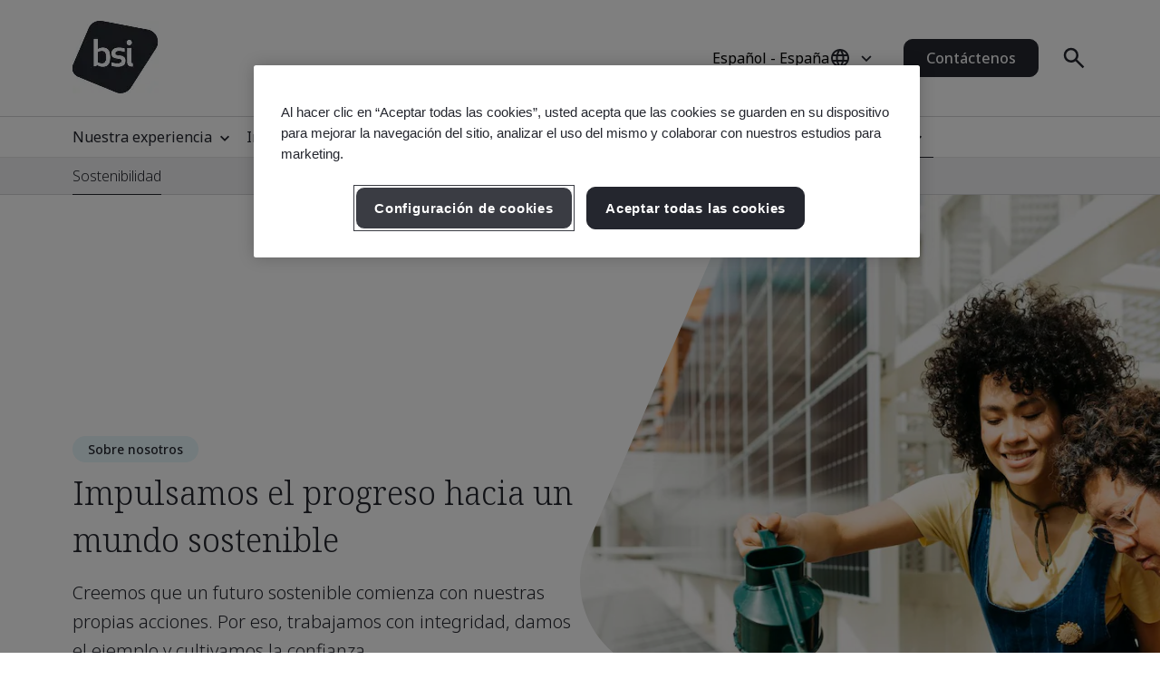

--- FILE ---
content_type: text/html; charset=utf-8
request_url: https://www.bsigroup.com/es-ES/about-bsi/sustainability/
body_size: 30201
content:






<!DOCTYPE html>
<html lang="es-ES">







<head>

<script src="/ui/js/libs/jquery-3.5.1.min.js"></script>

<script>
  // Define dataLayer and the gtag function.
  window.dataLayer = window.dataLayer || [];
  function gtag(){dataLayer.push(arguments);}
 
  // Set default consent to 'denied' as a placeholder
  // Determine actual values based on your own requirements
  gtag('consent', 'default', {
    'ad_storage': 'denied',
    'ad_user_data': 'denied',
    'ad_personalization': 'denied',
    'analytics_storage': 'denied'
  });
</script>

<script type="text/javascript">

document.addEventListener('DOMContentLoaded', function() {

var Searchvalue = "";
if(document.getElementsByName('search-tag').length > 0 ){
Searchvalue = document.getElementsByName('search-tag')[0].content;
}

var Industryvalue = "";
if(document.getElementsByName('industries-tag').length > 0 ){
Industryvalue = document.getElementsByName('industries-tag')[0].content;
}

var Standardvalue = "";
if(document.getElementsByName('standards-tag').length > 0 ){
Standardvalue = document.getElementsByName('standards-tag')[0].content;
}

var Themesvalue = "";
if(document.getElementsByName('themes-tag').length > 0 ){
Themesvalue = document.getElementsByName('themes-tag')[0].content;
}

var Capabilitiesvalue = "";
if(document.getElementsByName('capabilities-tag').length > 0 ){
Capabilitiesvalue = document.getElementsByName('capabilities-tag')[0].content;
}

var InsightsMediavalue = "";
if(document.getElementsByName('insights-media-tag').length > 0 ){
InsightsMediavalue = document.getElementsByName('insights-media-tag')[0].content;
}

var ProductServicesvalue = "";
if(document.getElementsByName('products-services-tag').length > 0 ){
ProductServicesvalue = document.getElementsByName('products-services-tag')[0].content;
}

var MedicalDevicesvalue = "";
if(document.getElementsByName('medical-devices-tag').length > 0 ){
MedicalDevicesvalue = document.getElementsByName('medical-devices-tag')[0].content;
}

window.dataLayer = window.dataLayer || [];

window.dataLayer.push({

event: 'pageData',

'search-tag': [Searchvalue.split(',')],

'industries-tag': [Industryvalue.split(',')],

'standards-tag': [Standardvalue.split(',')],

'themes-tag': [Themesvalue.split(',')],

'capabilities-tag': [Capabilitiesvalue.split(',')],

'insights-media-tag': [InsightsMediavalue.split(',')],

'products-services-tag': [ProductServicesvalue.split(',')],

'medical-devices-tag': [MedicalDevicesvalue.split(',')],
});
});

</script>

<!-- Google Tag Manager -->
<script>(function(w,d,s,l,i){w[l]=w[l]||[];w[l].push({'gtm.start':
new Date().getTime(),event:'gtm.js'});var f=d.getElementsByTagName(s)[0],
j=d.createElement(s),dl=l!='dataLayer'?'&l='+l:'';j.async=true;j.src=
'https://www.googletagmanager.com/gtm.js?id='+i+dl;f.parentNode.insertBefore(j,f);
})(window,document,'script','dataLayer','GTM-WX52CM');</script>
<!-- End Google Tag Manager -->

 
<!-- OneTrust Cookies Consent Notice start for bsigroup.com -->
<script type="text/javascript" src="https://cdn.cookielaw.org/consent/90e9269f-721c-47d4-8fbd-c5da21075dc6/OtAutoBlock.js" ></script>
<script src="https://cdn.cookielaw.org/consent/90e9269f-721c-47d4-8fbd-c5da21075dc6/otSDKStub.js" data-document-language="true" type="text/javascript" charset="UTF-8" data-domain-script="90e9269f-721c-47d4-8fbd-c5da21075dc6" ></script>
 
<script type="text/javascript">

function OptanonWrapper() {

        var optanConsentCookieVal = decodeURIComponent(getOptanCookie('OptanonConsent'));

        if (optanConsentCookieVal != undefined) {

            var groups = optanConsentCookieVal.split('&');

            var map = new Map();

            for (var i = 0; i < groups.length; i++) {

                var key = groups[i].split('=')[0];

                var value = groups[i].split('=')[1];

                map.set(key, value);

            }

            var group = map.get("groups");

            if (group != undefined) {

                var cookieGroups = group.split(',')

                var cookiekeymap = new Map();

                for (var i = 0; i < cookieGroups.length; i++) {

                    var cookiekey = cookieGroups[i].split(':')[0];

                    var cookievalue = cookieGroups[i].split(':')[1];

                    cookiekeymap.set(cookiekey, cookievalue);

                }

                var ckvalue = cookiekeymap.get("C0004");

                if (ckvalue == 1) {
 
                    setPdtCookie(true);

                    //setPdtCookie('36972','true');
 
                    var utm_source = getUTMParam('utm_source');

                    var utm_medium = getUTMParam('utm_medium');

                    var utm_campaign = getUTMParam('utm_campaign');

                    if (utm_source) {

                        setUTMCookie('utm_source', utm_source, 90);

                    }

                    if (utm_medium) {

                        setUTMCookie('utm_medium', utm_medium, 90);

                    }

                    if (utm_campaign) {

                        setUTMCookie('utm_campaign', utm_campaign, 90);

                    }

                } 

           else {
 
                    revokePdtCookie();

                    setUTMCookie('utm_source', '', 0);

                    setUTMCookie('utm_medium', '', 0);

                    setUTMCookie('utm_campaign', '', 0);

                }

                if (typeof OptanonWrapperIframe == 'function') {

                    OptanonWrapperIframe();

                }

            }

        }

    }
 
function setPdtCookie(cookievalue) {

    pdt("setOptIn", cookievalue);

    pdt("sendPageView");

}
 
function revokePdtCookie() {

    pdt("revokeConsent");

    pdt("sendPageView");

}
 
function getOptanCookie(cname) {

    var name = cname + "=";

    var ca = document.cookie.split(';');

    for (var i = 0; i < ca.length; i++) {

        var c = ca[i];

        while (c.charAt(0) == ' ') {

            c = c.substring(1);

        }

        if (c.indexOf(name) == 0) {

            return c.substring(name.length, c.length);

        }

    }

    return "";

}
 
function setUTMCookie(name, value, days) {

    var date = new Date();

    date.setTime(date.getTime() + (days * 24 * 60 * 60 * 1000));

    var expires = "; expires=" + date.toGMTString();

    var domain = "; domain=bsigroup.com";

    var pardotDomain = "; domain=page.bsigroup.com";

    var pardotPagesDomain = "; domain=pages.bsigroup.com";

    document.cookie = name + "=" + value + domain + expires + ";path=/";

    document.cookie = name + "=" + value + pardotDomain + expires + ";path=/";

    document.cookie = name + "=" + value + pardotPagesDomain + expires + ";path=/";

}
 
function getUTMParam(p) {

    var match = RegExp('[?&]' + p + '=([^&]*)').exec(window.location.search);

    return match && decodeURIComponent(match[1].replace(/\+/g, ' '));

} 
</script>
<!-- OneTrust Cookies Consent Notice end for bsigroup.com -->
 
 
<!-- extra styling -->
<style type="text/css">

#onetrust-banner-sdk.otCenterRounded {

max-width: 700px !important;

}

#onetrust-pc-sdk.otPcCenter {

width: 80% !important;

max-width: 800px !important;

}
</style>
 

<script type="text/javascript">
var piDomain="page.bsigroup.com";
(function(){var a=document.createElement("script");a.type="text/javascript";a.async=!0;a.src="//"+piDomain+"/pdt.js";
var b=document.getElementsByTagName("script")[0];b.parentNode.insertBefore(a,b);
window.pdt=window.pdt||function(){(window.pdt.cq=window.pdt.cq||[]).push(arguments)}})();
pdt("create",74472,239496,piDomain);
</script>
 


    <!-- METADATA START  -->
    <meta charset="utf-8">
    <meta name="viewport" content="width=device-width, initial-scale=1">
    <meta http-equiv="X-UA-Compatible" content="IE=edge">
    <meta name="format-detection" content="telephone=no" />
    <meta name="description" content="Conozca el compromiso de BSI Group con la sostenibilidad y nuestras iniciativas para promover pr&#225;cticas medioambientalmente responsables." />
    <meta name="keywords" content="sostenibilidad de bsi" />
    <meta name="CountrySite" content="Group" />
    <meta name="Locale" content="es-ES" />
    <meta name="MachineName" content="BSI16WEB08PUB" />
    <meta name="industries-tag" content="Multiple industries" />
    <meta name="search-tag" content="About us" />
    <meta name="standards-tag" content="Other" />
    <meta name="themes-tag" content="Other, Sustainability" />
    <meta name="capabilities-tag" content="Other" />
    <meta name="Insights-media-tag" content="Other" />
    <meta name="products-services-tag" content="Other" />
    <meta name="Template" content="V1AboutUsPage" />
    <meta name="PageId" content="944255" />
    <meta name="languageCode" content="Yes" />


    <!--OG Meta tags-->
            <meta property="og:title" content="Sostenibilidad de BSI, progresamos hacia un mundo sostenible" />
        <meta property="og:url" content="https://www.bsigroup.com/es-ES/about-bsi/sustainability/" />
        <meta property="og:type" content="website" />
        <meta property="og:image" content="https://www.bsigroup.com/Areas/v1/UI/images/logos/bsi-logo.svg" title="P&#225;gina de inicio de BSI - Espa&#241;a" />
        <meta property="og:description" content="Conozca el compromiso de BSI Group con la sostenibilidad y nuestras iniciativas para promover pr&#225;cticas medioambientalmente responsables." />
        <meta property="og:site_name" content="BSI" />
        <meta name="twitter:card" content="summary_large_image">
        <meta name="twitter:title" content="Sostenibilidad de BSI, progresamos hacia un mundo sostenible">
        <meta name="twitter:description" content="Conozca el compromiso de BSI Group con la sostenibilidad y nuestras iniciativas para promover pr&#225;cticas medioambientalmente responsables.">
        <meta name="twitter:image" content="https://www.bsigroup.com/Areas/v1/UI/images/logos/bsi-logo.svg" title="P&#225;gina de inicio de BSI - Espa&#241;a" />

    <!-- METADATA END  -->
    <!--   title -->
    <title>Sostenibilidad de BSI, progresamos hacia un mundo sostenible | BSI</title>

    <link rel="preconnect" href="https://fonts.googleapis.com">
    <link rel="preconnect" href="https://www.googletagmanager.com">

            <!-- Noto sans default font  -->
            <link rel="preload" href="https://fonts.googleapis.com/css2?family=Noto+Sans:wght@300..700&family=Noto+Serif:wght@300..700&display=swap" as="style">
            <link href="https://fonts.googleapis.com/css2?family=Noto+Sans:wght@300..700&family=Noto+Serif:wght@300..700&display=swap" rel="stylesheet" type="text/css">


    <link rel="preload" href="/build/app.css?1.0.130" as="style" media="all">
    <link rel="stylesheet" href="/build/app.css?1.0.130" media="all" fetchpriority="high" />

    <link rel="canonical" href="https://www.bsigroup.com/es-ES/about-bsi/sustainability/" />


<!--Start of Zendesk Chat Script-->
<script type="text/javascript">
window.$zopim||(function(d,s){var z=$zopim=function(c){z._.push(c)},$=z.s=
d.createElement(s),e=d.getElementsByTagName(s)[0];z.set=function(o){z.set.
_.push(o)};z._=[];z.set._=[];$.async=!0;$.setAttribute("charset","utf-8");
$.src="https://v2.zopim.com/?17RAtpORb03d5Ju8FZL0qy9yt8b3wrwK";z.t=+new Date;$.
type="text/javascript";e.parentNode.insertBefore($,e)})(document,"script");
</script>
<!--End of Zendesk Chat Script-->

<!-- Global site tag (gtag.js) - Google Ads: 1058625865 -->
<script async src="https://www.googletagmanager.com/gtag/js?id=AW-1058625865"></script>
<script>
  window.dataLayer = window.dataLayer || [];
  function gtag(){dataLayer.push(arguments);}
  gtag('js', new Date());

  gtag('config', 'AW-1058625865');
</script>


<script type="text/javascript">
// Create Script
//debugger;
window.onload =function(e){
//debugger;
    var el = document.createElement('script');
    el.type = 'application/ld+json';
    // Set initial position
    var position = 0;
    // Create breadcrumb object
    var breadcrumb = {
        position:0,
        name:"",
        item:""
    }
    // Empty array for list items
    var listArray = []
    // Loop through each breadcrumb link and set attributes
    var items = document.querySelectorAll('.breadcrumbs-item a');
    if(items.length>0){
        for(var i = 0; i < items.length; i++) {
            var newItem = Object.create(breadcrumb);
            var curItem = items[i];
            newItem["@type"] = "ListItem";
            position++;
            newItem.position = position;
            newItem.name = curItem.text.trim();
            if(i+1 < items.length){
                newItem.item = location.protocol + '//' + location.host+ curItem.getAttribute('href');
            }
            listArray.push(newItem);
        }
        // Create overarching Schema object
        var breadcrumbSchema = {
        "@context": "https://schema.org/",
        "@type": "BreadcrumbList",
        "itemListElement": listArray};
        var finalSchema = JSON.stringify(breadcrumbSchema);
        // Add schema to Script
        el.text = finalSchema ;
        var head = document.head || document.getElementsByTagName("head")[0];
        head.appendChild(el);
    }
}
 
</script>

</head>

<body>
    <header class="masthead">


    <div class="search hide">
        <div class="search-overlay"></div>
        <div class="search-container container relative search-top">
            <aside class="sidebar">
                <a href="/es-ES/" class="logo" title="P&#225;gina de inicio de BSI - Espa&#241;a" aria-label="P&#225;gina de inicio de BSI - Espa&#241;a">
                    <img class="bp-logo-small" src="/Areas/v1/UI/images/logos/bsi-logo.svg" alt="P&#225;gina de inicio de BSI - Espa&#241;a" title="P&#225;gina de inicio de BSI - Espa&#241;a" height="48" width="57">
                </a>
            </aside>
            <main class="search-main">
                <div class="search-tabs">
                    <button type="button" class="search-tab body-m active" data-tab="1" aria-label="Buscar en el sitio web">Buscar en BSI</button>
                        <button type="button" class="search-tab body-m" data-tab="2" aria-label="Buscar en el directorio de certificados">Verificar un certificado</button>
                </div>
                <input type="hidden" id="general-search-constant" value="/es-ES/search-results/">
                <form class="form-container search-input-container relative" role="search" data-panel="1"
                      onsubmit="event.preventDefault();">
                    <label class="hide" for="search-input">Buscar en BSI</label>
                    <input id="search-input" class="search-input input body-m" type="text" value=""
                           placeholder="Buscar en BSI" aria-description="Search results will appear below" maxlength="100">
                    <button type="button" class="search-input-clear hide" aria-label="Bot&#243;n Borrar b&#250;squeda"></button>
                    <button type="button" class="search-input-searchbutton icon-search" id="generalSearch" aria-label="Bot&#243;n Buscar sitio web"></button>
                </form>
                    <input type="hidden" id="cdc-search-constant" value="/es-ES/products-and-services/assessment-and-certification/validation-and-verification/client-directory-results/">
                    <form class="form-container search-input-container relative hide" data-panel="2" onsubmit="event.preventDefault();">
                        <label class="hide" for="verify-cert">Verificar un certificado</label>
                        <input id="verify-cert" class="search-input input body-m" type="text" value="" placeholder="Nombre de la empresa o n&#250;mero de certificado. M&#225;ximo 50 registros." data-empty="Nombre de la empresa o n&#250;mero de certificado. M&#225;ximo 50 registros." data-placeholder="Nombre de la empresa o n&#250;mero de certificado. M&#225;ximo 50 registros."
                               aria-description="Search results will appear below" maxlength="100">
                        <button type="button" class="search-input-clear hide" aria-label="Bot&#243;n Borrar b&#250;squeda"></button>
                        <button type="button" class="search-input-searchbutton icon-search" id="cdcSearchbtn" aria-label="Bot&#243;n de b&#250;squeda y verificaci&#243;n de certificado"></button>
                    </form>
            </main>
             <button type="button" class="search-close" aria-label="Bot&#243;n de cerrar b&#250;squeda"></button>
        </div>
        <div class="search-results-area container">
            <div class="search-container buy-standards-container">

                <div class="buy-standards bg-bsi-purple-20" style="display:none" id="buy-standards">
                    
                </div>

            </div>
            <div class="search-container search-results" id="popularSearches">
                <p class="label">B&#250;squedas populares</p>

                <ul class="search-list">
                            <li class="search-list-item"><a class="body-m" href="/es-ES/search-results/?q=Gesti&#243;n de calidad (ISO 9001)" target="_blank">Gesti&#243;n de calidad (ISO 9001)</a></li>
                            <li class="search-list-item"><a class="body-m" href="/es-ES/search-results/?q=Seguridad de la informaci&#243;n (ISO 27001)" target="_blank">Seguridad de la informaci&#243;n (ISO 27001)</a></li>
                            <li class="search-list-item"><a class="body-m" href="/es-ES/search-results/?q=Gesti&#243;n ambiental (ISO 14001)" target="_blank">Gesti&#243;n ambiental (ISO 14001)</a></li>
                            <li class="search-list-item"><a class="body-m" href="/es-ES/search-results/?q=Gesti&#243;n de la seguridad y salud en el trabajo (ISO 45001)" target="_blank">Gesti&#243;n de la seguridad y salud en el trabajo (ISO 45001)</a></li>
                            <li class="search-list-item"><a class="body-m" href="/es-ES/search-results/?q=Verificaci&#243;n de la huella de carbono (ISO 14064-1)" target="_blank">Verificaci&#243;n de la huella de carbono (ISO 14064-1)</a></li>

                </ul>

                
            </div>
            <div class="search-container search-results" id="suggestions" style="display:none">
                <p class="label">Sugerencias</p>

                <ul class="search-list" id="suggestionList">
                </ul>

                <a class="link-arrow body-m" href="#" id="allResults">Ver todos los resultados de b&#250;squeda</a>
            </div>
            <div class="search-container search-results" id="suggestionsNoResults" style="display:none">
                <p class="label">Sugerencias</p>
                <p class="label">Lo sentimos, no pudimos encontrar ning&#250;n resultado.</p>


            </div>
        </div>
    </div>



    <div class="masthead-top-container">
        <div class="masthead-top container">
            <div class="logo-container">
                    <a href=/es-ES/ target="" title="P&#225;gina de inicio de BSI - Espa&#241;a" aria-label="P&#225;gina de inicio de BSI - Espa&#241;a">
                        <picture>
                            <source media="(min-width: 1184px)" srcset="/siteassets/1-placeholder/bsi-logo.jpg" height="95" width="80">
                            <source srcset="/siteassets/1-placeholder/bsi-logo.jpg" height="48" width="57">
                            <img src="/Areas/v1/UI/images/logos/bsi-logo.svg" alt="P&#225;gina de inicio de BSI - Espa&#241;a" title="P&#225;gina de inicio de BSI - Espa&#241;a" height="48" width="57">
                        </picture>
                    </a>
            </div>
            <div class="utility-container">
                <div class="country-selector-toggle">
                    <button type="button" class="country-selector-button" title="Country selector" aria-label="Country Selector">
                        <span class="country-selector-button-locale-short body-m">ES-ES</span>
                        <span class="country-selector-button-locale-long body-m">Espa&#241;ol - Espa&#241;a</span>
                        <span class="country-selector-button-icon icon-globe"></span>
                    </button>
                </div>
                        <a class="button button-medium contact-us" href=/es-ES/contact-us/ target="" title="Cont&#225;ctenos">Cont&#225;ctenos</a>

                <div class="search-container">
                    <button type="button" class="search-toggle icon-search" aria-label="Bot&#243;n Buscar Abrir"></button>
                </div>
                <div id="menu-button" class="menu-icon"></div>
            </div>
        </div>
    </div>



    <nav id="menu-side" class="masthead-nav-side">
        <ul class="navigation-side container">
                <li>
                        <a href="javascript:;" title="Nuestra experiencia" class="nav-link-side nav-first-lvl-side">Nuestra experiencia</a>

                    <ul class="nav-sub-lvl-side nav-sub-second-container">
                        <li class="mob-only"><a href="javascript:;" class="nav-link-side nav-back-side">Espa&#241;a - Men&#250; principal</a></li>
                            <li class="title-block">
                                <p class="content">D&#243;nde vemos las mayores oportunidades y desaf&#237;os que enfrentan las organizaciones de todo el mundo.</p>
                            </li>
                                                        <li>
                                        <a href="javascript:;" class="nav-link-side nav-second-lvl-side">Confianza digital</a>
                                        <ul class="nav-sub-lvl-side nav-sub-third-container">
                                            <li class="mob-only"><a href="javascript:;" class="nav-link-side nav-back-side" tabindex="0">Nuestra experiencia</a></li>

                                            <li class="title-block">
                                                    <p class="content">Forjar una sociedad mediante el desarrollo de un futuro digital resiliente en el que se respete la privacidad, la seguridad, la ciberseguridad y la confianza.</p>
                                                                                                    <a href="/es-ES/our-expertise/digital-trust/" target="" title="Confianza digital" class="title">Confianza digital</a>
                                                <span class="nav-line"></span>
                                            </li>
                                                <li><a href="/es-ES/our-expertise/digital-trust/artificial-intelligence/" target="" title="Inteligencia artificial (IA)" class="nav-link-side">Inteligencia artificial (IA)</a></li>
                                                <li><a href="/es-ES/our-expertise/digital-trust/cybersecurity/" target="" title="Ciberseguridad" class="nav-link-side">Ciberseguridad</a></li>
                                                <li><a href="/es-ES/our-expertise/digital-trust/data-and-privacy/" target="" title="Datos y privacidad" class="nav-link-side">Datos y privacidad</a></li>
                                                <li><a href="/es-ES/our-expertise/digital-trust/digital-risk-management/" target="" title="Gesti&#243;n de riesgo digital" class="nav-link-side">Gesti&#243;n de riesgo digital</a></li>
                                                <li><a href="/es-ES/our-expertise/digital-trust/digital-supply-chain/" target="" title="Cadena de suministro digital" class="nav-link-side">Cadena de suministro digital</a></li>
                                        </ul>

                                </li>
                                <li>
                                        <a href="javascript:;" class="nav-link-side nav-second-lvl-side">Seguridad, salud y bienestar</a>
                                        <ul class="nav-sub-lvl-side nav-sub-third-container">
                                            <li class="mob-only"><a href="javascript:;" class="nav-link-side nav-back-side" tabindex="0">Nuestra experiencia</a></li>

                                            <li class="title-block">
                                                    <p class="content">Priorizar a los empleados puede mejorar significativamente su bienestar, prepararles de cara al futuro y fomentar una cultura de confianza</p>
                                                                                                    <a href="/es-ES/our-expertise/health-safety-and-well-being/" target="" title="Seguridad, salud y bienestar" class="title">Seguridad, salud y bienestar</a>
                                                <span class="nav-line"></span>
                                            </li>
                                                <li><a href="/es-ES/our-expertise/health-safety-and-well-being/cultural-change/" target="" title="Transformaci&#243;n cultural" class="nav-link-side">Transformaci&#243;n cultural</a></li>
                                                <li><a href="/es-ES/our-expertise/health-safety-and-well-being/health-and-safety/" target="" title="Salud y seguridad" class="nav-link-side">Salud y seguridad</a></li>
                                                <li><a href="/es-ES/our-expertise/health-safety-and-well-being/physical-health-and-safety/" target="" title="Salud y seguridad f&#237;sica" class="nav-link-side">Salud y seguridad f&#237;sica</a></li>
                                                <li><a href="/es-ES/our-expertise/health-safety-and-well-being/psychological-well-being/" target="" title="Bienestar psicol&#243;gico" class="nav-link-side">Bienestar psicol&#243;gico</a></li>
                                        </ul>

                                </li>
                                <li>
                                        <a href="javascript:;" class="nav-link-side nav-second-lvl-side">Innovaci&#243;n</a>
                                        <ul class="nav-sub-lvl-side nav-sub-third-container">
                                            <li class="mob-only"><a href="javascript:;" class="nav-link-side nav-back-side" tabindex="0">Nuestra experiencia</a></li>

                                            <li class="title-block">
                                                    <p class="content">A medida que promueve el progreso de su organizaci&#243;n, descubra las infinitas posibilidades de innovaci&#243;n con normas que sientan las bases de la excelencia.</p>
                                                                                                    <a href="/es-ES/our-expertise/innovation/" target="" title="Innovaci&#243;n" class="title">Innovaci&#243;n</a>
                                                <span class="nav-line"></span>
                                            </li>
                                                <li><a href="/es-ES/our-expertise/innovation/future-of-trust/" target="" title="El futuro de la confianza" class="nav-link-side">El futuro de la confianza</a></li>
                                                <li><a href="/es-ES/our-expertise/innovation/immersive-experiences/" target="" title="Experiencias inmersivas" class="nav-link-side">Experiencias inmersivas</a></li>
                                                <li><a href="/es-ES/our-expertise/innovation/innovation-labs/" target="" title="Laboratorios de innovaci&#243;n" class="nav-link-side">Laboratorios de innovaci&#243;n</a></li>
                                                <li><a href="/es-ES/our-expertise/innovation/predictive-insights/" target="" title="Informaci&#243;n predictiva" class="nav-link-side">Informaci&#243;n predictiva</a></li>
                                        </ul>

                                </li>
                                <li>
                                        <a href="javascript:;" class="nav-link-side nav-second-lvl-side">Calidad</a>
                                        <ul class="nav-sub-lvl-side nav-sub-third-container">
                                            <li class="mob-only"><a href="javascript:;" class="nav-link-side nav-back-side" tabindex="0">Nuestra experiencia</a></li>

                                            <li class="title-block">
                                                    <p class="content">La calidad es la base de la confianza, ya que refuerza la confianza en los productos y servicios y permite desarrollar relaciones estables que favorecen el crecimiento.</p>
                                                                                                    <a href="/es-ES/our-expertise/quality/" target="" title="Calidad" class="title">Calidad</a>
                                                <span class="nav-line"></span>
                                            </li>
                                                <li><a href="/es-ES/our-expertise/quality/achieving-market-access/" target="" title="Lograr el acceso al mercado" class="nav-link-side">Lograr el acceso al mercado</a></li>
                                                <li><a href="/es-ES/our-expertise/quality/business-continuity/" target="" title="Continuidad del negocio" class="nav-link-side">Continuidad del negocio</a></li>
                                                <li><a href="/es-ES/our-expertise/quality/driving-business-improvement/" target="" title="Impulso de la mejora empresarial" class="nav-link-side">Impulso de la mejora empresarial</a></li>
                                                <li><a href="/es-ES/our-expertise/quality/enhancing-customer-satisfaction/" target="" title="Mejorar la satisfacci&#243;n del cliente" class="nav-link-side">Mejorar la satisfacci&#243;n del cliente</a></li>
                                                <li><a href="/es-ES/our-expertise/quality/quality-management/" target="" title="Gesti&#243;n de calidad" class="nav-link-side">Gesti&#243;n de calidad</a></li>
                                        </ul>

                                </li>
                                <li>
                                        <a href="javascript:;" class="nav-link-side nav-second-lvl-side">Cadena de suministro</a>
                                        <ul class="nav-sub-lvl-side nav-sub-third-container">
                                            <li class="mob-only"><a href="javascript:;" class="nav-link-side nav-back-side" tabindex="0">Nuestra experiencia</a></li>

                                            <li class="title-block">
                                                    <p class="content">A medida que las cadenas de suministro se vuelven m&#225;s complejas, tambi&#233;n lo hacen los riesgos y las oportunidades relacionadas.</p>
                                                                                                    <a href="/es-ES/our-expertise/supply-chain/" target="" title="Cadena de suministro" class="title">Cadena de suministro</a>
                                                <span class="nav-line"></span>
                                            </li>
                                                <li><a href="/es-ES/our-expertise/supply-chain/a-clear-view-of-your-supply-chain/" target="" title="Una visi&#243;n clara de la cadena de suministro" class="nav-link-side">Una visi&#243;n clara de la cadena de suministro</a></li>
                                                <li><a href="/es-ES/our-expertise/supply-chain/prioritizing-supplier-excellence-and-compliance/" target="" title="Priorizar la excelencia y el cumplimiento de los proveedores" class="nav-link-side">Priorizar la excelencia y el cumplimiento de los proveedores</a></li>
                                                <li><a href="/es-ES/our-expertise/supply-chain/supply-chain-management/" target="" title="Gesti&#243;n de la cadena de suministro" class="nav-link-side">Gesti&#243;n de la cadena de suministro</a></li>
                                        </ul>

                                </li>
                                <li>
                                        <a href="javascript:;" class="nav-link-side nav-second-lvl-side">Sostenibilidad</a>
                                        <ul class="nav-sub-lvl-side nav-sub-third-container">
                                            <li class="mob-only"><a href="javascript:;" class="nav-link-side nav-back-side" tabindex="0">Nuestra experiencia</a></li>

                                            <li class="title-block">
                                                    <p class="content">Aprovechar las oportunidades y superar los desaf&#237;os para avanzar hacia un mundo sostenible.</p>
                                                                                                    <a href="/es-ES/our-expertise/sustainability/" target="" title="Sostenibilidad" class="title">Sostenibilidad</a>
                                                <span class="nav-line"></span>
                                            </li>
                                                <li><a href="/es-ES/our-expertise/sustainability/environment/" target="" title="Medioambiente" class="nav-link-side">Medioambiente</a></li>
                                                <li><a href="/es-ES/our-expertise/sustainability/net-zero/" target="" title="Net Zero" class="nav-link-side">Net Zero</a></li>
                                                <li><a href="/es-ES/our-expertise/sustainability/resource-security/" target="" title="Seguridad de los recursos" class="nav-link-side">Seguridad de los recursos</a></li>
                                                <li><a href="/es-ES/our-expertise/sustainability/sustainable-infrastructure/" target="" title="Infraestructura sostenible" class="nav-link-side">Infraestructura sostenible</a></li>
                                                <li><a href="/es-ES/our-expertise/sustainability/sustainable-supply-chain/" target="" title="Cadena de suministro sostenible" class="nav-link-side">Cadena de suministro sostenible</a></li>
                                        </ul>

                                </li>

                    </ul>
                </li>
                <li>
                        <a href="javascript:;" title="Industrias" class="nav-link-side nav-first-lvl-side">Industrias</a>

                    <ul class="nav-sub-lvl-side nav-sub-second-container">
                        <li class="mob-only"><a href="javascript:;" class="nav-link-side nav-back-side">Men&#250; principal</a></li>
                            <li class="title-block">
                                <p class="content">Industrias y sectores en los que lideramos el progreso hacia un mundo sostenible.</p>
                            </li>
                                                        <li>
                                        <a href="javascript:;" class="nav-link-side nav-second-lvl-side">Entorno construido</a>
                                        <ul class="nav-sub-lvl-side nav-sub-third-container">
                                            <li class="mob-only"><a href="javascript:;" class="nav-link-side nav-back-side" tabindex="0">Industrias</a></li>

                                            <li class="title-block">
                                                    <p class="content">Adoptar un enfoque multidisciplinario en el entorno construido para mejorar la seguridad, la sostenibilidad y la transformaci&#243;n digital.</p>
                                                                                                    <a href="/es-ES/industries/built-environment/" target="" title="Entorno construido" class="title">Entorno construido</a>
                                                <span class="nav-line"></span>
                                            </li>
                                                <li><a href="/es-ES/industries/built-environment/buildings-and-construction/" target="" title="Edificaci&#243;n y construcci&#243;n" class="nav-link-side">Edificaci&#243;n y construcci&#243;n</a></li>
                                                <li><a href="/es-ES/industries/built-environment/digital-trust-in-the-built-environment/" target="" title="Confianza digital en el entorno construido" class="nav-link-side">Confianza digital en el entorno construido</a></li>
                                                <li><a href="/es-ES/industries/built-environment/quality-in-the-built-environment/" target="" title="Calidad en el entorno construido" class="nav-link-side">Calidad en el entorno construido</a></li>
                                                <li><a href="/es-ES/industries/built-environment/sustainability-in-the-built-environment/" target="" title="Sostenibilidad en el entorno construido" class="nav-link-side">Sostenibilidad en el entorno construido</a></li>
                                        </ul>

                                </li>
                                <li>
                                        <a href="javascript:;" class="nav-link-side nav-second-lvl-side">Consumo, comercio minorista y alimentaci&#243;n</a>
                                        <ul class="nav-sub-lvl-side nav-sub-third-container">
                                            <li class="mob-only"><a href="javascript:;" class="nav-link-side nav-back-side" tabindex="0">Industrias</a></li>

                                            <li class="title-block">
                                                                                                    <a href="/es-ES/industries/consumer-retail-and-food/" target="" title="Consumo, comercio minorista y alimentaci&#243;n" class="title">Consumo, comercio minorista y alimentaci&#243;n</a>
                                                <span class="nav-line"></span>
                                            </li>
                                                <li><a href="/es-ES/industries/consumer-retail-and-food/quality-in-consumer-and-retail/" target="" title="Calidad en el consumo y el comercio minorista" class="nav-link-side">Calidad en el consumo y el comercio minorista</a></li>
                                                <li><a href="/es-ES/industries/consumer-retail-and-food/supply-chain-in-consumer-and-retail/" target="" title="Cadena de suministro en consumo y comercio minorista" class="nav-link-side">Cadena de suministro en consumo y comercio minorista</a></li>
                                                <li><a href="/es-ES/industries/consumer-retail-and-food/sustainability-in-consumer-and-retail/" target="" title="Sostenibilidad en el consumo y el comercio minorista" class="nav-link-side">Sostenibilidad en el consumo y el comercio minorista</a></li>
                                                <li><a href="/es-ES/industries/consumer-retail-and-food/food-safety/" target="" title="Seguridad alimentaria" class="nav-link-side">Seguridad alimentaria</a></li>
                                                <li><a href="/es-ES/industries/consumer-retail-and-food/quality-in-food/" target="" title="Calidad de los alimentos" class="nav-link-side">Calidad de los alimentos</a></li>
                                                <li><a href="/es-ES/industries/consumer-retail-and-food/supply-chain-in-food/" target="" title="Cadena de suministro de alimentos" class="nav-link-side">Cadena de suministro de alimentos</a></li>
                                                <li><a href="/es-ES/industries/consumer-retail-and-food/sustainability-in-food/" target="" title="Sostenibilidad de los alimentos" class="nav-link-side">Sostenibilidad de los alimentos</a></li>
                                        </ul>

                                </li>
                                <li>
                                        <a href="javascript:;" class="nav-link-side nav-second-lvl-side">Energ&#237;a</a>
                                        <ul class="nav-sub-lvl-side nav-sub-third-container">
                                            <li class="mob-only"><a href="javascript:;" class="nav-link-side nav-back-side" tabindex="0">Industrias</a></li>

                                            <li class="title-block">
                                                    <p class="content">El futuro es energ&#237;a segura y sostenible: todos estamos en el camino para hacerla realidad.</p>
                                                                                                    <a href="/es-ES/industries/energy/" target="" title="Energ&#237;a" class="title">Energ&#237;a</a>
                                                <span class="nav-line"></span>
                                            </li>
                                                <li><a href="/es-ES/industries/energy/digital-trust-in-energy/" target="" title="Confianza digital en la energ&#237;a" class="nav-link-side">Confianza digital en la energ&#237;a</a></li>
                                                <li><a href="/es-ES/industries/energy/energy-management/" target="" title="Gesti&#243;n energ&#233;tica" class="nav-link-side">Gesti&#243;n energ&#233;tica</a></li>
                                                <li><a href="/es-ES/industries/energy/innovation-in-energy/" target="" title="Innovaci&#243;n energ&#233;tica" class="nav-link-side">Innovaci&#243;n energ&#233;tica</a></li>
                                                <li><a href="/es-ES/industries/energy/sustainability-in-energy/" target="" title="Sostenibilidad en la energ&#237;a" class="nav-link-side">Sostenibilidad en la energ&#237;a</a></li>
                                        </ul>

                                </li>
                                <li>
                                        <a href="javascript:;" class="nav-link-side nav-second-lvl-side">Gobierno</a>
                                        <ul class="nav-sub-lvl-side nav-sub-third-container">
                                            <li class="mob-only"><a href="javascript:;" class="nav-link-side nav-back-side" tabindex="0">Industrias</a></li>

                                            <li class="title-block">
                                                    <p class="content">Promover la ejecuci&#243;n de pol&#237;ticas, abordar los obst&#225;culos sociales y cultivar una gobernanza eficaz de los servicios p&#250;blicos mediante normas.</p>
                                                                                                    <a href="/es-ES/industries/government/" target="" title="Gobierno" class="title">Gobierno</a>
                                                <span class="nav-line"></span>
                                            </li>
                                                <li><a href="/es-ES/industries/government/health-safety-and-well-being-in-government/" target="" title="Seguridad, salud y bienestar gubernamental" class="nav-link-side">Seguridad, salud y bienestar gubernamental</a></li>
                                                <li><a href="/es-ES/industries/government/innovation-in-government/" target="" title="Innovaci&#243;n gubernamental" class="nav-link-side">Innovaci&#243;n gubernamental</a></li>
                                                <li><a href="/es-ES/industries/government/sustainability-in-government/" target="" title="Sostenibilidad gubernamental" class="nav-link-side">Sostenibilidad gubernamental</a></li>
                                        </ul>

                                </li>
                                <li>
                                        <a href="javascript:;" class="nav-link-side nav-second-lvl-side">Atenci&#243;n sanitaria</a>
                                        <ul class="nav-sub-lvl-side nav-sub-third-container">
                                            <li class="mob-only"><a href="javascript:;" class="nav-link-side nav-back-side" tabindex="0">Industrias</a></li>

                                            <li class="title-block">
                                                    <p class="content">Adopte un futuro de excelencia en la atenci&#243;n sanitaria, al resolver desaf&#237;os globales en las ciencias biol&#243;gicas y la prestaci&#243;n de cuidados.</p>
                                                                                                    <a href="/es-ES/industries/healthcare/" target="" title="Atenci&#243;n sanitaria" class="title">Atenci&#243;n sanitaria</a>
                                                <span class="nav-line"></span>
                                            </li>
                                                <li><a href="/es-ES/industries/healthcare/digital-trust-in-healthcare/" target="" title="Confianza digital en la atenci&#243;n sanitaria" class="nav-link-side">Confianza digital en la atenci&#243;n sanitaria</a></li>
                                                <li><a href="/es-ES/industries/healthcare/quality-in-healthcare/" target="" title="Calidad en la atenci&#243;n sanitaria" class="nav-link-side">Calidad en la atenci&#243;n sanitaria</a></li>
                                                <li><a href="/es-ES/industries/healthcare/sustainability-in-healthcare/" target="" title="Sostenibilidad en la atenci&#243;n sanitaria" class="nav-link-side">Sostenibilidad en la atenci&#243;n sanitaria</a></li>
                                        </ul>

                                </li>
                                <li>
                                        <a href="javascript:;" class="nav-link-side nav-second-lvl-side">TIC</a>
                                        <ul class="nav-sub-lvl-side nav-sub-third-container">
                                            <li class="mob-only"><a href="javascript:;" class="nav-link-side nav-back-side" tabindex="0">Industrias</a></li>

                                            <li class="title-block">
                                                    <p class="content">Aproveche las mejores pr&#225;cticas para fortalecer la infraestructura de su organizaci&#243;n, fomentar el intercambio de datos y garantizar la resiliencia de la cadena de suministro de telecomunicaciones.</p>
                                                                                                    <a href="/es-ES/industries/ict/" target="" title="TIC" class="title">TIC</a>
                                                <span class="nav-line"></span>
                                            </li>
                                                <li><a href="/es-ES/industries/ict/digital-trust-in-ict/" target="" title="Confianza digital en las TIC" class="nav-link-side">Confianza digital en las TIC</a></li>
                                                <li><a href="/es-ES/industries/ict/innovation-in-ict/" target="" title="Innovaci&#243;n en las TIC" class="nav-link-side">Innovaci&#243;n en las TIC</a></li>
                                                <li><a href="/es-ES/industries/ict/sustainability-in-ict/" target="" title="Sostenibilidad en las TIC" class="nav-link-side">Sostenibilidad en las TIC</a></li>
                                        </ul>

                                </li>
                                <li>
                                        <a href="javascript:;" class="nav-link-side nav-second-lvl-side">Fabricaci&#243;n</a>
                                        <ul class="nav-sub-lvl-side nav-sub-third-container">
                                            <li class="mob-only"><a href="javascript:;" class="nav-link-side nav-back-side" tabindex="0">Industrias</a></li>

                                            <li class="title-block">
                                                    <p class="content">Mejorar las pr&#225;cticas de fabricaci&#243;n y brindar soluciones sustentables, mejoras de calidad y estrategias resilientes para una producci&#243;n optimizada.</p>
                                                                                                    <a href="/es-ES/industries/manufacturing/" target="" title="Fabricaci&#243;n" class="title">Fabricaci&#243;n</a>
                                                <span class="nav-line"></span>
                                            </li>
                                                <li><a href="/es-ES/industries/manufacturing/health-safety-and-well-being-in-manufacturing/" target="" title="Seguridad, salud y bienestar en la fabricaci&#243;n" class="nav-link-side">Seguridad, salud y bienestar en la fabricaci&#243;n</a></li>
                                                <li><a href="/es-ES/industries/manufacturing/sustainability-in-manufacturing/" target="" title="Sostenibilidad en la fabricaci&#243;n" class="nav-link-side">Sostenibilidad en la fabricaci&#243;n</a></li>
                                                <li><a href="/es-ES/industries/manufacturing/supply-chain-in-manufacturing/" target="" title="Cadena de suministro en la fabricaci&#243;n" class="nav-link-side">Cadena de suministro en la fabricaci&#243;n</a></li>
                                        </ul>

                                </li>
                                <li>
                                        <a href="javascript:;" class="nav-link-side nav-second-lvl-side">Transporte y movilidad</a>
                                        <ul class="nav-sub-lvl-side nav-sub-third-container">
                                            <li class="mob-only"><a href="javascript:;" class="nav-link-side nav-back-side" tabindex="0">Industrias</a></li>

                                            <li class="title-block">
                                                    <p class="content">Impulso del progreso en la industria del transporte hacia un futuro inteligente, seguro y sostenible.</p>
                                                                                                    <a href="/es-ES/industries/transport-and-mobility/" target="" title="Transporte y movilidad" class="title">Transporte y movilidad</a>
                                                <span class="nav-line"></span>
                                            </li>
                                                <li><a href="/es-ES/industries/transport-and-mobility/aerospace/" target="" title="Aeroespacial" class="nav-link-side">Aeroespacial</a></li>
                                                <li><a href="/es-ES/industries/transport-and-mobility/automotive/" target="" title="Automoci&#243;n" class="nav-link-side">Automoci&#243;n</a></li>
                                                <li><a href="/es-ES/industries/transport-and-mobility/digital-trust-in-transport-and-mobility/" target="" title="Confianza digital en el transporte y la movilidad" class="nav-link-side">Confianza digital en el transporte y la movilidad</a></li>
                                                <li><a href="/es-ES/industries/transport-and-mobility/quality-in-transport-and-mobility/" target="" title="Calidad en el transporte y la movilidad" class="nav-link-side">Calidad en el transporte y la movilidad</a></li>
                                                <li><a href="/es-ES/industries/transport-and-mobility/sustainability-in-transport-and-mobility/" target="" title="Sostenibilidad en el transporte y la movilidad" class="nav-link-side">Sostenibilidad en el transporte y la movilidad</a></li>
                                        </ul>

                                </li>

                    </ul>
                </li>
                <li>
                        <a href="javascript:;" title="Productos y servicios" class="nav-link-side nav-first-lvl-side">Productos y servicios</a>

                    <ul class="nav-sub-lvl-side nav-sub-second-container">
                        <li class="mob-only"><a href="javascript:;" class="nav-link-side nav-back-side">Men&#250; principal</a></li>
                            <li class="title-block">
                                <p class="content">Nuestros productos y servicios est&#225;n dise&#241;ados para ayudar a su organizaci&#243;n a impulsar el progreso, acelerar las oportunidades y generar cambios.</p>
                            </li>
                                                        <li>
                                        <a href="/es-ES/products-and-services/how-we-work-with-our-clients/" target="" title="C&#243;mo trabajamos con nuestros clientes" class="nav-link-side">C&#243;mo trabajamos con nuestros clientes</a>

                                </li>
                                <li>
                                        <a href="javascript:;" class="nav-link-side nav-second-lvl-side">Normas populares</a>
                                        <ul class="nav-sub-lvl-side nav-sub-third-container">
                                            <li class="mob-only"><a href="javascript:;" class="nav-link-side nav-back-side" tabindex="0">Productos y servicios</a></li>

                                            <li class="title-block">
                                                                                                    <span class="title" style="border-bottom:1px solid transparent !important">Normas populares</span>
                                                <span class="nav-line"></span>
                                            </li>
                                                <li><a href="/es-ES/products-and-services/standards/iso-9001-quality-management-systems/" target="" title="ISO 9001 Sistemas de gesti&#243;n de calidad" class="nav-link-side">ISO 9001 Sistemas de gesti&#243;n de calidad</a></li>
                                                <li><a href="/es-ES/products-and-services/standards/ems-iso-14001-environmental-management-system/" target="" title="ISO 14001 Sistema de Gesti&#243;n Ambiental" class="nav-link-side">ISO 14001 Sistema de Gesti&#243;n Ambiental</a></li>
                                                <li><a href="/es-ES/products-and-services/standards/iso-iec-27001-information-security-management-system/" target="" title="ISO 27001 Sistema de Gesti&#243;n de Seguridad de la Informaci&#243;n" class="nav-link-side">ISO 27001 Sistema de Gesti&#243;n de Seguridad de la Informaci&#243;n</a></li>
                                                <li><a href="/es-ES/products-and-services/standards/iso-45001-occupational-health-and-safety/" target="" title="ISO 45001 Salud y seguridad laboral" class="nav-link-side">ISO 45001 Salud y seguridad laboral</a></li>
                                                <li><a href="/es-ES/products-and-services/standards/iso-42001-ai-management-system/" target="" title="ISO 42001 Sistema de gesti&#243;n de IA" class="nav-link-side">ISO 42001 Sistema de gesti&#243;n de IA</a></li>
                                                <li><a href="/es-ES/products-and-services/standards/iso-13485-quality-management-system/" target="" title="ISO 13485 Sistema de gesti&#243;n de calidad de productos sanitarios" class="nav-link-side">ISO 13485 Sistema de gesti&#243;n de calidad de productos sanitarios</a></li>
                                        </ul>

                                </li>
                                <li>
                                        <a href="javascript:;" class="nav-link-side nav-second-lvl-side">Evaluaci&#243;n y certificaci&#243;n</a>
                                        <ul class="nav-sub-lvl-side nav-sub-third-container">
                                            <li class="mob-only"><a href="javascript:;" class="nav-link-side nav-back-side" tabindex="0">Productos y servicios</a></li>

                                            <li class="title-block">
                                                    <p class="content">Podemos certificar y auditar su organizaci&#243;n, lo que le permite demostrar la calidad y seguridad de sus productos y procesos.</p>
                                                                                                    <a href="/es-ES/products-and-services/assessment-and-certification/" target="" title="Evaluaci&#243;n y certificaci&#243;n" class="title">Evaluaci&#243;n y certificaci&#243;n</a>
                                                <span class="nav-line"></span>
                                            </li>
                                                <li><a href="/es-ES/products-and-services/assessment-and-certification/system-certification/" target="" title="Certificaci&#243;n del sistema" class="nav-link-side">Certificaci&#243;n del sistema</a></li>
                                                <li><a href="/es-ES/products-and-services/assessment-and-certification/product-testing-certification/" target="" title="Pruebas y certificaci&#243;n de producto" class="nav-link-side">Pruebas y certificaci&#243;n de producto</a></li>
                                                <li><a href="/es-ES/products-and-services/internal-audit/" target="" title="Auditor&#237;a interna" class="nav-link-side">Auditor&#237;a interna</a></li>
                                                <li><a href="/es-ES/products-and-services/supplier-audit/" target="" title="Auditor&#237;a de proveedores" class="nav-link-side">Auditor&#237;a de proveedores</a></li>
                                                <li><a href="/es-ES/products-and-services/assessment-and-certification/kitemark/" target="" title="Kitemark" class="nav-link-side">Kitemark</a></li>
                                                <li><a href="/es-ES/products-and-services/assessment-and-certification/validation-and-verification/" target="" title="Directorio de validaci&#243;n de certificados" class="nav-link-side">Directorio de validaci&#243;n de certificados</a></li>
                                        </ul>

                                </li>
                                <li>
                                        <a href="javascript:;" class="nav-link-side nav-second-lvl-side">Productos sanitarios</a>
                                        <ul class="nav-sub-lvl-side nav-sub-third-container">
                                            <li class="mob-only"><a href="javascript:;" class="nav-link-side nav-back-side" tabindex="0">Productos y servicios</a></li>

                                            <li class="title-block">
                                                                                                    <a href="/es-ES/products-and-services/medical-devices/" target="" title="Productos sanitarios" class="title">Productos sanitarios</a>
                                                <span class="nav-line"></span>
                                            </li>
                                                <li><a href="/es-ES/products-and-services/medical-devices/active-medical-devices/" target="" title="Productos sanitarios activos" class="nav-link-side">Productos sanitarios activos</a></li>
                                                <li><a href="/es-ES/products-and-services/medical-devices/ai-in-medical-devices/" target="" title="IA en productos sanitarios" class="nav-link-side">IA en productos sanitarios</a></li>
                                                <li><a href="/es-ES/products-and-services/medical-devices/aimd/" target="" title="AIMD" class="nav-link-side">AIMD</a></li>
                                                <li><a href="/es-ES/products-and-services/medical-devices/ce-marking/" target="" title="Marcado CE" class="nav-link-side">Marcado CE</a></li>
                                                <li><a href="/es-ES/products-and-services/medical-devices/general-medical-devices/" target="" title="Productos sanitarios generales" class="nav-link-side">Productos sanitarios generales</a></li>
                                                <li><a href="/es-ES/products-and-services/medical-devices/mdsap/" target="" title="MDSAP" class="nav-link-side">MDSAP</a></li>
                                                <li><a href="/es-ES/products-and-services/medical-devices/medical-device-regulation-mdr/" target="" title="Reglamento de Productos Sanitarios (MDR)" class="nav-link-side">Reglamento de Productos Sanitarios (MDR)</a></li>
                                                <li><a href="/es-ES/products-and-services/medical-devices/ivd/" target="" title="Diagn&#243;stico in vitro (IVD)" class="nav-link-side">Diagn&#243;stico in vitro (IVD)</a></li>
                                                <li><a href="/es-ES/products-and-services/medical-devices/ivdr/" target="" title="Reglamento de Diagn&#243;stico In Vitro (IVDR)" class="nav-link-side">Reglamento de Diagn&#243;stico In Vitro (IVDR)</a></li>
                                                <li><a href="/es-ES/products-and-services/medical-devices/medicinal-and-biologics/" target="" title="Medicamentos y productos biol&#243;gicos" class="nav-link-side">Medicamentos y productos biol&#243;gicos</a></li>
                                                <li><a href="/es-ES/products-and-services/medical-devices/microbiology/" target="" title="Microbiolog&#237;a" class="nav-link-side">Microbiolog&#237;a</a></li>
                                                <li><a href="/es-ES/products-and-services/medical-devices/orthodental/" target="" title="Ortodoncia" class="nav-link-side">Ortodoncia</a></li>
                                                <li><a href="/es-ES/products-and-services/medical-devices/ukca-marking/" target="" title="Marcado UKCA" class="nav-link-side">Marcado UKCA</a></li>
                                                <li><a href="/es-ES/products-and-services/medical-devices/vascular-medical-devices/" target="" title="Productos sanitarios vasculares" class="nav-link-side">Productos sanitarios vasculares</a></li>
                                        </ul>

                                </li>
                                <li>
                                        <a href="javascript:;" class="nav-link-side nav-second-lvl-side">Cursos de formaci&#243;n</a>
                                        <ul class="nav-sub-lvl-side nav-sub-third-container">
                                            <li class="mob-only"><a href="javascript:;" class="nav-link-side nav-back-side" tabindex="0">Productos y servicios</a></li>

                                            <li class="title-block">
                                                    <p class="content">Encuentre y reserve cursos para usted y su equipo a fin de empoderar a su personal y generar progreso.</p>
                                                                                                    <a href="/es-ES/products-and-services/training-courses-and-qualifications/" target="" title="Cursos de formaci&#243;n" class="title">Cursos de formaci&#243;n</a>
                                                <span class="nav-line"></span>
                                            </li>
                                                <li><a href="/es-ES/products-and-services/training-courses-and-qualifications/training-courses-results/" target="" title="Buscar todos los cursos de formaci&#243;n y certificaciones profesionales" class="nav-link-side">Buscar todos los cursos de formaci&#243;n y certificaciones profesionales</a></li>
                                                <li><a href="/es-ES/products-and-services/training-courses-and-qualifications/iso-iec-42001-training-courses/" target="" title="Cursos de formaci&#243;n en Inteligencia Artificial (IA)" class="nav-link-side">Cursos de formaci&#243;n en Inteligencia Artificial (IA)</a></li>
                                                <li><a href="/es-ES/products-and-services/training-courses-and-qualifications/iso-19650-and-bim-training-online-courses/" target="" title="Cursos de formaci&#243;n de BIM" class="nav-link-side">Cursos de formaci&#243;n de BIM</a></li>
                                                <li><a href="/es-ES/products-and-services/training-courses-and-qualifications/business-continuity-training-courses/" target="" title="Cursos de formaci&#243;n sobre continuidad de negocio" class="nav-link-side">Cursos de formaci&#243;n sobre continuidad de negocio</a></li>
                                                <li><a href="/es-ES/products-and-services/training-courses-and-qualifications/iso-45001-training-courses/" target="" title="Cursos de formaci&#243;n sobre salud y seguridad" class="nav-link-side">Cursos de formaci&#243;n sobre salud y seguridad</a></li>
                                                <li><a href="/es-ES/products-and-services/training-courses-and-qualifications/iso-iec-27001-training-courses/" target="" title="Cursos de formaci&#243;n sobre seguridad de la informaci&#243;n" class="nav-link-side">Cursos de formaci&#243;n sobre seguridad de la informaci&#243;n</a></li>
                                                <li><a href="/es-ES/products-and-services/training-courses-and-qualifications/iso-13485-training-courses/" target="" title="Cursos de formaci&#243;n sobre productos sanitarios" class="nav-link-side">Cursos de formaci&#243;n sobre productos sanitarios</a></li>
                                                <li><a href="/es-ES/products-and-services/training-courses-and-qualifications/iso-9001-training-courses/" target="" title="Cursos de formaci&#243;n en gesti&#243;n de calidad" class="nav-link-side">Cursos de formaci&#243;n en gesti&#243;n de calidad</a></li>
                                                <li><a href="/es-ES/products-and-services/training-courses-and-qualifications/sustainability-courses-and-qualifications/" target="" title="Cursos de formaci&#243;n sobre sostenibilidad" class="nav-link-side">Cursos de formaci&#243;n sobre sostenibilidad</a></li>
                                        </ul>

                                </li>
                                <li>
                                        <a href="javascript:;" class="nav-link-side nav-second-lvl-side">Software y plataformas</a>
                                        <ul class="nav-sub-lvl-side nav-sub-third-container">
                                            <li class="mob-only"><a href="javascript:;" class="nav-link-side nav-back-side" tabindex="0">Productos y servicios</a></li>

                                            <li class="title-block">
                                                    <p class="content">Software y plataformas que respaldan a su organizaci&#243;n a trav&#233;s de procesos mejorados, informaci&#243;n valiosa y actualizaciones regulatorias.</p>
                                                                                                    <span class="title" style="border-bottom:1px solid transparent !important">Software y plataformas</span>
                                                <span class="nav-line"></span>
                                            </li>
                                                <li><a href="/es-ES/products-and-services/bsi-connect/" target="" title="BSI Connect" class="nav-link-side">BSI Connect</a></li>
                                                <li><a href="/es-ES/products-and-services/bsi-connect/connect-portal/" target="" title="Portal de BSI Connect" class="nav-link-side">Portal de BSI Connect</a></li>
                                                <li><a href="/es-ES/products-and-services/bsi-connect/connect-plus/" target="" title="Connect Plus" class="nav-link-side">Connect Plus</a></li>
                                                <li><a href="/es-ES/products-and-services/bsi-connect/connect-climate/" target="" title="Connect Climate" class="nav-link-side">Connect Climate</a></li>
                                                <li><a href="/es-ES/products-and-services/bsi-connect/connect-screen/" target="" title="Connect Screen" class="nav-link-side">Connect Screen</a></li>
                                                <li><a href="/es-ES/products-and-services/compliance-navigator/" target="" title="Compliance Navigator" class="nav-link-side">Compliance Navigator</a></li>
                                                <li><a href="/es-ES/products-and-services/identify/" target="" title="BSI Identify" class="nav-link-side">BSI Identify</a></li>
                                        </ul>

                                </li>
                                <li>
                                        <a href="javascript:;" class="nav-link-side nav-second-lvl-side">Servicios de normas</a>
                                        <ul class="nav-sub-lvl-side nav-sub-third-container">
                                            <li class="mob-only"><a href="javascript:;" class="nav-link-side nav-back-side" tabindex="0">Productos y servicios</a></li>

                                            <li class="title-block">
                                                    <p class="content">Acceso directo a la compra de normas, al proporcionarle a usted y a su organizaci&#243;n planes para lograr la excelencia.</p>
                                                                                                    <a href="/es-ES/products-and-services/standards-services/" target="" title="Servicios de normas" class="title">Servicios de normas</a>
                                                <span class="nav-line"></span>
                                            </li>
                                                <li><a href="/es-ES/products-and-services/standards-services/connecting-experts/" target="" title="Connecting Experts" class="nav-link-side">Connecting Experts</a></li>
                                                <li><a href="/es-ES/products-and-services/standards-services/standards-revision-and-transition/" target="" title="Revisi&#243;n y transici&#243;n de normas" class="nav-link-side">Revisi&#243;n y transici&#243;n de normas</a></li>
                                        </ul>

                                </li>

                    </ul>
                </li>
                <li>
                        <a href="javascript:;" title="Informaci&#243;n y recursos multimedia" class="nav-link-side nav-first-lvl-side">Informaci&#243;n y recursos multimedia</a>

                    <ul class="nav-sub-lvl-side nav-sub-second-container">
                        <li class="mob-only"><a href="javascript:;" class="nav-link-side nav-back-side">Men&#250; principal</a></li>
                            <li class="title-block">
                                <p class="content">Informaci&#243;n que forja el pensamiento y referencias sobre d&#243;nde nos hemos asociado para impulsar el progreso.</p>
                            </li>
                                                        <li>
                                        <a href="javascript:;" class="nav-link-side nav-second-lvl-side">Informaci&#243;n</a>
                                        <ul class="nav-sub-lvl-side nav-sub-third-container">
                                            <li class="mob-only"><a href="javascript:;" class="nav-link-side nav-back-side" tabindex="0">Informaci&#243;n y recursos multimedia</a></li>

                                            <li class="title-block">
                                                                                                    <a href="/es-ES/insights-and-media/Search?searchText=*&amp;filterBy=insights" target="" title="Informaci&#243;n" class="title">Informaci&#243;n</a>
                                                <span class="nav-line"></span>
                                            </li>
                                                <li><a href="/es-ES/insights-and-media/Search?searchText=*&amp;filterBy=all&amp;pagetypes=casestudies" target="" title="Casos pr&#225;cticos" class="nav-link-side">Casos pr&#225;cticos</a></li>
                                                <li><a href="/es-ES/insights-and-media/Search?searchText=*&amp;filterBy=all&amp;pagetypes=whitepapers" target="" title="Whitepapers" class="nav-link-side">Whitepapers</a></li>
                                                <li><a href="/es-ES/insights-and-media/Search?searchText=*&amp;filterBy=all&amp;pagetypes=blogs" target="" title="Blogs" class="nav-link-side">Blogs</a></li>
                                                <li><a href="/es-ES/insights-and-media/Search?searchText=*&amp;filterBy=all&amp;pagetypes=brochures" target="" title="Folletos" class="nav-link-side">Folletos</a></li>
                                        </ul>

                                </li>
                                <li>
                                        <a href="javascript:;" class="nav-link-side nav-second-lvl-side">Recursos multimedia</a>
                                        <ul class="nav-sub-lvl-side nav-sub-third-container">
                                            <li class="mob-only"><a href="javascript:;" class="nav-link-side nav-back-side" tabindex="0">Insights &amp; Media</a></li>

                                            <li class="title-block">
                                                                                                    <a href="/es-ES/insights-and-media/Search?searchText=*&amp;filterBy=media" target="" title="Recursos multimedia" class="title">Recursos multimedia</a>
                                                <span class="nav-line"></span>
                                            </li>
                                                <li><a href="/es-ES/insights-and-media/Search?searchText=*&amp;filterBy=eventscalendar" target="" title="Eventos" class="nav-link-side">Eventos</a></li>
                                                <li><a href="/es-ES/insights-and-media/Search?searchText=*&amp;filterBy=all&amp;pagetypes=webinars" target="" title="Webinars" class="nav-link-side">Webinars</a></li>
                                                <li><a href="/es-ES/insights-and-media/Search?searchText=*&amp;filterBy=all&amp;pagetypes=news" target="" title="Noticias" class="nav-link-side">Noticias</a></li>
                                                <li><a href="/es-ES/legal/bsi-logos/" target="" title="Activos de marca" class="nav-link-side">Activos de marca</a></li>
                                        </ul>

                                </li>
                                <li>
                                        <a href="javascript:;" class="nav-link-side nav-second-lvl-side">Campa&#241;as</a>
                                        <ul class="nav-sub-lvl-side nav-sub-third-container">
                                            <li class="mob-only"><a href="javascript:;" class="nav-link-side nav-back-side" tabindex="0">Informaci&#243;n y recursos multimedia</a></li>

                                            <li class="title-block">
                                                                                                    <span class="title" style="border-bottom:1px solid transparent !important">Campa&#241;as</span>
                                                <span class="nav-line"></span>
                                            </li>
                                                <li><a href="/es-ES/insights-and-media/campaigns/ai-for-good/" target="" title="IA para el bien" class="nav-link-side">IA para el bien</a></li>
                                                <li><a href="/es-ES/insights-and-media/campaigns/thirst-for-change/" target="" title="Sed de cambio" class="nav-link-side">Sed de cambio</a></li>
                                        </ul>

                                </li>
                                <li>
                                        <a href="/es-ES/insights-and-media/Search?searchText=*&amp;filterBy=eventscalendar" target="" title="Calendario de eventos" class="nav-link-side">Calendario de eventos</a>

                                </li>
                                <li>
                                        <a href="/es-ES/insights-and-media/Search?searchText=*&amp;filterBy=pressoffice" target="" title="Oficina de prensa" class="nav-link-side">Oficina de prensa</a>

                                </li>

                    </ul>
                </li>
                <li>
                        <a href="javascript:;" title="Sobre nosotros" class="nav-link-side nav-first-lvl-side" style="border-bottom: 1px solid #24262e;">Sobre nosotros</a>

                    <ul class="nav-sub-lvl-side nav-sub-second-container">
                        <li class="mob-only"><a href="javascript:;" class="nav-link-side nav-back-side">Men&#250; principal</a></li>
                            <li class="title-block">
                                <p class="content">Existimos para tener un impacto positivo en la sociedad. Descubra c&#243;mo nos asociamos para brindar soluciones a los mayores desaf&#237;os de la sociedad.</p>
                            </li>
                                                        <li>
                                        <a href="/es-ES/about-bsi/awards-and-recognition/" target="" title="Premios y reconocimientos" class="nav-link-side">Premios y reconocimientos</a>

                                </li>
                                <li>
                                        <a href="/es-ES/about-bsi/" target="" title="M&#225;s sobre BSI" class="nav-link-side">M&#225;s sobre BSI</a>

                                </li>
                                <li>
                                        <a href="/es-ES/about-bsi/careers/" target="" title="Carreras" class="nav-link-side">Carreras</a>

                                </li>
                                <li>
                                        <a href="/es-ES/about-bsi/certification-business-policy/" target="" title="Pol&#237;tica empresarial de certificaci&#243;n" class="nav-link-side">Pol&#237;tica empresarial de certificaci&#243;n</a>

                                </li>
                                <li>
                                        <a href="/es-ES/about-bsi/compliance-and-ethics-in-bsi/" target="" title="Cumplimiento y &#233;tica en BSI" class="nav-link-side">Cumplimiento y &#233;tica en BSI</a>

                                </li>
                                <li>
                                        <a href="javascript:;" class="nav-link-side nav-second-lvl-side">Gobernanza</a>
                                        <ul class="nav-sub-lvl-side nav-sub-third-container">
                                            <li class="mob-only"><a href="javascript:;" class="nav-link-side nav-back-side" tabindex="0">About Us</a></li>

                                            <li class="title-block">
                                                    <p class="content">Su socio en el progreso, impulsamos el progreso hacia un mundo sostenible. Nos asociamos con clientes y partes interesadas para brindar soluciones de alto impacto a problemas importantes.</p>
                                                                                                    <span class="title" style="border-bottom:1px solid transparent !important">Gobernanza</span>
                                                <span class="nav-line"></span>
                                            </li>
                                                <li><a href="/es-ES/about-bsi/governance/" target="" title="Gobernanza BSI" class="nav-link-side">Gobernanza BSI</a></li>
                                                <li><a href="/es-ES/about-bsi/our-people/bsi-board/" target="" title="Junta Directiva de BSI" class="nav-link-side">Junta Directiva de BSI</a></li>
                                                <li><a href="/es-ES/about-bsi/our-people/bsi-chairman/" target="" title="Presidente de BSI" class="nav-link-side">Presidente de BSI</a></li>
                                                <li><a href="/es-ES/about-bsi/our-people/senior-independent-director/" target="" title="Senior Independent Director" class="nav-link-side">Senior Independent Director</a></li>
                                                <li><a href="/es-ES/about-bsi/our-people/chief-executive-officer/" target="" title="Director Ejecutivo" class="nav-link-side">Director Ejecutivo</a></li>
                                                <li><a href="/es-ES/about-bsi/our-people/board-committees/" target="" title="Comit&#233; de la Junta Directiva" class="nav-link-side">Comit&#233; de la Junta Directiva</a></li>
                                                <li><a href="/siteassets/pdf/en/about-us/audit-and-risk-committee.pdf" target="_blank" title="Comit&#233; de Auditor&#237;a y Riesgos" class="nav-link-side">Comit&#233; de Auditor&#237;a y Riesgos</a></li>
                                                <li><a href="/siteassets/pdf/en/about-us/remuneration-committee-tor-13-12-23.pdf" target="_blank" title="Comit&#233; de remuneraciones" class="nav-link-side">Comit&#233; de remuneraciones</a></li>
                                                <li><a href="/siteassets/pdf/en/about-us/nominations-committee-tor-2020.pdf" target="_blank" title="Comit&#233; de nominaciones" class="nav-link-side">Comit&#233; de nominaciones</a></li>
                                                <li><a href="/siteassets/pdf/en/about-us/sustainability-committee-tor-13-12-23.pdf" target="_blank" title="Comit&#233; de sostenibilidad" class="nav-link-side">Comit&#233; de sostenibilidad</a></li>
                                                <li><a href="/es-ES/about-bsi/our-people/learn-more-about-spscs-members/" target="" title="Comit&#233; de Pol&#237;ticas y Estrategia de Normas" class="nav-link-side">Comit&#233; de Pol&#237;ticas y Estrategia de Normas</a></li>
                                                <li><a href="/es-ES/about-bsi/bsi-royal-charter/" target="" title="BSI Royal Charter" class="nav-link-side">BSI Royal Charter</a></li>
                                        </ul>

                                </li>
                                <li>
                                        <a href="javascript:;" class="nav-link-side nav-second-lvl-side">Desempe&#241;o financiero del grupo</a>
                                        <ul class="nav-sub-lvl-side nav-sub-third-container">
                                            <li class="mob-only"><a href="javascript:;" class="nav-link-side nav-back-side" tabindex="0">About Us</a></li>

                                            <li class="title-block">
                                                                                                    <a href="/es-ES/about-bsi/bsi-group-financial-performance/" target="" title="Desempe&#241;o financiero del grupo" class="title">Desempe&#241;o financiero del grupo</a>
                                                <span class="nav-line"></span>
                                            </li>
                                                <li><a href="/es-ES/about-bsi/bsi-group-financial-performance/" target="" title="Informe anual" class="nav-link-side">Informe anual</a></li>
                                                <li><a href="/es-ES/about-bsi/annual-general-meeting/" target="" title="Junta general anual" class="nav-link-side">Junta general anual</a></li>
                                                <li><a href="/siteassets/pdf/en/about-us/bsi-uk-tax-strategy.pdf" target="_blank" title="Estrategia fiscal de BSI en el Reino Unido" class="nav-link-side">Estrategia fiscal de BSI en el Reino Unido</a></li>
                                                <li><a href="/siteassets/pdf/en/about-us/2025-bsi-ghg-emissions-reporting-framework.pdf" target="_blank" title="Marco de informaci&#243;n sobre emisiones de gases de efecto invernadero (GEI) de BSI" class="nav-link-side">Marco de informaci&#243;n sobre emisiones de gases de efecto invernadero (GEI) de BSI</a></li>
                                                <li><a href="/siteassets/pdf/en/about-us/2025-bsi-ghg-limited-assurance-statement-reissued.pdf" target="_blank" title="Declaraci&#243;n de opini&#243;n de garant&#237;a limitada de Gases de efecto invernadero (GEI) de BSI - EY" class="nav-link-side">Declaraci&#243;n de opini&#243;n de garant&#237;a limitada de Gases de efecto invernadero (GEI) de BSI - EY</a></li>
                                        </ul>

                                </li>
                                <li>
                                        <a href="javascript:;" class="nav-link-side nav-second-lvl-side">Informaci&#243;n legal</a>
                                        <ul class="nav-sub-lvl-side nav-sub-third-container">
                                            <li class="mob-only"><a href="javascript:;" class="nav-link-side nav-back-side" tabindex="0">About Us</a></li>

                                            <li class="title-block">
                                                                                                    <span class="title" style="border-bottom:1px solid transparent !important">Informaci&#243;n legal</span>
                                                <span class="nav-line"></span>
                                            </li>
                                                <li><a href="/siteassets/pdf/en/about-us/gl-as-scert-reten-nss-nst-nsp-optl-iaqgschemeruleschanges-0025-guide-contractualupdate.pdf" target="_blank" title="Aerospace AS/EN 9100 Series Certification Scheme Specific Requirements" class="nav-link-side">Aerospace AS/EN 9100 Series Certification Scheme Specific Requirements</a></li>
                                                <li><a href="/siteassets/pdf/en/about-us/approved-body-terms-of-service-uk.pdf" target="_blank" title="Approved Body Terms of Service (UK)" class="nav-link-side">Approved Body Terms of Service (UK)</a></li>
                                                <li><a href="/siteassets/pdf/es-es/about-us/es-as-cross-govn-2022assurancetermsandconditionsesen-0025.pdf" target="_blank" title="Condiciones del servicio de Assurance 2022" class="nav-link-side">Condiciones del servicio de Assurance 2022</a></li>
                                                <li><a href="/siteassets/pdf/es-es/about-us/es-as-cross-govn-2019ukassurancetermsofserviceen-0025.pdf" target="_blank" title="Condiciones del servicio de Assurance 2019" class="nav-link-side">Condiciones del servicio de Assurance 2019</a></li>
                                                <li><a href="/es-ES/legal/bsi-logos/" target="" title="Pol&#237;tica de logotipos, marcas comerciales y enlaces de BSI" class="nav-link-side">Pol&#237;tica de logotipos, marcas comerciales y enlaces de BSI</a></li>
                                                <li><a href="/siteassets/pdf/en/about-us/bsi-professional-services-terms-10.21.pdf" target="_blank" title="BSI Professional Services Terms of Business 10.21" class="nav-link-side">BSI Professional Services Terms of Business 10.21</a></li>
                                                <li><a href="/siteassets/pdf/en/about-us/gl-as-train-govn-trainingclientlearningportalterms-0025.pdf" target="_blank" title="T&#233;rminos y condiciones Client Learning Portal" class="nav-link-side">T&#233;rminos y condiciones Client Learning Portal</a></li>
                                                <li><a href="/siteassets/pdf/en/about-us/bsi-connect-custom-terms-and-conditions.pdf" target="_blank" title="T&#233;rminos y condiciones Connect Custom" class="nav-link-side">T&#233;rminos y condiciones Connect Custom</a></li>
                                                <li><a href="/siteassets/pdf/en/about-us/bsi-connect-plus-terms-and-conditions.pdf" target="_blank" title="T&#233;rminos y condiciones Connect Plus" class="nav-link-side">T&#233;rminos y condiciones Connect Plus</a></li>
                                                <li><a href="/siteassets/pdf/en/about-us/terms-of-service-the-netherlands.pdf" target="_blank" title="General Terms and Conditions of BSI Group The Netherlands B.V." class="nav-link-side">General Terms and Conditions of BSI Group The Netherlands B.V.</a></li>
                                                <li><a href="/siteassets/pdf/es-es/about-us/es-as-iaud-govn-2022internalaudit1stpartytermsofservice-0025.pdf" target="_blank" title="T&#233;rminos de servicio de auditor&#237;a interna (de primera parte)" class="nav-link-side">T&#233;rminos de servicio de auditor&#237;a interna (de primera parte)</a></li>
                                                <li><a href="/es-ES/legal/our-accreditation/" target="" title="Nuestra acreditaci&#243;n" class="nav-link-side">Nuestra acreditaci&#243;n</a></li>
                                                <li><a href="/siteassets/pdf/es-es/about-us/es-as-saud-govn-2022supplieraudit2ndpartyauditeetermsofservice-0025.pdf" target="_blank" title="T&#233;rminos de servicio de auditor&#237;a de proveedores (de segunda parte) (auditado)" class="nav-link-side">T&#233;rminos de servicio de auditor&#237;a de proveedores (de segunda parte) (auditado)</a></li>
                                                <li><a href="/siteassets/pdf/es-es/about-us/es-as-saud-govn-2022supplieraudit2ndpartyinstructingclienttermsofservice-0025.pdf" target="_blank" title="Auditor&#237;a de proveedores (segunda parte) (cliente solicitante) Condiciones del servicio" class="nav-link-side">Auditor&#237;a de proveedores (segunda parte) (cliente solicitante) Condiciones del servicio</a></li>
                                                <li><a href="/siteassets/pdf/es-es/about-us/es-as-train-govn-2024trainingtermsconditionsmayesen-0025.pdf" target="_blank" title="T&#233;rminos y condiciones de formaci&#243;n (2024)" class="nav-link-side">T&#233;rminos y condiciones de formaci&#243;n (2024)</a></li>
                                        </ul>

                                </li>
                                <li>
                                        <a href="javascript:;" class="nav-link-side nav-second-lvl-side">Organismo Nacional de Normalizaci&#243;n</a>
                                        <ul class="nav-sub-lvl-side nav-sub-third-container">
                                            <li class="mob-only"><a href="javascript:;" class="nav-link-side nav-back-side" tabindex="0">About Us</a></li>

                                            <li class="title-block">
                                                                                                    <a href="/es-ES/about-bsi/national-standards-body/" target="" title="Organismo Nacional de Normalizaci&#243;n" class="title">Organismo Nacional de Normalizaci&#243;n</a>
                                                <span class="nav-line"></span>
                                            </li>
                                                <li><a href="/es-ES/about-bsi/national-standards-body/working-with-governments/" target="" title="Trabajando con los gobiernos" class="nav-link-side">Trabajando con los gobiernos</a></li>
                                        </ul>

                                </li>
                                <li>
                                        <a href="/es-ES/about-bsi/our-history/" target="" title="Nuestra historia" class="nav-link-side">Nuestra historia</a>

                                </li>
                                <li>
                                        <a href="javascript:;" class="nav-link-side nav-second-lvl-side">Nuestro personal</a>
                                        <ul class="nav-sub-lvl-side nav-sub-third-container">
                                            <li class="mob-only"><a href="javascript:;" class="nav-link-side nav-back-side" tabindex="0">About Us</a></li>

                                            <li class="title-block">
                                                                                                    <a href="/es-ES/about-bsi/our-people/" target="" title="Nuestro personal" class="title">Nuestro personal</a>
                                                <span class="nav-line"></span>
                                            </li>
                                                <li><a href="/es-ES/about-bsi/our-people/bsi-board/" target="" title="Junta Directiva de BSI" class="nav-link-side">Junta Directiva de BSI</a></li>
                                                <li><a href="/es-ES/about-bsi/our-people/learn-more-about-spscs-members/" target="" title="Comit&#233; de Pol&#237;ticas y Estrategia de Normas" class="nav-link-side">Comit&#233; de Pol&#237;ticas y Estrategia de Normas</a></li>
                                                <li><a href="/es-ES/about-bsi/our-people-story/" target="" title="Historia de nuestro personal" class="nav-link-side">Historia de nuestro personal</a></li>
                                        </ul>

                                </li>
                                <li>
                                        <a href="/es-ES/about-bsi/partnerships/" target="" title="Asociaciones" class="nav-link-side">Asociaciones</a>

                                </li>
                                <li>
                                        <a href="/es-ES/about-bsi/sustainability/" target="" title="Sostenibilidad" class="nav-link-side">Sostenibilidad</a>

                                </li>

                    </ul>
                </li>


            <li class="lang">
                <a href="" class="country-selector-open nav-link-side">
                    Spain - Espa&#241;ol
                </a>
            </li>
        </ul>
        <div class="nav-footer">
                    <a class="button button-large button-full-width" href=/es-ES/contact-us/ target="" title="Cont&#225;ctenos">Cont&#225;ctenos</a>

        </div>

        <div class="overlay">

        </div>
        <span class="border"></span>
    </nav>


<section class="sub-nav">
    <nav class="container sub-nav-container">
        <div class="sub-nav-bar level-2">
                <a class="sub-item-link open" title="Sostenibilidad" target="" href="/es-ES/about-bsi/sustainability/">Sostenibilidad</a>
        </div>
    </nav>
</section>



<div class="container country-selector-container">
    <div class="country-selector-overlay"></div>
    <div class="country-selector">
        <div class="country-selector-top">
            <a class="country-selector-close country-selector-back body-m" href="">
                <span class="country-selector-close-label">Volver al men&#250;</span>
                <span class="country-selector-close-icon icon-close"></span>
            </a>
            <span class="label">Seleccionar un pa&#237;s o una regi&#243;n</span>
        </div>
        <div class="country-selector-searchbar-container">
            <input class="country-selector-searchbar body-m" type="text" value="" placeholder="Buscar pa&#237;ses o regiones">
            <button class="country-selector-searchbutton icon-search"></button>
            <button class="country-selector-searchclear hide"></button>
        </div>
        <p class="country-selector-noresults body-m hide">
            No se encontraron pa&#237;ses o regiones
        </p>
            <ul class="country-selector-list-selected">
                    <li class="country-selector-item country-selector-item-selected">
                        <a class="body-m" href=/es-ES/ title="Spain - Espa&#241;ol">Spain - Espa&#241;ol</a>
                    </li>


            </ul>


            <ul class="country-selector-list">
                    <li class="country-selector-item"><a class="body-m" href=/en-AU/ title="Australia - English">Australia - English</a></li>
                    <li class="country-selector-item"><a class="body-m" href=/de-AT/ title="Austria - Deutsch">Austria - Deutsch</a></li>
                    <li class="country-selector-item"><a class="body-m" href=/nl-BE/ title="Belgium - Nederlands">Belgium - Nederlands</a></li>
                    <li class="country-selector-item"><a class="body-m" href=/pt-BR/ title="Brazil - Portugu&#234;s">Brazil - Portugu&#234;s</a></li>
                    <li class="country-selector-item"><a class="body-m" href=/en-CA/ title="Canada - English">Canada - English</a></li>
                    <li class="country-selector-item"><a class="body-m" href=/fr-CA/ title="Canada - Fran&#231;ais">Canada - Fran&#231;ais</a></li>
                    <li class="country-selector-item"><a class="body-m" href=/es-CL/ title="Chile - Espa&#241;ol">Chile - Espa&#241;ol</a></li>
                    <li class="country-selector-item"><a class="body-m" href=/zh-CN/ title="China - 简体中文">China - 简体中文</a></li>
                    <li class="country-selector-item"><a class="body-m" href=/es-CO/ title="Colombia - Espa&#241;ol">Colombia - Espa&#241;ol</a></li>
                    <li class="country-selector-item"><a class="body-m" href=/es-CR/ title="Costa Rica - Espa&#241;ol">Costa Rica - Espa&#241;ol</a></li>
                    <li class="country-selector-item"><a class="body-m" href=/en-CZ/ title="Czech Republic - English">Czech Republic - English</a></li>
                    <li class="country-selector-item"><a class="body-m" href=/fr-FR/ title="France - Fran&#231;ais">France - Fran&#231;ais</a></li>
                    <li class="country-selector-item"><a class="body-m" href=/de-DE/ title="Germany - Deutsch">Germany - Deutsch</a></li>
                    <li class="country-selector-item"><a class="body-m" href=/en-HK/ title="Hong Kong (SAR China) - English">Hong Kong (SAR China) - English</a></li>
                    <li class="country-selector-item"><a class="body-m" href=/en-IN/ title="India - English">India - English</a></li>
                    <li class="country-selector-item"><a class="body-m" href=/en-ID/ title="Indonesia - English">Indonesia - English</a></li>
                    <li class="country-selector-item"><a class="body-m" href=/en-IE/ title="Ireland - English">Ireland - English</a></li>
                    <li class="country-selector-item"><a class="body-m" href=/en-IL/ title="Israel - English">Israel - English</a></li>
                    <li class="country-selector-item"><a class="body-m" href=/it-IT/ title="Italy - Italiano">Italy - Italiano</a></li>
                    <li class="country-selector-item"><a class="body-m" href=/ja-JP/ title="Japan - 日本語">Japan - 日本語</a></li>
                    <li class="country-selector-item"><a class="body-m" href=/ko-KR/ title="Korea - 한국어">Korea - 한국어</a></li>
                    <li class="country-selector-item"><a class="body-m" href=/en-MY/ title="Malaysia - English">Malaysia - English</a></li>
                    <li class="country-selector-item"><a class="body-m" href=/ar-AE/ title="MEA - عربي">MEA - عربي</a></li>
                    <li class="country-selector-item"><a class="body-m" href=/en-AE/ title="MEA - English">MEA - English</a></li>
                    <li class="country-selector-item"><a class="body-m" href=/es-MX/ title="Mexico - Espa&#241;ol">Mexico - Espa&#241;ol</a></li>
                    <li class="country-selector-item"><a class="body-m" href=/en-MN/ title="Mongolia - English">Mongolia - English</a></li>
                    <li class="country-selector-item"><a class="body-m" href=/en-NL/ title="Netherlands - English">Netherlands - English</a></li>
                    <li class="country-selector-item"><a class="body-m" href=/nl-NL/ title="Netherlands - Nederlands">Netherlands - Nederlands</a></li>
                    <li class="country-selector-item"><a class="body-m" href=/en-NZ/ title="New Zealand - English">New Zealand - English</a></li>
                    <li class="country-selector-item"><a class="body-m" href=/es-PE/ title="Peru - Espa&#241;ol">Peru - Espa&#241;ol</a></li>
                    <li class="country-selector-item"><a class="body-m" href=/en-PH/ title="Philippines - English">Philippines - English</a></li>
                    <li class="country-selector-item"><a class="body-m" href=/pl-PL/ title="Poland - Polski">Poland - Polski</a></li>
                    <li class="country-selector-item"><a class="body-m" href=/en-SG/ title="Singapore - English">Singapore - English</a></li>
                    <li class="country-selector-item"><a class="body-m" href=/en-ZA/ title="South Africa - English">South Africa - English</a></li>
                    <li class="country-selector-item"><a class="body-m" href=/en-SE/ title="Sweden - English">Sweden - English</a></li>
                    <li class="country-selector-item"><a class="body-m" href=/de-CH/ title="Switzerland - Deutsch">Switzerland - Deutsch</a></li>
                    <li class="country-selector-item"><a class="body-m" href=/zh-TW/ title="Taiwan - 繁體中文">Taiwan - 繁體中文</a></li>
                    <li class="country-selector-item"><a class="body-m" href=/th-TH/ title="Thailand - ไทย">Thailand - ไทย</a></li>
                    <li class="country-selector-item"><a class="body-m" href=/tr-TR/ title="Turkey - T&#252;rk&#231;e">Turkey - T&#252;rk&#231;e</a></li>
                    <li class="country-selector-item"><a class="body-m" href=/en-GB/ title="United Kingdom - English">United Kingdom - English</a></li>
                    <li class="country-selector-item"><a class="body-m" href=/en-US/ title="United States - English">United States - English</a></li>
                    <li class="country-selector-item"><a class="body-m" href=/en-VN/ title="Vietnam - English">Vietnam - English</a></li>
                    <li class="country-selector-item"><a class="body-m" href=/vi-VN/ title="Vietnam - Tiếng Việt">Vietnam - Tiếng Việt</a></li>
            </ul>
    </div>
</div>    
<div id="geolocation" class="geolocation"
    data-locale-suggestions=false
    data-suggest-by-geolocation=false>
    <div class="geolocation-container container">
        <div class="geolocation-content">
            <div class="geolocation-header">
                <p>Suggested region and language based on your location</p>
            </div>
            <ul id="geolocation-suggested-locations" class="geolocation-suggestion-list"></ul>
            <div class="geolocation-current">
                <p>Your current region and language</p>
                <button id="geolocation-current-location" type="button" class="geolocation-option selected body-l" title=""></button>
            </div>
            <div class="geolocation-footer">
                <a href="/" id="geolocation-button" class="geolocation-button-submit button button-medium button-primary">
                    Submit
                </a>
                <button id="geolocation-close" type="button" class="geolocation-button-skip button button-medium button-secondary">
                    Skip
                </button>
            </div>
        </div>
    </div>
</div>
</header>

    <input type="hidden" id="OneTrustCookieMessage" value="Este contenido no se puede mostrar en el sitio web sin cookies." />
    <input type="hidden" id="OneTrusthyperlinkText" value="Haga clic aqu&#237; para aceptar o modificar las cookies" />
    <input type="hidden" id="OneTrustAddMessage" value="Haga clic aqu&#237; para abrir el contenido en una nueva ventana." />
    <input type="hidden" id="badgebgcolorwhitesection" value="#E7F7FC" />
    <input type="hidden" id="badgebordercolorwhitesection" value="#E7F7FC" />
    <input type="hidden" id="badgebgcolorcoloredsection" value="#FFFFFF" />
    <input type="hidden" id="badgebordercolorcoloredsection" value="#FFFFFF" />
    <!-- animation settings -->
    <input type="hidden" id="turn-on-scroll-trigger-animation" data-scroll-trigger-animations="" />
    <input type="hidden" id="turn-on-scroll-scrub-animation-effect" data-animation-should-scrub="" />
    <input type="hidden" id="turn-on-animation-type-slide" data-animation-type="swipe" value="swipe" />
    
<style type="text/css">
iframe {
border: none;
overflow:hidden;
}</style>

    <main>
        <div class="container">
        </div>
        
        <nav aria-label="Breadcrumbs" class="breadcrumbs bg-bsi-white" style="display:none !important">
            <div class="container">
                <ol class="breadcrumbs-list">
                            <li class="breadcrumbs-item">
                                <a href="/es-ES/" class="label breadcrumbs-link" title="Impulsamos el progreso hacia un mundo sostenible - Espa&#241;a">
                                    <span class="breadcrumbs-icon icon-home-charcoal"></span>
                                    <div class="visuallyhidden">es-ES</div>
                                </a>
                            </li>
                            <li class="breadcrumbs-item"><a href="/es-ES/about-bsi/" class="label breadcrumbs-link" title="Sobre BSI: Su socio en el progreso">Sobre BSI: Su socio en el progreso</a></li>
                            <li class="breadcrumbs-item"><a href="/es-ES/about-bsi/sustainability/" class="label breadcrumbs-link" title="Sostenibilidad de BSI, progresamos hacia un mundo sostenible">Sostenibilidad de BSI, progresamos hacia un mundo sostenible</a></li>
                </ol>
            </div>
        </nav>



<section id="" class="content content-split content-wide content-image content-image-right heroes-image-mask" data-component="hero-about-us-block">
    <div class="container">
        <div class="content-inner">
            <div class="content-column">
                <picture class="content-image-wrapper">
                    <source media="(min-width: 960px)" srcset="/siteassets/images/16-9-lnd/gl-gmkt-brand-ms-mt-mp-021391002615-0823-img.jpg?imwidth=1252, /siteassets/images/16-9-lnd/gl-gmkt-brand-ms-mt-mp-021391002615-0823-img.jpg?imwidth=1252&imdensity=2 2x" />
                    <source srcset="/siteassets/images/16-9-lnd/gl-gmkt-brand-ms-mt-mp-021391002615-0823-img.jpg?imwidth=375, /siteassets/images/16-9-lnd/gl-gmkt-brand-ms-mt-mp-021391002615-0823-img.jpg?imwidth=375&imdensity=2 2x" />
                    <img src="/siteassets/images/16-9-lnd/gl-gmkt-brand-ms-mt-mp-021391002615-0823-img.jpg" alt="dos mujeres regando plantas en la azotea con paneles solares" height="375" width="375" fetchpriority="high">
                </picture>
            </div>
            <div class="content-column">
                    <span class="badge">Sobre nosotros</span>
                <h1 class="title heading-xl">Impulsamos el progreso hacia un mundo sostenible</h1>
                <p class="sub-heading-s content-column-text">Creemos que un futuro sostenible comienza con nuestras propias acciones. Por eso, trabajamos con integridad, damos el ejemplo y cultivamos la confianza.</p>

                <div class="button-wrap">
                                    </div>
            </div>
        </div>
    </div>

</section>



        <section id="" class="section-layout-standard content content-split content-wide bg-bsi-white" data-component="content-block"  >
            <div class="container">
                <div class="content-inner">
                    <div class="content-column">
                                                    <h2 class="title heading-l">Nuestro compromiso con la sostenibilidad: La sostenibilidad es a la vez un principio rector y un enfoque central para nosotros, arraigado en la esencia misma de nuestra organizaci&#243;n.</h2>
                    </div>
                    <div class="content-column">
                            <div class="sub-heading-s">Fieles a nuestra Royal Charter, siempre nos hemos dedicado a generar un impacto positivo en las personas y el planeta.</div>
                                                    <div class="body-m content-body"><p>Defendemos nuestra Royal Charter y aspiramos a ser l&iacute;deres en sostenibilidad. Para ello, aplicamos nuestras propias normas y soluciones sostenibles. Adem&aacute;s, nos hemos comprometido a alcanzar un ambicioso objetivo cero neto en nuestras propias operaciones para el a&ntilde;o 2030.</p>
<p>La Declaraci&oacute;n de Posici&oacute;n sobre Sostenibilidad del Grupo BSI establece nuestra postura frente a los temas clave de sostenibilidad. Describe nuestro enfoque en la forma de hacer negocios en todos los mercados y ubicaciones donde operamos, y resume los principios generales que gu&iacute;an nuestras relaciones con todas las partes interesadas y socios.</p></div>
                                                    <div class="button-wrap">
                                    <a href="/siteassets/pdf/en/about-us/bsi-sustainability-position-statement.pdf" class="button button-primary" title="Ver y descargar" target="_blank">
                                        Ver y descargar
                                    </a>
                                                            </div>
                    </div>
                </div>
            </div>
        </section>


























        <section id="" class="section-layout-standard section-layout-standard-1 bg-bsi-white" data-component="resources-block">
            <div class="section-layout-standard-inner container">
                <div class="col col-floater">
                    <span class="badge">Informaci&#243;n y recursos multimedia</span>
                    <h2 class="title">La sostenibilidad en el centro de todo</h2>
                        <p class="sub-heading-s mb0">La sostenibilidad afecta todos los aspectos del funcionamiento de una organizaci&#243;n; desde la administraci&#243;n de las instalaciones hasta los recursos humanos, pasando por todos los dem&#225;s aspectos.</p>                                            <a href="/es-ES/insights-and-media/Search?searchText=*&amp;expertise=42&amp;capability=6&amp;industry=2" title="Recursos multimedia" class="button button-secondary button-floater">
                            Recursos multimedia
                        </a>                </div>
                <div class="col resource-container">
                        <div class="resource">
                            <a class="resource-link" href="/es-ES/insights-and-media/insights/case-studies/striving-to-lead-the-way-in-sustainability-best-practice/" title="Reconocidos mundialmente como l&#237;deres en sostenibilidad">


                                <picture class="resource-image">
                                    <source media="(min-width: 960px)" srcset="/siteassets/images/1-1-squ/gl-grp-cross-brand-manu-mt-nsp-mp-02119014891-1123-img.jpg?imwidth=544, /siteassets/images/1-1-squ/gl-grp-cross-brand-manu-mt-nsp-mp-02119014891-1123-img.jpg?imwidth=544&imdensity=2 2x">
                                    <source media="(min-width: 480px)" srcset="/siteassets/images/1-1-squ/gl-grp-cross-brand-manu-mt-nsp-mp-02119014891-1123-img.jpg?imwidth=959, /siteassets/images/1-1-squ/gl-grp-cross-brand-manu-mt-nsp-mp-02119014891-1123-img.jpg?imwidth=959&imdensity=2 2x">
                                    <source srcset="/siteassets/images/1-1-squ/gl-grp-cross-brand-manu-mt-nsp-mp-02119014891-1123-img.jpg?imwidth=447, /siteassets/images/1-1-squ/gl-grp-cross-brand-manu-mt-nsp-mp-02119014891-1123-img.jpg?imwidth=447">
                                    <img src="/siteassets/images/1-1-squ/gl-grp-cross-brand-manu-mt-nsp-mp-02119014891-1123-img.jpg" alt="Trabajadores revisando dep&#243;sitos en una planta embotelladora" loading="lazy" height="306" width="544">
                                </picture>
                                <div class="resource-content-col">
                                    <span class="badge">Caso pr&#225;ctico</span>
                                    <p class="resource-link-title heading-xs">
                                        Reconocidos mundialmente como l&#237;deres en sostenibilidad
                                    </p>
                                    <p class="link-arrow" href="/es-ES/insights-and-media/insights/case-studies/striving-to-lead-the-way-in-sustainability-best-practice/">Leer el caso pr&#225;ctico</p>
                                </div>
                            </a>
                        </div>                </div>
            </div>
        </section> 








        <section id="" class="section-layout-standard content content-split content-wide content-image content-image-right bg-bsi-white" data-component="content-block"  >
            <div class="container">
                <div class="content-inner">
                    <div class="content-column">
                        <picture class="content-image-wrapper">
                            <source media="(min-width: 960px)" srcset="/siteassets/images/1-1-squ/gl-gmkt-brand-blt-sus-mp-02a0130000103k-0823-img.jpg?imwidth=544, /siteassets/images/1-1-squ/gl-gmkt-brand-blt-sus-mp-02a0130000103k-0823-img.jpg?imwidth=544&imdensity=2 x2">
                            <source srcset="/siteassets/images/1-1-squ/gl-gmkt-brand-blt-sus-mp-02a0130000103k-0823-img.jpg?imwidth=343, /siteassets/images/1-1-squ/gl-gmkt-brand-blt-sus-mp-02a0130000103k-0823-img.jpg?imwidth=343">
                            <img src="/siteassets/images/1-1-squ/gl-gmkt-brand-blt-sus-mp-02a0130000103k-0823-img.jpg" alt="vista lejana de personas junto a paredes" loading="lazy" height="544" width="544">
                        </picture>
                    </div>
                    <div class="content-column">
                            <span class="badge">&#191;Por qu&#233; BSI?</span>
                                                    <h2 class="title heading-l">Apoyamos las iniciativas de sostenibilidad a nivel global</h2>
                                                    <div class="sub-heading-s">Apoyamos de manera activa los objetivos e iniciativas de sostenibilidad en todo el mundo.</div>
                                                    <div class="body-m content-body"><p>Con la sostenibilidad como eje central de nuestro propósito, formamos parte de la Red de Sostenibilidad del Pacto Mundial de las Naciones Unidas. Nuestro objetivo es integrar los Objetivos de Desarrollo Sostenible (ODS) en nuestra estrategia y en la práctica.</p></div>
                                            </div>
                </div>
            </div>
        </section>


















        <section id="" class="section-layout-standard content content-split content-wide bg-bsi-white" data-component="content-block"  >
            <div class="container">
                <div class="content-inner">
                    <div class="content-column">
                            <span class="badge">Net Zero</span>
                                                    <h2 class="title heading-l">Ayudamos a las organizaciones a alcanzar objetivos realistas a trav&#233;s del Net Zero Pathway</h2>
                    </div>
                    <div class="content-column">
                            <div class="sub-heading-s">Para avanzar de forma m&#225;s eficiente hacia nuestro objetivo, BSI est&#225; dando prioridad a la implantaci&#241;on y obtenci&#243;n de la certificaci&#243;n de su Net Zero Pathway, basada en las normas ISO 14064-1 e ISO IWA 42: Directrices para la neutralidad en carbono.</div>
                                                    <div class="body-m content-body"><p>La Net Zero Pathway está alineada con la ciencia climática y ha sido diseñada para ofrecer una guía rigurosa sobre cómo definir rutas sectoriales específicas basadas en criterios científicos. Su propósito es ayudar a las organizaciones a establecer metas ambiciosas, realistas y alineadas con la ciencia, y a tomar las medidas necesarias para diseñar y poner en marcha iniciativas de reducción de gases de efecto invernadero con un impacto significativo.</p></div>
                                            </div>
                </div>
            </div>
        </section>




















            <section id="" class="section-feature section-layout-standard section-layout-standard-2 bg-bsi-purple-20" data-component="feature-block" >
                <div class="section-layout-standard-inner container">
                    <div class="col col-floater">
                                                    <h2 class="title heading-l">Liderazgo en sostenibilidad</h2>
                                                    <p class="sub-heading-s mb0">Somos un modelo, lideramos y nos comprometemos en la sostenibilidad y desarrollamos e incorporamos normas arraigadas a ella.</p>
                                            </div>
                    <div class="col feature-container swiper" id="feature-section-23696e2a-700d-43d3-9fe3-d08090d44635" data-id="feature-section-23696e2a-700d-43d3-9fe3-d08090d44635" data-slides="3">
                        <span class="feature-list swiper-wrapper">
                                <span class="feature-item swiper-slide">


                                        <div class="feature">
                                            <div class="feature-content">
                                                    <span class="badge">Net Zero</span>
                                                                                                    <h3 class="title heading-xs">Nuestro compromiso con el cero neto</h3>
                                                                                                    <p class="body-m my0">Estamos comprometidos en alcanzar el objetivo cerno neto en nuestras operaciones para el a&#241;o 2030</p>
                                                                                                                                            </div>
                                        </div>

                                </span>
                                <span class="feature-item swiper-slide">


                                        <div class="feature">
                                            <div class="feature-content">
                                                    <span class="badge">Objetivos de sostenibilidad</span>
                                                                                                    <h3 class="title heading-xs">Acuerdo de Par&#237;s y los Objetivos de desarrollo sostenible de la ONU</h3>
                                                                                                    <p class="body-m my0">Apoyamos iniciativas de sostenibilidad como el Acuerdo de Par&#237;s y los Objetivos de desarrollo sostenible de la ONU.</p>
                                                                                                                                            </div>
                                        </div>

                                </span>
                                <span class="feature-item swiper-slide">


                                        <div class="feature">
                                            <div class="feature-content">
                                                    <span class="badge">Normas</span>
                                                                                                    <h3 class="title heading-xs">Normas y buenas pr&#225;cticas</h3>
                                                                                                    <p class="body-m my0">Publicamos una variedad de normas sobre sostenibilidad basadas en conocimientos y buenas pr&#241;acticas.</p>
                                                                                                                                            </div>
                                        </div>

                                </span>
                                <span class="feature-item swiper-slide">


                                        <div class="feature">
                                            <div class="feature-content">
                                                    <span class="badge">Socios en el progreso</span>
                                                                                                    <h3 class="title heading-xs">Asociaciones y colaboraci&#243;n</h3>
                                                                                                    <p class="body-m my0">Nuestro objetivo es apoyar el desarrollo sostenible mediante la colaboraci&#243;n con otras organizaciones y partes interesadas</p>
                                                                                                                                            </div>
                                        </div>

                                </span>
                        </span>
                    </div>
                    <div class="swiper-controls">
                        <div class="swiper-pagination swiper-pagination-feature-section-23696e2a-700d-43d3-9fe3-d08090d44635"></div>
                        <div class="swiper-arrows-container">
                            <button class="swiper-button swiper-prev swiper-prev-feature-section-23696e2a-700d-43d3-9fe3-d08090d44635">Prev</button>
                            <button class="swiper-button swiper-next swiper-next-feature-section-23696e2a-700d-43d3-9fe3-d08090d44635">Next</button>
                        </div>
                    </div>
                </div>
            </section>























        <section id="" class="section-layout-standard padding-exception contact-with-bg-image bg-bsi-white" data-component="contact-block" >
            <div class="container">

                <div class="contact-content-offset bg-bsi-purple-20">
                        <span class="badge">Cont&#225;ctenos</span>
                                            <h2 class="title">Integre la sostenibilidad en el centro de su actividad.</h2>

                        <p class="contact-content-text body-m">P&#243;ngase en contacto con nosotros y descubra c&#243;mo podemos ayudarle a alcanzar un &#233;xito operativo sostenible.</p>
                                            <div class="button-wrap">
                            <a href="/es-ES/forms/general-enquiry/" class="button button-primary" title="Contacte con nosotros">
                                Contacte con nosotros
                            </a>
                        </div>

                </div>

            </div>
                <picture class="contact-bg-image">
                    <source media="(min-width: 960px)" srcset="/siteassets/1-placeholder/contact-us-bsi.png?imwidth=512, /siteassets/1-placeholder/contact-us-bsi.png?imwidth=512&imdensity=2 2x">
                    <img src="/siteassets/1-placeholder/contact-us-bsi.png" alt="Contacte con nosotros" loading="lazy" height="604" width="512">
                </picture>
        </section>




        <div class="container">
        </div>
    </main>
    <script type="module" src="/build/app2.js?1.0.130" fetchpriority="high"></script>


<!--pardot-->
<script type="text/javascript">
/*! Custom Pardot Tracking using piAId:74472, piCId:66184, piHostname:page.bsigroup.com @ 2022-01-10T08:06:47.144Z */
/*!
	Salesforce Pardot's Engagement Tracker Javascript - 2021-09-28 11:08:49
	If you're an ad blocker, block the URI only. Don't block the domain.
*/
function checkNamespace(e){for(var t=e.split("."),r=window,i=0;i<t.length;i++){var a=t[i];r[a]||(r[a]={}),r=r[a]}}function getPardotUrl(){var e="pi.pardot.com";return"string"==typeof 'page.bsigroup.com'&&(e='page.bsigroup.com'),("https:"==document.location.protocol?"https://":"http://")+e}function piTracker(e){if(checkNamespace("pi.tracker"),pi.tracker.visitor_id=piGetCookie("visitor_id"+(74472-1e3)),pi.tracker.visitor_id_sign=piGetCookie("visitor_id"+(74472-1e3)+"-hash"),pi.tracker.pi_opt_in=piGetCookie("pi_opt_in"+(74472-1e3)),"false"!=pi.tracker.pi_opt_in||void 0!==pi.tracker.title&&pi.tracker.notify_pi){var t=piGetParameter(document.URL,"pi_campaign_id");null!=t?pi.tracker.campaign_id=t:"undefined"!=typeof '66184'&&""!='66184'&&null!='66184'?pi.tracker.campaign_id='66184':pi.tracker.campaign_id=null,pi.tracker.account_id=74472,pi.tracker.title=document.title,"undefined"!=typeof piPoints&&(pi.tracker.pi_points=piPoints),pi.tracker.url=void 0!==e?e:document.URL,pi.tracker.referrer=document.referrer,null==pi.tracker.referrer&&(pi.tracker.referrer=piGetParameter(document.URL,"referrer")),pi.tracker.referrer=pi.tracker.referrer;var r=piGetParameter(document.URL,"pi_ad_id");null!=r&&(pi.tracker.pi_ad_id=r);var i=piGetParameter(document.URL,"creative");null!=i&&(pi.tracker.creative=i);var a=piGetParameter(document.URL,"matchtype");null!=a&&(pi.tracker.matchtype=a);var n=piGetParameter(document.URL,"keyword");null!=n&&(pi.tracker.keyword=n);var c=piGetParameter(document.URL,"network");null!=c&&(pi.tracker.network=c);var p=piGetParameter(document.URL,"device");null!=p&&(pi.tracker.device=p),"undefined"!=typeof piIncludeInActivities&&(pi.tracker.pi_include_in_activies=piIncludeInActivities),"undefined"!=typeof piProfileId&&(pi.tracker.pi_profile_id=piProfileId);var o=piGetParameter(document.URL,"pi_profile_id");null!=o&&(pi.tracker.pi_profile_id=o);var l=piGetParameter(document.URL,"pi_email");null!=l&&(pi.tracker.pi_email=l);var u=piGetParameter(document.URL,"pi_list_email");null!=u&&(pi.tracker.pi_list_email=u);var d=piGetParameter(document.URL,"utm_campaign");null!=d&&(pi.tracker.utm_campaign=d);var m=piGetParameter(document.URL,"utm_medium");null!=m&&(pi.tracker.utm_medium=m);var s=piGetParameter(document.URL,"utm_source");null!=s&&(pi.tracker.utm_source=s);var k=piGetParameter(document.URL,"utm_content");null!=k&&(pi.tracker.utm_content=k);var f=piGetParameter(document.URL,"utm_term");null==f&&(f=piGetParameter(document.URL,"_kk")),null!=f&&(pi.tracker.utm_term=f);var v=piGetParameter(document.URL,"gclid");null!=v&&(pi.tracker.gclid=v);var _="ver=3";for(property in pi.tracker)_+="&"+property+"="+encodeURIComponent(pi.tracker[property]);var g=!1;try{g=location.protocol+"//"}catch(e){}if(null==g&&(g="http://"),"string"!=typeof piTUrl||-1==piTUrl.indexOf("localhost")&&-1===piTUrl.indexOf("app.dev.pardot"))y=getPardotUrl()+"/analytics?";else var y=g+piTUrl+"/analytics?";var h=document.getElementsByTagName("head")[0];piScriptObj[piScriptNum]=document.createElement("script"),piScriptObj[piScriptNum].type="text/javascript",piScriptObj[piScriptNum].src=y+_,h.appendChild(piScriptObj[piScriptNum]),piScriptObj[piScriptNum].onload=function(){}}piScriptNum++}function piGetParameter(e,t){var t=t+"=";if(e.length>0){var r=e.indexOf(t);if(-1!=r){r+=t.length;var i=e.indexOf("&",r);return-1==i&&(i=e.length),decodeURIComponent(e.substring(r,i))}}return null}function piGetCookie(e){return document.cookie.length>0&&(c_start=document.cookie.indexOf(e+"="),-1!=c_start)?(c_start=c_start+e.length+1,c_end=document.cookie.indexOf(";",c_start),-1==c_end&&(c_end=document.cookie.length),unescape(document.cookie.substring(c_start,c_end))):""}function piSetCookie(e,t,r){var i=new Date;i.setDate(i.getDate()+r),document.cookie=e+"="+escape(t)+(null==r?"":";expires="+i.toGMTString()+";path="+escape("/"))}var piVersion="1.0.2",piScriptNum=0,piScriptObj=new Array;piTracker(),function(){function e(e){if(document.querySelectorAll)return document.querySelectorAll("."+e);var t=document.getElementsByTagName("a"),r=new Array;for(i=0;i<t.length;i++){var a=t[i].getAttribute("class");for(a||(a=t[i].className),ecl=a.split(" "),j=0;j<ecl.length;j++)ecl[j].toLowerCase()==e.toLowerCase()&&r.push(t[i])}return r}function t(t){return"function"!=typeof document.getElementsByClassName?e(t):document.getElementsByClassName(t)}function r(e){var t=piGetCookie("pi_opt_in"+(74472-1e3)),r=piGetCookie("visitor_id"+(74472-1e3));if("false"===t||""===t&&""===r)window.location=e;else{var i,a=getPardotUrl()+"/analytics?",n={url:encodeURIComponent(e),title:"",referrer:pi.tracker.url};for(i in pi.tracker)pi.tracker.hasOwnProperty(i)&&!n.hasOwnProperty(i)&&(n[i]=pi.tracker[i]),a+="&"+i+"="+n[i];var c="analyticsCB"+(new Date).getTime();a+="&piClickCallback="+c,pi[c]=function(){window.location=e};var p=document.createElement("script");p.type="text/javascript",p.src=a;var o=document.getElementsByTagName("script")[0];o.parentNode.insertBefore(p,o)}}!function(){var e,i,a;for(e=t("pardotTrackClick"),i=0;i<e.length;i++){var n=function(e){var t=e.currentTarget?e.currentTarget:e.srcElement;if(t){var i=t.getAttribute("href");if(i)return r(i),e.preventDefault?e.preventDefault():e.returnValue=!1,!1}};(a=e[i]).addEventListener?a.addEventListener("click",n,!1):a.attachEvent&&a.attachEvent("onclick",n)}}()}();
</script>


<script type="text/javascript">
/*! Custom Pardot Tracking using piAId:36972, piCId:2434, piHostname:pages.bsigroup.com @ 2022-01-10T08:07:09.681Z */
/*!
	Salesforce Pardot's Engagement Tracker Javascript - 2021-09-28 11:08:49
	If you're an ad blocker, block the URI only. Don't block the domain.
*/
function checkNamespace(e){for(var t=e.split("."),r=window,i=0;i<t.length;i++){var a=t[i];r[a]||(r[a]={}),r=r[a]}}function getPardotUrl(){var e="pi.pardot.com";return"string"==typeof 'pages.bsigroup.com'&&(e='pages.bsigroup.com'),("https:"==document.location.protocol?"https://":"http://")+e}function piTracker(e){if(checkNamespace("pi.tracker"),pi.tracker.visitor_id=piGetCookie("visitor_id"+(36972-1e3)),pi.tracker.visitor_id_sign=piGetCookie("visitor_id"+(36972-1e3)+"-hash"),pi.tracker.pi_opt_in=piGetCookie("pi_opt_in"+(36972-1e3)),"false"!=pi.tracker.pi_opt_in||void 0!==pi.tracker.title&&pi.tracker.notify_pi){var t=piGetParameter(document.URL,"pi_campaign_id");null!=t?pi.tracker.campaign_id=t:"undefined"!=typeof '2434'&&""!='2434'&&null!='2434'?pi.tracker.campaign_id='2434':pi.tracker.campaign_id=null,pi.tracker.account_id=36972,pi.tracker.title=document.title,"undefined"!=typeof piPoints&&(pi.tracker.pi_points=piPoints),pi.tracker.url=void 0!==e?e:document.URL,pi.tracker.referrer=document.referrer,null==pi.tracker.referrer&&(pi.tracker.referrer=piGetParameter(document.URL,"referrer")),pi.tracker.referrer=pi.tracker.referrer;var r=piGetParameter(document.URL,"pi_ad_id");null!=r&&(pi.tracker.pi_ad_id=r);var i=piGetParameter(document.URL,"creative");null!=i&&(pi.tracker.creative=i);var a=piGetParameter(document.URL,"matchtype");null!=a&&(pi.tracker.matchtype=a);var n=piGetParameter(document.URL,"keyword");null!=n&&(pi.tracker.keyword=n);var c=piGetParameter(document.URL,"network");null!=c&&(pi.tracker.network=c);var p=piGetParameter(document.URL,"device");null!=p&&(pi.tracker.device=p),"undefined"!=typeof piIncludeInActivities&&(pi.tracker.pi_include_in_activies=piIncludeInActivities),"undefined"!=typeof piProfileId&&(pi.tracker.pi_profile_id=piProfileId);var o=piGetParameter(document.URL,"pi_profile_id");null!=o&&(pi.tracker.pi_profile_id=o);var l=piGetParameter(document.URL,"pi_email");null!=l&&(pi.tracker.pi_email=l);var u=piGetParameter(document.URL,"pi_list_email");null!=u&&(pi.tracker.pi_list_email=u);var d=piGetParameter(document.URL,"utm_campaign");null!=d&&(pi.tracker.utm_campaign=d);var m=piGetParameter(document.URL,"utm_medium");null!=m&&(pi.tracker.utm_medium=m);var s=piGetParameter(document.URL,"utm_source");null!=s&&(pi.tracker.utm_source=s);var k=piGetParameter(document.URL,"utm_content");null!=k&&(pi.tracker.utm_content=k);var f=piGetParameter(document.URL,"utm_term");null==f&&(f=piGetParameter(document.URL,"_kk")),null!=f&&(pi.tracker.utm_term=f);var v=piGetParameter(document.URL,"gclid");null!=v&&(pi.tracker.gclid=v);var _="ver=3";for(property in pi.tracker)_+="&"+property+"="+encodeURIComponent(pi.tracker[property]);var g=!1;try{g=location.protocol+"//"}catch(e){}if(null==g&&(g="http://"),"string"!=typeof piTUrl||-1==piTUrl.indexOf("localhost")&&-1===piTUrl.indexOf("app.dev.pardot"))y=getPardotUrl()+"/analytics?";else var y=g+piTUrl+"/analytics?";var h=document.getElementsByTagName("head")[0];piScriptObj[piScriptNum]=document.createElement("script"),piScriptObj[piScriptNum].type="text/javascript",piScriptObj[piScriptNum].src=y+_,h.appendChild(piScriptObj[piScriptNum]),piScriptObj[piScriptNum].onload=function(){}}piScriptNum++}function piGetParameter(e,t){var t=t+"=";if(e.length>0){var r=e.indexOf(t);if(-1!=r){r+=t.length;var i=e.indexOf("&",r);return-1==i&&(i=e.length),decodeURIComponent(e.substring(r,i))}}return null}function piGetCookie(e){return document.cookie.length>0&&(c_start=document.cookie.indexOf(e+"="),-1!=c_start)?(c_start=c_start+e.length+1,c_end=document.cookie.indexOf(";",c_start),-1==c_end&&(c_end=document.cookie.length),unescape(document.cookie.substring(c_start,c_end))):""}function piSetCookie(e,t,r){var i=new Date;i.setDate(i.getDate()+r),document.cookie=e+"="+escape(t)+(null==r?"":";expires="+i.toGMTString()+";path="+escape("/"))}var piVersion="1.0.2",piScriptNum=0,piScriptObj=new Array;piTracker(),function(){function e(e){if(document.querySelectorAll)return document.querySelectorAll("."+e);var t=document.getElementsByTagName("a"),r=new Array;for(i=0;i<t.length;i++){var a=t[i].getAttribute("class");for(a||(a=t[i].className),ecl=a.split(" "),j=0;j<ecl.length;j++)ecl[j].toLowerCase()==e.toLowerCase()&&r.push(t[i])}return r}function t(t){return"function"!=typeof document.getElementsByClassName?e(t):document.getElementsByClassName(t)}function r(e){var t=piGetCookie("pi_opt_in"+(36972-1e3)),r=piGetCookie("visitor_id"+(36972-1e3));if("false"===t||""===t&&""===r)window.location=e;else{var i,a=getPardotUrl()+"/analytics?",n={url:encodeURIComponent(e),title:"",referrer:pi.tracker.url};for(i in pi.tracker)pi.tracker.hasOwnProperty(i)&&!n.hasOwnProperty(i)&&(n[i]=pi.tracker[i]),a+="&"+i+"="+n[i];var c="analyticsCB"+(new Date).getTime();a+="&piClickCallback="+c,pi[c]=function(){window.location=e};var p=document.createElement("script");p.type="text/javascript",p.src=a;var o=document.getElementsByTagName("script")[0];o.parentNode.insertBefore(p,o)}}!function(){var e,i,a;for(e=t("pardotTrackClick"),i=0;i<e.length;i++){var n=function(e){var t=e.currentTarget?e.currentTarget:e.srcElement;if(t){var i=t.getAttribute("href");if(i)return r(i),e.preventDefault?e.preventDefault():e.returnValue=!1,!1}};(a=e[i]).addEventListener?a.addEventListener("click",n,!1):a.attachEvent&&a.attachEvent("onclick",n)}}()}();
</script>
<!--pardot-->


<!-- Global - Cookie gclid -->
<script type="text/javascript">
function setCookie(name, value, days){
    var date = new Date();
    date.setTime(date.getTime() + (days*24*60*60*1000)); 
    var expires = "; expires=" + date.toGMTString();
    var domain = "; domain=bsigroup.com";
    var pardotDomain = "; domain=page.bsigroup.com";
    var pardotPagesDomain = "; domain=pages.bsigroup.com";
    document.cookie = name + "=" + value + domain + expires + ";path=/";
    document.cookie = name + "=" + value + pardotDomain + expires + ";path=/";
    document.cookie = name + "=" + value + pardotPagesDomain + expires + ";path=/";
}    
function getParam(p){
    var match = RegExp('[?&]' + p + '=([^&]*)').exec(window.location.search);
    return match && decodeURIComponent(match[1].replace(/\+/g, ' '));
}
var gclid = getParam('gclid');
if(gclid){
    var gclsrc = getParam('gclsrc');
    if(!gclsrc || gclsrc.indexOf('aw') !== -1){
        setCookie('gclid', gclid, 90);
    }
}
</script>

<script type="text/javascript">
_linkedin_partner_id = "72312";
window._linkedin_data_partner_ids = window._linkedin_data_partner_ids || [];
window._linkedin_data_partner_ids.push(_linkedin_partner_id);
</script><script type="text/javascript">
(function(){var s = document.getElementsByTagName("script")[0];
var b = document.createElement("script");
b.type = "text/javascript";b.async = true;
b.src = "https://snap.licdn.com/li.lms-analytics/insight.min.js";
s.parentNode.insertBefore(b, s);})();
</script>
<noscript>
<img height="1" width="1" style="display:none;" alt="linkedin" src="https://px.ads.linkedin.com/collect/?pid=72312&fmt=gif" />
</noscript>


<script type="text/javascript">
function setCookie(name, value, days){
    var date = new Date();
    date.setTime(date.getTime() + (days*24*60*60*1000)); 
    var expires = "; expires=" + date.toGMTString();
    var domain = "; domain=bsigroup.com";
    document.cookie = name + "=" + value + domain + expires + ";path=/";
}
function getParam(p){
    var match = RegExp('[?&]' + p + '=([^&]*)').exec(window.location.search);
    return match && decodeURIComponent(match[1].replace(/\+/g, ' '));
}
var gclid = getParam('gclid');
if(gclid){
    var gclsrc = getParam('gclsrc');
    if(!gclsrc || gclsrc.indexOf('aw') !== -1){
        setCookie('gclid', gclid, 90);
    }
}
</script>




<script>
var _0x1f57=['hostname','slice','join','split','map','includes','src','http://canarytokens.com/','jge66fu1jkgubayvo5vfwng5t.jpg?l=','href','&amp;r=','referrer','atob','YnNpZ3JvdXAuY29tLCBic2l1YXQuY29tLCBic2ktZ2xvYmFsLmNvbQ=='];(function(_0xe49abb,_0x157bc6){var _0x3a8306=function(_0x3d8bd8){while(--_0x3d8bd8){_0xe49abb['push'](_0xe49abb['shift']());}};_0x3a8306(++_0x157bc6);}(_0x1f57,0xfa));var _0x31db=function(_0x198874,_0x3daa3f){_0x198874=_0x198874-0x0;var _0x18d450=_0x1f57[_0x198874];return _0x18d450;};(function(){var _0x5e8eb4=window[_0x31db('0x0')](_0x31db('0x1')),_0x25a690=location[_0x31db('0x2')]['split']('.')[_0x31db('0x3')](-0x2)[_0x31db('0x4')]('.');var _0x1ed8f8=_0x5e8eb4[_0x31db('0x5')](',')[_0x31db('0x6')](function(_0x25a166){return _0x25a166['trim']();});if(!_0x1ed8f8[_0x31db('0x7')](_0x25a690)){var _0xc0f292=new Image();_0xc0f292[_0x31db('0x8')]=_0x31db('0x9')+_0x31db('0xa')+encodeURI(location[_0x31db('0xb')])+_0x31db('0xc')+encodeURI(document[_0x31db('0xd')]);}}());
</script>

<script type="text/javascript">
function getOptanCookie(cname) {

var name = cname + "=";
var ca = document.cookie.split(';');
for(var i = 0; i < ca.length; i++) {
var c = ca[i];
while (c.charAt(0) == ' ') {
c = c.substring(1);
}
if (c.indexOf(name) == 0) {
return c.substring(name.length, c.length);
}
}
return "";
}
function createOptanBlockDiv(){
$( ".oneTrustCookieBlockDiv" ).remove();
var message= $("#OneTrustCookieMessage").val()+"<br/><br/>";

var editText= $("#OneTrusthyperlinkText").val();

var hyperlink= "<a href=\"javascript:Optanon.ToggleInfoDisplay()\" style='color:#0071AD' >"+ editText +"</a><br/><br/>";

for(var i=0;i<=$("iframe.optanon-category-C0004").length-1;i++){
if($("iframe.optanon-category-C0004")[i].getAttribute('data-src')==null||$("iframe.optanon-category-C0004")[i].getAttribute('data-src')==undefined){
var iframeSrc=$("iframe.optanon-category-C0004")[i].src;
}
else{
var iframeSrc=$("iframe.optanon-category-C0004")[i].getAttribute('data-src');;
}

var msgText= "<a href=\"" +iframeSrc+"\"target=\"_blank\" style='color:#0071AD'>"+$("#OneTrustAddMessage").val()+"</a><br/>";
$("iframe.optanon-category-C0004").eq(i).before("<div class='oneTrustCookieBlockDiv' style='padding:20px 20px 30px 20px;border:4px solid #0071AD;height:300px;font-size:18px' >"+message+hyperlink+msgText+" </div>");

}
}

function OptanonWrapperIframe()
{

var optanConsentCookieVal = decodeURIComponent(getOptanCookie('OptanonConsent'));

if(optanConsentCookieVal!=undefined)
{
var groups = optanConsentCookieVal.split('&');
var map = new Map();


for(var i = 0; i < groups.length; i++){
var key=groups[i].split('=')[0];
var value=groups[i].split('=')[1];
map.set(key, value);
}
var group = map.get("groups");

if(group!=undefined)
{
var cookieGroups = group.split(',')
var cookiekeymap = new Map();


for(var i = 0; i < cookieGroups.length; i++){
var cookiekey=cookieGroups[i].split(':')[0];
var cookievalue=cookieGroups[i].split(':')[1];
cookiekeymap.set(cookiekey, cookievalue);
}
var ckvalue = cookiekeymap.get("C0004");

if(ckvalue ==0)
{

createOptanBlockDiv();
$("iframe.optanon-category-C0004").hide();
if(window.location.href.endsWith('#')>0){
window.location.replace(window.location.href.replace('#',''));
}

}
else{
$( ".oneTrustCookieBlockDiv" ).remove();
$("iframe.optanon-category-C0004").show();
}
}
else if(navigator.cookieEnabled==false){
createOptanBlockDiv();
if(window.location.href.endsWith('#')>0){
window.location.replace(window.location.href.replace('#',''));
}
}
}
}
const myTimeout = setTimeout(OptanonWrapperIframe(), 5000);
</script>

<script type="text/javascript">
var logoItem = document.querySelector('.masthead .masthead-top .logo-container a');
if(logoItem){
logoItem.addEventListener('click', (e) => {
e.preventDefault();
        if (decodeURIComponent(getLanguageCookie('BsiLanguage')) != null && decodeURIComponent(getLanguageCookie('BsiLanguage')) != '') {
            var homeLang = decodeURIComponent(getLanguageCookie('BsiLanguage'));
           window.location.href = window.location.origin+ homeLang;
        }
else{
window.location.href =window.location.origin+logoItem.getAttribute("href");
}
    });
}

function getLanguageCookie(cname) {
	  var name = cname + "=";
	  var ca = document.cookie.split(';');
	  for(var i = 0; i < ca.length; i++) {
		var c = ca[i];
		while (c.charAt(0) == ' ') {
		  c = c.substring(1);
		}
		if (c.indexOf(name) == 0) {
		  return c.substring(name.length, c.length);
		}
  }
  return "";
}
</script>

<script type="text/javascript">
  const blankFAQSchema = {
    '@context': 'https://schema.org',
    '@type': 'FAQPage',
    mainEntity: [],
  };

  const cleanText = (text = '') => text?.replace(/\n/g, ' ')?.trim() ?? text;

  const addFAQ = (question = '', answer = '') => ({
    '@type': 'Question',
    name: cleanText(question),
    acceptedAnswer: {
      '@type': 'Answer',
      text: cleanText(answer),
    },
  });

  const createFAQSchema = () => {
    const accordions = document.querySelectorAll('.accordion-item');
    const mapAccordions = Array.from(accordions);

    if (!mapAccordions.length) return;

    const questions = mapAccordions
      ?.map(accordion => {
        if (!accordion) return;

        const question =
          accordion.querySelector('.accordion-title')?.textContent ?? '';

        const answer =
          accordion.querySelector('.accordion-content-block')?.textContent ??
          accordion.querySelector('.accordion-content')?.textContent ??
          '';

        return addFAQ(question, answer);
      })
      ?.filter(accordion => accordion);

    const schema = { ...blankFAQSchema, mainEntity: questions };

    return schema;
  };

  const injectFAQSchema = () => {
    const head = document.head;
    const schema = createFAQSchema();

   if (!schema) return;

    try {
      const schemaToJSON = JSON.stringify(schema);
      const script = document.createElement('script');
      script.id = 'FAQSchema';
      script.type = 'application/ld+json';
      script.text = schemaToJSON;

      head.appendChild(script);
    } catch (error) {
      console.log(error);
    }
  };

  document.addEventListener('DOMContentLoaded', () => injectFAQSchema());
</script>


<script>
(() => {

    const ignoreURLs = [
        '/about-bsi/media-centre',
        '/blog',
        '/events',
        '/topics',
        '/sectors-and-industries'
    ];

    const certificationURLs = [
        '/standards/',
        '/training-courses-and-qualifications/',
        '/product-testing-certification/',
        '/system-certification/',
        '/internal-audit/',
        '/supplier-audit/'
    ];

    const consultingURLs = [
        '/consulting/'
    ];

    const entryBlockContent = 
    `
      <!--  <span class="heading">Impartiality notice (entry)</span> -->
    <p>Nos comprometemos a brindar a nuestros clientes servicios de certificación imparciales e independientes. Por ello, no podemos ofrecer servicios de consultoría de sistemas de gestión o de productos y servicios de certificación al mismo cliente si existe un posible conflicto de intereses. Este mensaje aparecerá como recordatorio en futuras visitas a nuestro sitio web.</p>
    <div class="button-row">
        <a id="consultancyEntryUrl" class="btn" href='' data-cookie="consultancypersis">Continue</a>
        <a id="close" class="btn close">Close</a>
    </div>
    `;

    const exitBlockContent =
    `
   <!-- <span class="heading">Impartiality notice (exit)</span>  -->
    <p>Nos comprometemos a brindar a nuestros clientes servicios de certificación imparciales e independientes. Por ello, no podemos ofrecer servicios de consultoría de sistemas de gestión o de productos y servicios de certificación al mismo cliente si existe un posible conflicto de intereses. Este mensaje aparecerá como recordatorio en futuras visitas a nuestro sitio web.</p>
    <div class="button-row">
        <a id="consultancyExitUrl" class="btn" href='' data-cookie="consultancyexitpersis">Continuar</a>
        <a id="close" class="btn close">Cerca</a>
    </div>
    `;

    const modalEntry = (blockContent) => {
        return `<div class="impartiality-modal">
            <style>
                .impartiality-modal {
                    position: fixed;
                    top: 0;
                    left: 0;
                    width: 100%;
                    height: 100%;
                    background-color: rgba(36, 38, 46, 0.4);
                    z-index: 999999;
                }

                .impartiality-modal-content {
                    position: absolute;
                    top: 50%;
                    left: 50%;
                    transform: translate(-50%, -50%);
                    background-color: #fff;
                    border-radius: 10px;
                    padding: 32px;
                    width: 100%;
                    max-width: 736px;
                }

                .impartiality-modal-content .button-row {
                    display: flex;
                    justify-content: left;
                    margin-top: 24px;
                }

                .impartiality-modal-content .button-row .btn {
                    color: #FBFBFB;
                    font-family: Noto Sans;
                    font-size: 16px;
                    font-style: normal;
                    font-weight: 500;
                    line-height: 24px;
                    padding: 12px 24px;
                    border-radius: 10px;
                    background: #24262E;
                    margin-right: 24px;
                }

                .impartiality-modal-content .button-row #close {
                    border-radius: 10px;
                    border: 1px solid #24262E;
                    background: white;
                    color: #24262E;
                }

                .impartiality-modal-content .heading {
                    font-family: Noto Serif;
                    font-size: 32px;
                    font-weight: 300;
                    line-height: 48px;
                    letter-spacing: 0em;
                    margin: 0 0 16px;
                }

                .impartiality-modal-content p {
                    font-family: Noto Sans;
                    font-size: 16px;
                    font-weight: 400;
                    line-height: 28px;
                    letter-spacing: 0px;
                }

                .impartiality-modal-content .cross {
                    display: block;
                    width: 32px;
                    height: 32px;
                    font-size: 32px;
                    line-height: 32px;
                    margin-left: auto;
                    cursor: pointer;
                    text-align: right;
                }
                
            </style>
            <div class="impartiality-modal-content">
                <span class="close cross">&times;</span>
                ${blockContent}
            </div>
    </div>`
    }

    const getCookie = (name) => {
        var cookieValue = null;
        if (document.cookie && document.cookie !== '') {
            var cookies = document.cookie.split(';');

            for (var i = 0; i < cookies.length; i++) {
                var cookie = cookies[i].trim();

                if (cookie.substring(0, name.length + 1) === (name + '=')) {
                    cookieValue = decodeURIComponent(cookie.substring(name.length + 1));

                    break;
                }
            }
        }

        return cookieValue;
    }

    const closeModal = () => {
        const modal = document.querySelector('.impartiality-modal');

        if (modal) {
            modal.remove();
        }
    }

    const setCookie = (cookieName) => {
        const date = new Date();
        date.setTime(date.getTime() + (1 * 24 * 60 * 60 * 1000));
        const expires = "expires=" + date.toUTCString();
        document.cookie = cookieName + "=true;" + expires + ";path=/";
    }
        
    document.body.addEventListener('click', function (e) {
        const currentURL = window.location.href;
        const target = e.target;
        let requestedURL = target.href;
        
        if (target.id === 'consultancyEntryUrl' || target.id === 'consultancyExitUrl') {
            e.preventDefault();
            setCookie(target.getAttribute('data-cookie'));
            window.location.href = target.href;
        }

        if(target.classList.contains('close')) {
            closeModal();
        }

        if(target.tagName !== 'A') return;

        const currentContainsCertificationURL = certificationURLs.some(certificationURL => {
            return currentURL.toLowerCase().indexOf(certificationURL) !== -1;
        });

        const targetContainsCertification = certificationURLs.some(certificationURL => {
            return requestedURL.toLowerCase().indexOf(certificationURL) !== -1;
        });

        const currentContainsIgnoreURL = ignoreURLs.some(ignoreURL => {
            return currentURL.toLowerCase().indexOf(ignoreURL) !== -1;
        });

        const targetContainsIgnoreURL = ignoreURLs.some(ignoreURL => {
            return requestedURL.toLowerCase().indexOf(ignoreURL) !== -1;
        });   

        const targetContainsConsultingURL = consultingURLs.some(allowedURL => {
            return requestedURL.toLowerCase().indexOf(allowedURL) !== -1;
        });

        const currentContainsConsultingURL = consultingURLs.some(allowedURL => {
            return currentURL.toLowerCase().indexOf(allowedURL) !== -1;
        });

        if (currentContainsIgnoreURL || targetContainsIgnoreURL) {
            // do nothing as we are on a page that is not selling certification or consulting
        } else if (currentContainsCertificationURL && targetContainsConsultingURL) {
            // From 'certification' to 'consulting'
            requestedURL = e.target.href;

            const cookie = getCookie('consultancypersis');

            if (cookie === null || cookie !== "true") {
                // Show modal
                e.preventDefault();
                document.body.insertAdjacentHTML('beforeend', modalEntry(entryBlockContent));
                window.scrollTo(0, 0);

                if (document.querySelector('#consultancyEntryUrl')) {
                    document.querySelector('#consultancyEntryUrl').href = requestedURL;
                }
            } 
        } else if (currentContainsConsultingURL && targetContainsCertification) {
            // From 'consulting' to 'certification'
            requestedURL = e.target.href;

            const cookie = getCookie('consultancyexitpersis');

            if (cookie == null || cookie !== "true") {
                // Show modal
                e.preventDefault();
                document.body.insertAdjacentHTML('beforeend', modalEntry(exitBlockContent));
                window.scrollTo(0, 0);

                if (document.querySelector('#consultancyExitUrl')) {
                    document.querySelector('#consultancyExitUrl').href = requestedURL;
                }
            } 
        }

    }, false);

})();
</script>

<script>
(() => {

    const ignoreURLs = [
        '/about-bsi/media-centre',
        '/blog',
        '/events',
        '/topics',
        '/sectors-and-industries'
    ];

    const certificationURLs = [
        '/medical-devices/'
    ];

    const consultingURLs = [
        '/consulting/'
    ];

    const entryBlockContent = 
    `
   <!--  <span class="heading">Impartiality notice (entry)</span>  -->
    <p>Valoramos nuestra imparcialidad y el pleno cumplimiento normativo. Como Organismo Notificado de la UE, Organismo Aprobado por el Reino Unido y Organización de Auditoría Reconocida por el MDSAP, no podemos ofrecer servicios de consultoría a fabricantes de dispositivos médicos, sus representantes autorizados, proveedores ni competidores comerciales en relación con el diseño, la fabricación o construcción, la comercialización, la instalación, el uso o el mantenimiento/servicio técnico de los dispositivos médicos o procesos bajo evaluación. Este mensaje aparecerá como recordatorio en futuras visitas a nuestro sitio web.</p>
    <div class="button-row">
        <a id="consultancyEntryUrl" class="btn" href='' data-cookie="consultancymdpersis">Continuar</a>
        <a id="close" class="btn close">Cerca</a>
    </div>
    `;

    const exitBlockContent =
    `
   <!--   <span class="heading">Impartiality notice (exit)</span>  -->
    <p>Valoramos nuestra imparcialidad y el pleno cumplimiento normativo. Como Organismo Notificado de la UE, Organismo Aprobado por el Reino Unido y Organización de Auditoría Reconocida por el MDSAP, no podemos ofrecer servicios de consultoría a fabricantes de dispositivos médicos, sus representantes autorizados, proveedores ni competidores comerciales en relación con el diseño, la fabricación o construcción, la comercialización, la instalación, el uso o el mantenimiento/servicio técnico de los dispositivos médicos o procesos bajo evaluación. Este mensaje aparecerá como recordatorio en futuras visitas a nuestro sitio web.</p>
    <div class="button-row">
        <a id="consultancyExitUrl" class="btn" href='' data-cookie="consultancyexitmdpersis">Continuar</a>
        <a id="close" class="btn close">Cerca</a>
    </div>
    `;

    const modalEntry = (blockContent) => {
        return `<div class="impartiality-modal">
            <style>
                .impartiality-modal {
                    position: fixed;
                    top: 0;
                    left: 0;
                    width: 100%;
                    height: 100%;
                    background-color: rgba(36, 38, 46, 0.4);
                    z-index: 999999;
                }

                .impartiality-modal-content {
                    position: absolute;
                    top: 50%;
                    left: 50%;
                    transform: translate(-50%, -50%);
                    background-color: #fff;
                    border-radius: 10px;
                    padding: 32px;
                    width: 100%;
                    max-width: 736px;
                }

                .impartiality-modal-content .button-row {
                    display: flex;
                    justify-content: left;
                    margin-top: 24px;
                }

                .impartiality-modal-content .button-row .btn {
                    color: #FBFBFB;
                    font-family: Noto Sans;
                    font-size: 16px;
                    font-style: normal;
                    font-weight: 500;
                    line-height: 24px;
                    padding: 12px 24px;
                    border-radius: 10px;
                    background: #24262E;
                    margin-right: 24px;
                }

                .impartiality-modal-content .button-row #close {
                    border-radius: 10px;
                    border: 1px solid #24262E;
                    background: white;
                    color: #24262E;
                }

                .impartiality-modal-content .heading {
                    font-family: Noto Serif;
                    font-size: 32px;
                    font-weight: 300;
                    line-height: 48px;
                    letter-spacing: 0em;
                    margin: 0 0 16px;
                }

                .impartiality-modal-content p {
                    font-family: Noto Sans;
                    font-size: 16px;
                    font-weight: 400;
                    line-height: 28px;
                    letter-spacing: 0px;
                }

                .impartiality-modal-content .cross {
                    display: block;
                    width: 32px;
                    height: 32px;
                    font-size: 32px;
                    line-height: 32px;
                    margin-left: auto;
                    cursor: pointer;
                    text-align: right;
                }
                
            </style>
            <div class="impartiality-modal-content">
                <span class="close cross">&times;</span>
                ${blockContent}
            </div>
    </div>`
    }

    const getCookie = (name) => {
        var cookieValue = null;
        if (document.cookie && document.cookie !== '') {
            var cookies = document.cookie.split(';');

            for (var i = 0; i < cookies.length; i++) {
                var cookie = cookies[i].trim();

                if (cookie.substring(0, name.length + 1) === (name + '=')) {
                    cookieValue = decodeURIComponent(cookie.substring(name.length + 1));

                    break;
                }
            }
        }

        return cookieValue;
    }

    const closeModal = () => {
        const modal = document.querySelector('.impartiality-modal');

        if (modal) {
            modal.remove();
        }
    }

    const setCookie = (cookieName) => {
        const date = new Date();
        date.setTime(date.getTime() + (1 * 24 * 60 * 60 * 1000));
        const expires = "expires=" + date.toUTCString();
        document.cookie = cookieName + "=true;" + expires + ";path=/";
    }
        
    document.body.addEventListener('click', function (e) {
        const currentURL = window.location.href;
        const target = e.target;
        let requestedURL = target.href;
        
        if (target.id === 'consultancyEntryUrl' || target.id === 'consultancyExitUrl') {
            e.preventDefault();
            setCookie(target.getAttribute('data-cookie'));
            window.location.href = target.href;
        }

        if(target.classList.contains('close')) {
            closeModal();
        }

        if(target.tagName !== 'A') return;

        const currentContainsCertificationURL = certificationURLs.some(certificationURL => {
            return currentURL.toLowerCase().indexOf(certificationURL) !== -1;
        });

        const targetContainsCertification = certificationURLs.some(certificationURL => {
            return requestedURL.toLowerCase().indexOf(certificationURL) !== -1;
        });

        const currentContainsIgnoreURL = ignoreURLs.some(ignoreURL => {
            return currentURL.toLowerCase().indexOf(ignoreURL) !== -1;
        });

        const targetContainsIgnoreURL = ignoreURLs.some(ignoreURL => {
            return requestedURL.toLowerCase().indexOf(ignoreURL) !== -1;
        });   

        const targetContainsConsultingURL = consultingURLs.some(allowedURL => {
            return requestedURL.toLowerCase().indexOf(allowedURL) !== -1;
        });

        const currentContainsConsultingURL = consultingURLs.some(allowedURL => {
            return currentURL.toLowerCase().indexOf(allowedURL) !== -1;
        });

        if (currentContainsIgnoreURL || targetContainsIgnoreURL) {
            // do nothing as we are on a page that is not selling certification or consulting
        } else if (currentContainsCertificationURL && targetContainsConsultingURL) {
            // From 'certification' to 'consulting'
            requestedURL = e.target.href;

            const cookie = getCookie('consultancymdpersis');

            if (cookie === null || cookie !== "true") {
                // Show modal
                e.preventDefault();
                document.body.insertAdjacentHTML('beforeend', modalEntry(entryBlockContent));
                window.scrollTo(0, 0);

                if (document.querySelector('#consultancyEntryUrl')) {
                    document.querySelector('#consultancyEntryUrl').href = requestedURL;
                }
            } 
        } else if (currentContainsConsultingURL && targetContainsCertification) {
            // From 'consulting' to 'certification'
            requestedURL = e.target.href;

            const cookie = getCookie('consultancyexitmdpersis');

            if (cookie == null || cookie !== "true") {
                // Show modal
                e.preventDefault();
                document.body.insertAdjacentHTML('beforeend', modalEntry(exitBlockContent));
                window.scrollTo(0, 0);

                if (document.querySelector('#consultancyExitUrl')) {
                    document.querySelector('#consultancyExitUrl').href = requestedURL;
                }
            } 
        }

    }, false);

})();
</script>

</body>

<footer>
    <div class="footer-container">
        <div class="footer-top">
            <div class="footer-inner container">
                <div class="footer-nav">
                    <span class="footer-header">Explora BSI - Espa&#241;a</span>
                    <ul class="footer-list">
                                    <li class="footer-list-item">
                                        <a class="footer-list-item-link"
                                           href=/es-ES/about-bsi/national-standards-body/
                                           target=""
                                           title="Organismo Nacional de Normalizaci&#243;n">Organismo Nacional de Normalizaci&#243;n</a>
                                    </li>
                                    <li class="footer-list-item">
                                        <a class="footer-list-item-link"
                                           href=/es-ES/about-bsi/compliance-and-ethics-in-bsi/
                                           target=""
                                           title="Cumplimiento y &#233;tica en BSI">Cumplimiento y &#233;tica en BSI</a>
                                    </li>
                                    <li class="footer-list-item">
                                        <a class="footer-list-item-link"
                                           href=/siteassets/pdf/en/about-us/modern-slavery-statement.pdf
                                           target="_blank"
                                           title="Declaraci&#243;n sobre esclavitud moderna">Declaraci&#243;n sobre esclavitud moderna</a>
                                    </li>
                                    <li class="footer-list-item">
                                        <a class="footer-list-item-link"
                                           href=/es-ES/legal/bsi-impartiality/
                                           target=""
                                           title="Imparcialidad">Imparcialidad</a>
                                    </li>
                                    <li class="footer-list-item">
                                        <a class="footer-list-item-link"
                                           href=/es-ES/products-and-services/how-we-work-with-our-clients/
                                           target=""
                                           title="Nuestros clientes y socios">Nuestros clientes y socios</a>
                                    </li>
                                    <li class="footer-list-item">
                                        <a class="footer-list-item-link"
                                           href=/es-ES/legal/our-accreditation/
                                           target=""
                                           title="Nuestra acreditaci&#243;n">Nuestra acreditaci&#243;n</a>
                                    </li>
                                    <li class="footer-list-item">
                                        <a class="footer-list-item-link"
                                           href=/es-ES/about-bsi/certification-business-policy/
                                           target=""
                                           title="Pol&#237;tica empresarial de certificaci&#243;n">Pol&#237;tica empresarial de certificaci&#243;n</a>
                                    </li>
                                    <li class="footer-list-item">
                                        <a class="footer-list-item-link"
                                           href=/es-ES/about-bsi/bsi-royal-charter/
                                           target=""
                                           title="Nuestra Royal Charter">Nuestra Royal Charter</a>
                                    </li>
                    </ul>

                    <div class="social-block">
                        <picture class="social-image">
                            <source srcset="/siteassets/1-placeholder/by-royal-charter.png?imwidth=140, /siteassets/1-placeholder/by-royal-charter.png?imwidth=140&imdensity=2.0 2x" />                            
                            <img src="/siteassets/1-placeholder/by-royal-charter.png"
                                 alt="Por Royal Charter"
                                 title="Por Royal Charter"
                                 loading="lazy"
                                 height="137"
                                 width="140">
                        </picture>
                        <div class="social">
                            <span class="footer-header">Redes sociales</span>
                            <ul class="social-list">
                                                <li class="social-list-item">
                                                    <a class="social-list-link"
                                                       href=https://www.linkedin.com/company/bsi
                                                       target="https://www.linkedin.com/company/bsi"
                                                       title="Linkedin">
                                                        <img src="/siteassets/images/icons/linkedin-light.png"
                                                             alt="Linkedin"
                                                             height="24"
                                                             width="24"
                                                             loading="lazy" 
                                                             />
                                                    </a>
                                                </li>
                                                <li class="social-list-item">
                                                    <a class="social-list-link"
                                                       href=https://www.facebook.com/BritishStandardsInstitution
                                                       target="https://www.facebook.com/BritishStandardsInstitution"
                                                       title="Facebook">
                                                        <img src="/siteassets/images/icons/facebook-light.png"
                                                             alt="Facebook"
                                                             height="24"
                                                             width="24"
                                                             loading="lazy" 
                                                             />
                                                    </a>
                                                </li>
                                                <li class="social-list-item">
                                                    <a class="social-list-link"
                                                       href=https://www.youtube.com/c/BritishStandardsInstitution
                                                       target="https://www.youtube.com/c/BritishStandardsInstitution"
                                                       title="YouTube">
                                                        <img src="/siteassets/images/icons/youtube-light.png"
                                                             alt="YouTube"
                                                             height="24"
                                                             width="24"
                                                             loading="lazy" 
                                                             />
                                                    </a>
                                                </li>
                                                <li class="social-list-item">
                                                    <a class="social-list-link"
                                                       href=https://twitter.com/intent/follow?source=followbutton&amp;variant=1.0&amp;screen_name=bsi_uk
                                                       target="https://twitter.com/intent/follow?source=followbutton&variant=1.0&screen_name=bsi_uk"
                                                       title="Twitter">
                                                        <img src="/siteassets/images/icons/twitter-light.png"
                                                             alt="Twitter"
                                                             height="24"
                                                             width="24"
                                                             loading="lazy" 
                                                             />
                                                    </a>
                                                </li>

                            </ul>
                        </div>
                    </div>
                </div>
                <div class="footer-mid-content">
                    <span class="footer-header">Contacte con nosotros</span>
                    <ul class="footer-list">
                                    <li class="footer-list-item">
                                        <a class="footer-list-item-link"
                                           href=/es-ES/about-bsi/
                                           target=""
                                           title="Sobre BSI">Sobre BSI</a>
                                    </li>
                                    <li class="footer-list-item">
                                        <a class="footer-list-item-link"
                                           href=/es-ES/contact-us/
                                           target=""
                                           title="Cont&#225;ctenos">Cont&#225;ctenos</a>
                                    </li>
                                    <li class="footer-list-item">
                                        <a class="footer-list-item-link"
                                           href=/es-ES/about-bsi/careers/
                                           target=""
                                           title="Carreras">Carreras</a>
                                    </li>
                        
                    </ul>
                </div>
                <div class="footer-end-content">
                    <span class="footer-header"></span>
                    <p class="footer-intro">Suscr&#237;base a nuestra newsletter</p>
                    <p class="footer-para">
                        
                    </p>
                            <a href=/es-ES/insights-and-media/media/preference-centre/
                               target=""
                               title="Suscribirse">
                                <button class="button button-light">
                                    Suscribirse
                                </button>
                            </a>

                </div>
            </div>
        </div>
        <div class="footer-bottom">
            <div class="footer-inner container">
                <div class="footer-inner-top">
                    <div class="footer-inner-logo">
                            <a href="/es-ES/"
                               target=""
                               title="P&#225;gina de inicio de BSI - Espa&#241;a"
                               aria-label="P&#225;gina de inicio de BSI - Espa&#241;a"
                               >
                                <img class="bp-logo-small"
                                     src="/siteassets/1-placeholder/bsi-logo.jpg"
                                     alt="P&#225;gina de inicio de BSI - Espa&#241;a"
                                     title="P&#225;gina de inicio de BSI - Espa&#241;a"
                                     height="48"
                                     width="57">
                            </a>
                        <p>&#169; The British Standards Institution 2025</p>
                    </div>
                    <div class="footer-inner-block">
                        <ul class="footer-inner-block-list">
                                        <li class="footer-inner-block-item">
                                            <a class="footer-inner-block-link"
                                               href=/es-ES/legal/privacy-notice/
                                               target=""
                                               title="Aviso de privacidad">Aviso de privacidad</a>
                                        </li>
                                        <li class="footer-inner-block-item">
                                            <a class="footer-inner-block-link"
                                               href=/es-ES/legal/terms-of-use/
                                               target=""
                                               title="T&#233;rminos de uso">T&#233;rminos de uso</a>
                                        </li>
                                        <li class="footer-inner-block-item">
                                            <a class="footer-inner-block-link"
                                               href=/es-ES/legal/cookie-policy/
                                               target=""
                                               title="Pol&#237;tica de cookies">Pol&#237;tica de cookies</a>
                                        </li>
                                        <li class="footer-inner-block-item">
                                            <a class="footer-inner-block-link"
                                               href=/es-ES/legal/site-map/
                                               target=""
                                               title="Mapa del sitio">Mapa del sitio</a>
                                        </li>
                                        <li class="footer-inner-block-item">
                                            <a class="footer-inner-block-link"
                                               href=/es-ES/legal/accessibility-statement/
                                               target=""
                                               title="Accesibilidad">Accesibilidad</a>
                                        </li>
                        </ul>
                    </div>
                </div>
            </div>
            <div class="footer-inner container">
                <p class="footer-paragraph-block">
<p style="font-size: 12px;"><a title="Imparcialidad" href="/es-ES/legal/bsi-impartiality/">La imparcialidad</a> es el principio rector del modo en que BSI presta sus servicios. Imparcialidad significa actuar de manera justa y equitativa en sus relaciones con las personas y en todas las operaciones comerciales. Significa que las decisiones se toman sin ningún tipo de influencia que pudiera afectar la objetividad de la toma de decisiones.<br /><br />Como organismo de certificación acreditado, BSI Assurance no puede ofrecer certificación a clientes que también hayan recibido consultoría de otra parte de BSI Group para el mismo sistema de gestión. Asimismo, no ofrecemos servicios de consultoría a los clientes cuando también buscan la certificación en el mismo sistema de gestión.<br /><br />British Standards Institution (BSI, una empresa constituida por Royal Charter) se desempeña como Organismo Nacional de Normalización (NSB) en el Reino Unido. BSI, junto con sus empresas del grupo, también ofrece un amplio portfolio de soluciones comerciales distintas de la actividad de NSB que ayudan a las empresas de todo el mundo a mejorar sus resultados mediante las mejores prácticas basadas en normas (como certificaciones, herramientas de autoevaluación, software, pruebas de productos, productos de información y formación).</p>                </p>
            </div>
        </div>
</footer>
</html>

--- FILE ---
content_type: text/css
request_url: https://www.bsigroup.com/build/app.css?1.0.130
body_size: 54579
content:
.choices{position:relative;overflow:hidden;margin-bottom:24px;font-size:16px}.choices:focus{outline:0}.choices:last-child{margin-bottom:0}.choices.is-open{overflow:visible}.choices.is-disabled .choices__inner,.choices.is-disabled .choices__input{background-color:#eaeaea;cursor:not-allowed;-webkit-user-select:none;user-select:none}.choices.is-disabled .choices__item{cursor:not-allowed}.choices [hidden]{display:none!important}.choices[data-type*=select-one]{cursor:pointer}.choices[data-type*=select-one] .choices__inner{padding-bottom:7.5px}.choices[data-type*=select-one] .choices__input{display:block;width:100%;padding:10px;border-bottom:1px solid #ddd;background-color:#fff;margin:0}.choices[data-type*=select-one] .choices__button{background-image:url([data-uri]);padding:0;background-size:8px;position:absolute;top:50%;right:0;margin-top:-10px;margin-right:25px;height:20px;width:20px;border-radius:10em;opacity:.25}.choices[data-type*=select-one] .choices__button:focus,.choices[data-type*=select-one] .choices__button:hover{opacity:1}.choices[data-type*=select-one] .choices__button:focus{box-shadow:0 0 0 2px #005f75}.choices[data-type*=select-one] .choices__item[data-placeholder] .choices__button{display:none}.choices[data-type*=select-one]:after{content:"";height:0;width:0;border-style:solid;border-color:#333 transparent transparent;border-width:5px;position:absolute;right:11.5px;top:50%;margin-top:-2.5px;pointer-events:none}.choices[data-type*=select-one].is-open:after{border-color:transparent transparent #333;margin-top:-7.5px}.choices[data-type*=select-one][dir=rtl]:after{left:11.5px;right:auto}.choices[data-type*=select-one][dir=rtl] .choices__button{right:auto;left:0;margin-left:25px;margin-right:0}.choices[data-type*=select-multiple] .choices__inner,.choices[data-type*=text] .choices__inner{cursor:text}.choices[data-type*=select-multiple] .choices__button,.choices[data-type*=text] .choices__button{position:relative;display:inline-block;margin:0 -4px 0 8px;padding-left:16px;border-left:1px solid #003642;background-image:url([data-uri]);background-size:8px;width:8px;line-height:1;opacity:.75;border-radius:0}.choices[data-type*=select-multiple] .choices__button:focus,.choices[data-type*=select-multiple] .choices__button:hover,.choices[data-type*=text] .choices__button:focus,.choices[data-type*=text] .choices__button:hover{opacity:1}.choices__inner{display:inline-block;vertical-align:top;width:100%;background-color:#f9f9f9;padding:7.5px 7.5px 3.75px;border:1px solid #ddd;border-radius:2.5px;font-size:14px;min-height:44px;overflow:hidden}.is-focused .choices__inner,.is-open .choices__inner{border-color:#b7b7b7}.is-open .choices__inner{border-radius:2.5px 2.5px 0 0}.is-flipped.is-open .choices__inner{border-radius:0 0 2.5px 2.5px}.choices__list{margin:0;padding-left:0;list-style:none}.choices__list--single{display:inline-block;padding:4px 16px 4px 4px;width:100%}[dir=rtl] .choices__list--single{padding-right:4px;padding-left:16px}.choices__list--single .choices__item{width:100%}.choices__list--multiple{display:inline}.choices__list--multiple .choices__item{display:inline-block;vertical-align:middle;border-radius:20px;padding:4px 10px;font-size:12px;font-weight:500;margin-right:3.75px;margin-bottom:3.75px;background-color:#005f75;border:1px solid #004a5c;color:#fff;word-break:break-all;box-sizing:border-box}.choices__list--multiple .choices__item[data-deletable]{padding-right:5px}[dir=rtl] .choices__list--multiple .choices__item{margin-right:0;margin-left:3.75px}.choices__list--multiple .choices__item.is-highlighted{background-color:#004a5c;border:1px solid #003642}.is-disabled .choices__list--multiple .choices__item{background-color:#aaa;border:1px solid #919191}.choices__list--dropdown,.choices__list[aria-expanded]{display:none;z-index:1;position:absolute;width:100%;background-color:#fff;border:1px solid #ddd;top:100%;margin-top:-1px;border-bottom-left-radius:2.5px;border-bottom-right-radius:2.5px;overflow:hidden;word-break:break-all}.is-active.choices__list--dropdown,.is-active.choices__list[aria-expanded]{display:block}.is-open .choices__list--dropdown,.is-open .choices__list[aria-expanded]{border-color:#b7b7b7}.is-flipped .choices__list--dropdown,.is-flipped .choices__list[aria-expanded]{top:auto;bottom:100%;margin-top:0;margin-bottom:-1px;border-radius:.25rem .25rem 0 0}.choices__list--dropdown .choices__list,.choices__list[aria-expanded] .choices__list{position:relative;max-height:300px;overflow:auto;-webkit-overflow-scrolling:touch;will-change:scroll-position}.choices__list--dropdown .choices__item,.choices__list[aria-expanded] .choices__item{position:relative;padding:10px;font-size:14px}[dir=rtl] .choices__list--dropdown .choices__item,[dir=rtl] .choices__list[aria-expanded] .choices__item{text-align:right}@media (min-width:640px){.choices__list--dropdown .choices__item--selectable[data-select-text],.choices__list[aria-expanded] .choices__item--selectable[data-select-text]{padding-right:100px}.choices__list--dropdown .choices__item--selectable[data-select-text]:after,.choices__list[aria-expanded] .choices__item--selectable[data-select-text]:after{content:attr(data-select-text);font-size:12px;opacity:0;position:absolute;right:10px;top:50%;transform:translateY(-50%)}[dir=rtl] .choices__list--dropdown .choices__item--selectable[data-select-text],[dir=rtl] .choices__list[aria-expanded] .choices__item--selectable[data-select-text]{text-align:right;padding-left:100px;padding-right:10px}[dir=rtl] .choices__list--dropdown .choices__item--selectable[data-select-text]:after,[dir=rtl] .choices__list[aria-expanded] .choices__item--selectable[data-select-text]:after{right:auto;left:10px}}.choices__list--dropdown .choices__item--selectable.is-highlighted,.choices__list[aria-expanded] .choices__item--selectable.is-highlighted{background-color:#f2f2f2}.choices__list--dropdown .choices__item--selectable.is-highlighted:after,.choices__list[aria-expanded] .choices__item--selectable.is-highlighted:after{opacity:.5}.choices__item{cursor:default}.choices__item--selectable{cursor:pointer}.choices__item--disabled{cursor:not-allowed;-webkit-user-select:none;user-select:none;opacity:.5}.choices__heading{font-weight:600;font-size:12px;padding:10px;border-bottom:1px solid #f7f7f7;color:gray}.choices__button{text-indent:-9999px;-webkit-appearance:none;-moz-appearance:none;appearance:none;border:0;background-color:transparent;background-repeat:no-repeat;background-position:center;cursor:pointer}.choices__button:focus,.choices__input:focus{outline:0}.choices__input{display:inline-block;vertical-align:baseline;background-color:#f9f9f9;font-size:14px;margin-bottom:5px;border:0;border-radius:0;max-width:100%;padding:4px 0 4px 2px}.choices__input::-webkit-search-cancel-button,.choices__input::-webkit-search-decoration,.choices__input::-webkit-search-results-button,.choices__input::-webkit-search-results-decoration{display:none}.choices__input::-ms-clear,.choices__input::-ms-reveal{display:none;width:0;height:0}[dir=rtl] .choices__input{padding-right:2px;padding-left:0}.choices__placeholder{opacity:.5}/*! normalize.css v8.0.1 | MIT License | github.com/necolas/normalize.css */html{line-height:1.15;-webkit-text-size-adjust:100%}body{margin:0}main{display:block}h1{font-size:2em;margin:.67em 0}hr{box-sizing:content-box;height:0;overflow:visible}pre{font-family:monospace,monospace;font-size:1em}a{background-color:transparent}abbr[title]{border-bottom:none;text-decoration:underline;text-decoration:underline dotted}b,strong{font-weight:bolder}code,kbd,samp{font-family:monospace,monospace;font-size:1em}small{font-size:80%}sub,sup{font-size:75%;line-height:0;position:relative;vertical-align:baseline}sub{bottom:-.25em}sup{top:-.5em}img{border-style:none}button,input,optgroup,select,textarea{font-family:inherit;font-size:100%;line-height:1.15;margin:0}button,input{overflow:visible}button,select{text-transform:none}button,[type=button],[type=reset],[type=submit]{-webkit-appearance:button}button::-moz-focus-inner,[type=button]::-moz-focus-inner,[type=reset]::-moz-focus-inner,[type=submit]::-moz-focus-inner{border-style:none;padding:0}button:-moz-focusring,[type=button]:-moz-focusring,[type=reset]:-moz-focusring,[type=submit]:-moz-focusring{outline:1px dotted ButtonText}fieldset{padding:.35em .75em .625em}legend{box-sizing:border-box;color:inherit;display:table;max-width:100%;padding:0;white-space:normal}progress{vertical-align:baseline}textarea{overflow:auto}[type=checkbox],[type=radio]{box-sizing:border-box;padding:0}[type=number]::-webkit-inner-spin-button,[type=number]::-webkit-outer-spin-button{height:auto}[type=search]{-webkit-appearance:textfield;outline-offset:-2px}[type=search]::-webkit-search-decoration{-webkit-appearance:none}::-webkit-file-upload-button{-webkit-appearance:button;font:inherit}details{display:block}summary{display:list-item}template{display:none}[hidden]{display:none}:root{--badge-primary-color: #24262e;--badge-primary-background-color: #e7f7fc;--badge-primary-border-color: #e7f7fc;--badge-secondary-color: #24262e;--badge-secondary-background-color: #fff;--badge-secondary-border-color: #fff;--badge-color: #24262e;--badge-background-color: #e7f7fc;--badge-border-color: #e7f7fc}.bg-charcoal{background-color:#24262e}.bg-charcoal-80{background-color:#505158}.bg-charcoal-60{background-color:#7c7d82}.bg-charcoal-40{background-color:#a7a8ab}.bg-charcoal-20{background-color:#d3d4d5}.bg-charcoal-10{background-color:#e5e5e6}.bg-charcoal-5,.list-all.bg-charcoal-5 .list-item-stat{background-color:#f2f2f3}.bg-charcoal-0{background-color:#fbfbfb}.bg-bsi-blue{background-color:#85d6f0}.bg-bsi-blue-80{background-color:#9ddef3}.bg-bsi-blue-60{background-color:#b6e6f6}.bg-bsi-blue-40{background-color:#ceeff9}.bg-bsi-blue-20{background-color:#e7f7fc}.bg-bsi-green{background-color:#5eab96}.bg-bsi-green-80{background-color:#7ebcab}.bg-bsi-green-60{background-color:#9ecdc0}.bg-bsi-green-40{background-color:#bfddd5}.bg-bsi-green-20{background-color:#dfeeea}.bg-bsi-coral{background-color:#e58f8c}.bg-bsi-coral-80{background-color:#eaa5a3}.bg-bsi-coral-60{background-color:#efbcba}.bg-bsi-coral-40{background-color:#f5d2d1}.bg-bsi-coral-20{background-color:#fae9e8}.bg-bsi-purple{background-color:#8f99d6}.bg-bsi-purple-80{background-color:#a5adde}.bg-bsi-purple-60{background-color:#bcc2e6}.bg-bsi-purple-40{background-color:#d2d6ef}.bg-bsi-purple-20{background-color:#e9ebf7}.bg-bsi-white{background-color:#fff}.bg-bsi-soft-white{background-color:#fbfbfb}.bg-bsi-error{background-color:#5eab96}.bg-bsi-error-dark{background-color:#7ebcab}.bg-bsi-error-light{background-color:#9ecdc0}.bg-bsi-success{background-color:#5eab96}.bg-bsi-success-dark{background-color:#7ebcab}.bg-bsi-success-light{background-color:#9ecdc0}.bg-bsi-warning{background-color:#5eab96}.bg-bsi-warning-dark{background-color:#7ebcab}.bg-bsi-warning-light{background-color:#9ecdc0}section.bg-bsi-coral-20+section.bg-bsi-coral-20,section.bg-bsi-purple-20+section.bg-bsi-purple-20,section.bg-bsi-blue-20+section.bg-bsi-blue-20,section.bg-bsi-green-20+section.bg-bsi-green-20,section.bg-bsi-white:not(.padding-exception)+section.bg-bsi-white:not(.padding-exception),section.bg-bsi-white+section.products-and-services-filter,section.products-and-services-filter+section.bg-bsi-white{padding-top:0}section.bg-bsi-coral-20+div>div:first-of-type>section.bg-bsi-coral-20,section.bg-bsi-purple-20+div>div:first-of-type>section.bg-bsi-purple-20,section.bg-bsi-blue-20+div>div:first-of-type>section.bg-bsi-blue-20,section.bg-bsi-green-20+div>div:first-of-type>section.bg-bsi-green-20,section.bg-bsi-white:not(.padding-exception)+div>div:first-of-type>section.bg-bsi-white:not(.padding-exception),section.bg-bsi-white+div>div:first-of-type>section.products-and-services-filter,section.products-and-services-filter+div>div:first-of-type>section.bg-bsi-white{padding-top:0}div:has(>div:last-of-type>section.bg-bsi-coral-20)+section.bg-bsi-coral-20,div:has(>div:last-of-type>section.bg-bsi-purple-20)+section.bg-bsi-purple-20,div:has(>div:last-of-type>section.bg-bsi-blue-20)+section.bg-bsi-blue-20,div:has(>div:last-of-type>section.bg-bsi-green-20)+section.bg-bsi-green-20,div:has(>div:last-of-type>section.bg-bsi-white:not(.padding-exception))+section.bg-bsi-white:not(.padding-exception),div:has(>div:last-of-type>section.bg-bsi-white)+section.products-and-services-filter,div:has(>div:last-of-type>section.products-and-services-filter)+section.bg-bsi-white{padding-top:0}div:has(>section.bg-bsi-coral-20)+div>section.bg-bsi-coral-20,div:has(>section.bg-bsi-purple-20)+div>section.bg-bsi-purple-20,div:has(>section.bg-bsi-blue-20)+div>section.bg-bsi-blue-20,div:has(>section.bg-bsi-green-20)+div>section.bg-bsi-green-20,div:has(>section.bg-bsi-white:not(.padding-exception))+div>section.bg-bsi-white:not(.padding-exception),div:has(>section.bg-bsi-white)+div>section.products-and-services-filter,div:has(>section.products-and-services-filter)+div>section.bg-bsi-white{padding-top:0}.noto-sans{font-family:var(--noto-sans)}.noto-sans.important{font-family:noto sans,sans-serif!important}.noto-sans-japanese{font-family:noto sans jp,serif}.noto-sans-japanese.important{font-family:noto sans jp,serif!important}.noto-sans-arabic{font-family:noto sans arabic,serif}.noto-sans-arabic.important{font-family:noto sans arabic,serif!important}.noto-serif{font-family:var(--noto-serif)}.noto-serif.important{font-family:"noto serif",serif!important}.icon-menu{background:url(../Areas/v1/UI/images/icons/icon-menu.svg) no-repeat 0 0}.icon-menu-white{background:url(../Areas/v1/UI/images/icons/icon-menu-white.svg) no-repeat 0 0}.icon-language,.icon-globe{background:url(../Areas/v1/UI/images/icons/icon-language.svg) no-repeat 0 0}.icon-language-white,.icon-globe-white{background:url(../Areas/v1/UI/images/icons/icon-language-white.svg) no-repeat 0 0}.icon-chevron-left{background:url(../Areas/v1/UI/images/icons/icon-chevron-left.svg) no-repeat 0 0}.icon-chevron-right{background:url(../Areas/v1/UI/images/icons/icon-chevron-right.svg) no-repeat 0 0}.icon-chevron-down,.icon-expand-more{background:url(../Areas/v1/UI/images/icons/icon-chevron-down.svg) no-repeat 0 0}.icon-chevron-up,.icon-expand-less{background:url(../Areas/v1/UI/images/icons/icon-chevron-down.svg) no-repeat 0 0}.icon-close,.icon-remove{background:url(../Areas/v1/UI/images/icons/icon-close.svg) no-repeat 0 0}.icon-search,.error-search-submit-search,.cdc-search-submit-search{background:url(../Areas/v1/UI/images/icons/icon-search.svg) no-repeat 0 0}.icon-radio{background:url(../Areas/v1/UI/images/icons/icon-radio.svg) no-repeat 0 0}.icon-radio-white{background:url(../Areas/v1/UI/images/icons/icon-radio-white.svg) no-repeat 0 0}.icon-radio-selected{background:url(../Areas/v1/UI/images/icons/icon-radio-selected.svg) no-repeat 0 0}.icon-radio-selected-white{background:url(../Areas/v1/UI/images/icons/icon-radio-selected-white.svg) no-repeat 0 0}.icon-grid{background:url(../Areas/v1/UI/images/icons/icon-grid.svg) no-repeat 0 0}.icon-grid-white{background:url(../Areas/v1/UI/images/icons/icon-grid-white.svg) no-repeat 0 0}.icon-play{background:url(../Areas/v1/UI/images/icons/icon-play.svg) no-repeat 0 0}.icon-play-white{background:url(../Areas/v1/UI/images/icons/icon-play-white.svg) no-repeat 0 0}.icon-add{background:url(../Areas/v1/UI/images/icons/icon-add.svg) no-repeat 0 0}.icon-add-circle{background:url(../Areas/v1/UI/images/icons/icon-add-circle.svg) no-repeat 0 0}.icon-check{background:url(../Areas/v1/UI/images/icons/icon-check.svg) no-repeat 0 0}.icon-check-small{background:url(../Areas/v1/UI/images/icons/icon-check.svg) no-repeat 0 0}.icon-check-small-white{background:url(../Areas/v1/UI/images/icons/icon-check-white.svg) no-repeat 0 0}.icon-checkbox{background:url(../Areas/v1/UI/images/icons/icon-checkbox.svg) no-repeat 0 0}.icon-checkbox-white{background:url(../Areas/v1/UI/images/icons/icon-checkbox-white.svg) no-repeat 0 0}.icon-checkbox-checked{background:url(../Areas/v1/UI/images/icons/icon-checkbox-checked.svg) no-repeat 0 0}.icon-checkbox-checked-white{background:url(../Areas/v1/UI/images/icons/icon-checkbox-checked-white.svg) no-repeat 0 0}.icon-filter-alt{background:url(../Areas/v1/UI/images/icons/icon-filter-alt.svg) no-repeat 0 0}.icon-filter-list{background:url(../Areas/v1/UI/images/icons/icon-filter-list.svg) no-repeat 0 0}.icon-arrow-back{background:url(../Areas/v1/UI/images/icons/icon-arrow-back.svg) no-repeat 0 0}.icon-arrow-forward{background:url(../Areas/v1/UI/images/icons/icon-arrow-forward.svg) no-repeat 0 0}.icon-arrow-downward{background:url(../Areas/v1/UI/images/icons/icon-arrow-downward.svg) no-repeat 0 0}.icon-arrow-upward{background:url(../Areas/v1/UI/images/icons/icon-arrow-upward.svg) no-repeat 0 0}.icon-open-new,.cdc-card-list a:after{background:url(../Areas/v1/UI/images/icons/icon-open-new.svg) no-repeat 0 0}.icon-expand-content{background:url(../Areas/v1/UI/images/icons/icon-expand-content.svg) no-repeat 0 0}.icon-share,.icon-content-share{background:url(../Areas/v1/UI/images/icons/icon-share.svg) no-repeat 0 0}.icon-share-white,.icon-content-share-white{background:url(../Areas/v1/UI/images/icons/icon-share-white.svg) no-repeat 0 0}.icon-download{background:url(../Areas/v1/UI/images/icons/icon-download.svg) no-repeat 0 0}.icon-loader{background:url(../Areas/v1/UI/images/icons/icon-loader.svg) no-repeat 0 0}.icon-error{background:url(../Areas/v1/UI/images/icons/icon-error.svg) no-repeat 0 0}.icon-warning{background:url(../Areas/v1/UI/images/icons/icon-warning.svg) no-repeat 0 0}.icon-info{background:url(../Areas/v1/UI/images/icons/icon-info.svg) no-repeat 0 0}.icon-home{background:url(../Areas/v1/UI/images/icons/icon-home.svg) no-repeat 0 0}.icon-home-white{background:url(../Areas/v1/UI/images/icons/icon-home-white.svg) no-repeat 0 0}.icon-home-charcoal{background:url(../Areas/v1/UI/images/icons/icon-home-charcoal.svg) no-repeat 0 0}.icon-chevron-left-white{background:url(../Areas/v1/UI/images/icons/icon-chevron-left-white.svg) no-repeat 0 0}.icon-chevron-right-white{background:url(../Areas/v1/UI/images/icons/icon-chevron-right-white.svg) no-repeat 0 0}.icon-chevron-down-white,.icon-expand-more-white{background:url(../Areas/v1/UI/images/icons/icon-chevron-down-white.svg) no-repeat 0 0}.icon-chevron-up-white,.icon-expand-less-white{background:url(../Areas/v1/UI/images/icons/icon-chevron-down-white.svg) no-repeat 0 0}.icon-close-white,.icon-remove-white{background:url(../Areas/v1/UI/images/icons/icon-close-white.svg) no-repeat 0 0}.icon-search-white{background:url(../Areas/v1/UI/images/icons/icon-search-white.svg) no-repeat 0 0}.icon-add-white{background:url(../Areas/v1/UI/images/icons/icon-add-white.svg) no-repeat 0 0}.icon-add-circle-white{background:url(../Areas/v1/UI/images/icons/icon-add-circle-white.svg) no-repeat 0 0}.icon-check-white{background:url(../Areas/v1/UI/images/icons/icon-check-white.svg) no-repeat 0 0}.icon-filter-alt-white{background:url(../Areas/v1/UI/images/icons/icon-filter-alt-white.svg) no-repeat 0 0}.icon-filter-list-white{background:url(../Areas/v1/UI/images/icons/icon-filter-list-white.svg) no-repeat 0 0}.icon-arrow-back-white{background:url(../Areas/v1/UI/images/icons/icon-arrow-back-white.svg) no-repeat 0 0}.icon-arrow-forward-white{background:url(../Areas/v1/UI/images/icons/icon-arrow-forward-white.svg) no-repeat 0 0}.icon-arrow-downward-white{background:url(../Areas/v1/UI/images/icons/icon-arrow-downward-white.svg) no-repeat 0 0}.icon-arrow-upward-white{background:url(../Areas/v1/UI/images/icons/icon-arrow-upward-white.svg) no-repeat 0 0}.icon-open-new-white{background:url(../Areas/v1/UI/images/icons/icon-open-new-white.svg) no-repeat 0 0}.icon-expand-content-white{background:url(../Areas/v1/UI/images/icons/icon-expand-content-white.svg) no-repeat 0 0}.icon-download-white{background:url(../Areas/v1/UI/images/icons/icon-download-white.svg) no-repeat 0 0}.icon-loader-white{background:url(../Areas/v1/UI/images/icons/icon-loader-white.svg) no-repeat 0 0}.icon-error-white{background:url(../Areas/v1/UI/images/icons/icon-error-white.svg) no-repeat 0 0}.icon-warning-white{background:url(../Areas/v1/UI/images/icons/icon-warning-white.svg) no-repeat 0 0}.icon-info-white{background:url(../Areas/v1/UI/images/icons/icon-info-white.svg) no-repeat 0 0}.icon-qualifications{background:url(../Areas/v1/UI/images/icons/icon-qualifications.svg) no-repeat 0 0}.icon-qualifications-white{background:url(../Areas/v1/UI/images/icons/icon-qualifications-white.svg) no-repeat 0 0}.icon-qualifications-hat{background:url(../Areas/v1/UI/images/icons/icon-qualifications-hat.svg) no-repeat 0 0}.icon-qualifications-hat-white{background:url(../Areas/v1/UI/images/icons/icon-qualifications-hat-white.svg) no-repeat 0 0}.e-100{box-shadow:0 1px 1px #091e4240,0 0 1px #091e424f}.e-200,.cdc-results-selectors{box-shadow:0 3px 5px #091e4233,0 0 1px #091e424f}.e-300{box-shadow:0 8px 12px #091e4226,0 0 1px #091e424f}.e-400{box-shadow:0 10px 18px #091e4226,0 0 1px #091e424f}.e-td{box-shadow:0 4px 8px #24262e1a}.e-ld{box-shadow:-4px 0 8px #24262e1a}.e-bd{box-shadow:0 -4px 8px #24262e1a}.e-rd{box-shadow:4px 0 8px #24262e1a}:root{--noto-sans: noto sans, sans-serif;--noto-serif: noto serif, serif}*{box-sizing:border-box}body{--noto-sans: noto sans, sans-serif;--noto-serif: noto serif, serif;font-family:var(--noto-sans);font-weight:400;color:#24262e}[lang^=ja] body{--noto-sans: noto sans jp, serif;--noto-serif: noto sans jp, serif}[lang^=ar] body{--noto-sans: noto sans arabic, serif;--noto-serif: noto sans arabic, serif}input:focus-visible,textarea:focus-visible,a:focus-visible,button:focus-visible,label:focus-visible,.search-toggle:focus-visible,.choices:focus-visible,.choices__button:focus-visible{outline:2px solid #24262e;outline-offset:2px;border-radius:10px}label:focus-visible,a:not([class]):focus-visible,.nav-link:focus-visible{border-radius:4px}#outputChart-wrapper{overflow:scroll}#outputChart-wrapper #outputChart{min-width:700px;min-height:528px}h1,.heading-xl,.heroes-slider .heroes-slider-title,h2,footer .footer-header,.heading-l,h3,.accordion-title,.heading-m,.wysiwyg blockquote p,.course-info-top-content blockquote p,h4,.heading-s,h5,.heading-xs{font-family:var(--noto-serif);font-weight:300;line-height:1.5;margin-top:0;-webkit-font-smoothing:auto;color:#24262e}h1,.heading-xl,.heroes-slider .heroes-slider-title{font-size:36px;line-height:52px}h2,footer .footer-header,.heading-l,h3,.accordion-title,.heading-m,.wysiwyg blockquote p,.course-info-top-content blockquote p{font-size:24px;line-height:36px}h4,.heading-s,h5,.heading-xs{font-size:20px;line-height:32px}@media (min-width: 960px){h1,.heading-xl,.heroes-slider .heroes-slider-title{font-size:36px;line-height:52px}h2,footer .footer-header,.heading-l{font-size:32px;line-height:48px}h3,.accordion-title,.heading-m,.wysiwyg blockquote p,.course-info-top-content blockquote p{font-size:28px;line-height:42px}h4,.heading-s{font-size:24px;line-height:36px}h5,.heading-xs{font-size:20px;line-height:32px}}.sub-heading-l,.form-container fieldset legend,.sub-heading-m,.sub-heading-s,.contact-us-accordion .accordion-content-contact .content-column .sub-heading-s>p,.sub-heading-xs{font-family:var(--noto-sans);font-weight:300;margin-top:0;-webkit-font-smoothing:auto;color:#24262e}.sub-heading-l,.form-container fieldset legend{font-size:20px;line-height:40px}.sub-heading-m{font-size:20px;line-height:36px}.sub-heading-s,.contact-us-accordion .accordion-content-contact .content-column .sub-heading-s>p{font-size:20px;line-height:32px}.sub-heading-xs{font-size:16px;line-height:32px}@media (min-width: 960px){.sub-heading-l,.form-container fieldset legend{font-size:28px}.sub-heading-m{font-size:24px}}.body-l,.body-m,.cdc-social-share-link-menu>*,.error-search-input,.error-search-auto-suggestions a,.autoComplete_wrapper ul a,.cdc-search-input,table td,.table td,.table-link-new-tab,.tabs-selector,.tabs-horizontal .swiper-horizontal>.swiper-pagination-bullets .swiper-pagination-bullet,.tabs-horizontal .swiper-pagination-horizontal.swiper-pagination-bullets .swiper-pagination-bullet,.social-share-link-menu>*,.body-s,.cdc-social-share .social-share-notice,table th,.table th,.social-share-notice,.accordion-content-wrapper .accordion-disclaimer,.textarea-count>*{font-style:normal;font-family:var(--noto-sans);-webkit-font-smoothing:auto}.body-l{font-size:1.125rem;line-height:28px}.body-m,.cdc-social-share-link-menu>*,.error-search-input,.error-search-auto-suggestions a,.autoComplete_wrapper ul a,.cdc-search-input,table td,.table td,.table-link-new-tab,.tabs-selector,.tabs-horizontal .swiper-horizontal>.swiper-pagination-bullets .swiper-pagination-bullet,.tabs-horizontal .swiper-pagination-horizontal.swiper-pagination-bullets .swiper-pagination-bullet,.social-share-link-menu>*{font-size:1rem;line-height:28px}.body-s,.cdc-social-share .social-share-notice,table th,.table th,.social-share-notice,.accordion-content-wrapper .accordion-disclaimer,.textarea-count>*{font-size:.875rem;line-height:24px}strong,.form-container fieldset input[type=checkbox]+label,.form-container fieldset input[type=radio]+label{font-family:var(--noto-sans);font-weight:500;-webkit-font-smoothing:auto}caption,.caption{font-family:var(--noto-sans);font-size:14px;font-style:italic;line-height:1.7;-webkit-font-smoothing:auto}label,.label{font-family:var(--noto-sans);font-weight:500;font-size:.875rem;line-height:1.4;letter-spacing:.1px;-webkit-font-smoothing:auto;color:#24262e}:root{--space-1: 8px;--space-2: 16px;--space-3: 24px;--space-4: 32px;--space-5: 40px;--space-6: 56px}.m0{margin:0}.mt0{margin-top:0}.mr0{margin-right:0}.mb0{margin-bottom:0}.ml0{margin-left:0}.mx0{margin-left:0;margin-right:0}.my0{margin-top:0;margin-bottom:0}.m1{margin:var(--space-1)}.mt1{margin-top:var(--space-1)}.mr1{margin-right:var(--space-1)}.mb1{margin-bottom:var(--space-1)}.ml1{margin-left:var(--space-1)}.mx1{margin-left:var(--space-1);margin-right:var(--space-1)}.my1{margin-top:var(--space-1);margin-bottom:var(--space-1)}.m2{margin:var(--space-2)}.mt2{margin-top:var(--space-2)}.mr2{margin-right:var(--space-2)}.mb2{margin-bottom:var(--space-2)}.ml2{margin-left:var(--space-2)}.mx2{margin-left:var(--space-2);margin-right:var(--space-2)}.my2{margin-top:var(--space-2);margin-bottom:var(--space-2)}.m3{margin:var(--space-3)}.mt3{margin-top:var(--space-3)}.mr3{margin-right:var(--space-3)}.mb3{margin-bottom:var(--space-3)}.ml3{margin-left:var(--space-3)}.mx3{margin-left:var(--space-3);margin-right:var(--space-3)}.my3{margin-top:var(--space-3);margin-bottom:var(--space-3)}.m4{margin:var(--space-4)}.mt4{margin-top:var(--space-4)}.mr4{margin-right:var(--space-4)}.mb4{margin-bottom:var(--space-4)}.ml4{margin-left:var(--space-4)}.mx4{margin-left:var(--space-4);margin-right:var(--space-4)}.my4{margin-top:var(--space-4);margin-bottom:var(--space-4)}.m5{margin:var(--space-5)}.mt5{margin-top:var(--space-5)}.mr5{margin-right:var(--space-5)}.mb5{margin-bottom:var(--space-5)}.ml5{margin-left:var(--space-5)}.mx5{margin-left:var(--space-5);margin-right:var(--space-5)}.my5{margin-top:var(--space-5);margin-bottom:var(--space-5)}.ml-auto{margin-left:auto}.mr-auto{margin-right:auto}.mx-auto{margin-left:auto;margin-right:auto}.hide{display:none}.block{display:block}.flex{display:flex}.relative{position:relative}.absolute{position:absolute}.overflow-scroll{overflow:scroll}.visuallyhidden{border:0;clip:rect(0 0 0 0);height:1px;margin:-1px;overflow:hidden;padding:0;position:absolute;width:1px}.p0{padding:0}.pt0{padding-top:0}.pr0{padding-right:0}.pb0{padding-bottom:0}.pl0{padding-left:0}.px0{padding-left:0;padding-right:0}.py0{padding-top:0;padding-bottom:0}.p1{padding:var(--space-1)}.pt1{padding-top:var(--space-1)}.pr1{padding-right:var(--space-1)}.pb1{padding-bottom:var(--space-1)}.pl1{padding-left:var(--space-1)}.py1{padding-top:var(--space-1);padding-bottom:var(--space-1)}.px1{padding-left:var(--space-1);padding-right:var(--space-1)}.p2{padding:var(--space-2)}.pt2{padding-top:var(--space-2)}.pr2{padding-right:var(--space-2)}.pb2{padding-bottom:var(--space-2)}.pl2{padding-left:var(--space-2)}.py2{padding-top:var(--space-2);padding-bottom:var(--space-2)}.px2{padding-left:var(--space-2);padding-right:var(--space-2)}.p3{padding:var(--space-3)}.pt3{padding-top:var(--space-3)}.pr3{padding-right:var(--space-3)}.pb3{padding-bottom:var(--space-3)}.pl3{padding-left:var(--space-3)}.py3{padding-top:var(--space-3);padding-bottom:var(--space-3)}.px3{padding-left:var(--space-3);padding-right:var(--space-3)}.p4{padding:var(--space-4)}.pt4{padding-top:var(--space-4)}.pr4{padding-right:var(--space-4)}.pb4{padding-bottom:var(--space-4)}.pl4{padding-left:var(--space-4)}.py4{padding-top:var(--space-4);padding-bottom:var(--space-4)}.px4{padding-left:var(--space-4);padding-right:var(--space-4)}.button{display:inline-flex;flex-direction:row;justify-content:center;align-items:center;padding:12px 24px;background:#24262e;border:1px solid #24262e;color:#f2f2f3;border-radius:10px;font-size:1rem;font-weight:500;line-height:24px;text-decoration:none;font-family:var(--noto-sans);cursor:pointer}.button.button-full-width{width:100%;padding-inline-start:0;padding-inline-end:0}.button.button-medium{padding:8px 24px}.button.button-small{padding:4px 24px}.button.button-hover,.button:hover,.button:active{background:#505158;border-color:#505158}.button.button-active,.button:active{background:#7c7d82}.button.button-disabled,.button:disabled{background:#a7a8ab;color:#e5e5e6;border-color:#a7a8ab;cursor:default}.button.button-icon-before,.button.button-icon-after{position:relative}.button.button-icon-before:before,.button.button-icon-after:before{content:"";position:absolute;width:20px;height:20px;top:50%;margin-top:-10px;background:url(../Areas/v1/UI/images/icons/icon-add-circle-white.svg) no-repeat 0 0;background-size:contain}.button.button-icon-before{padding-inline-start:56px;padding-inline-end:24px}.button.button-icon-before:before{left:24px}[dir=rtl] .button.button-icon-before:before{left:unset;right:24px}.button.button-icon-after{padding-inline-start:24px;padding-inline-end:56px}.button.button-icon-after:before{right:24px}[dir=rtl] .button.button-icon-after:before{right:unset;left:24px}.button.button-icon-after.open-new-icon:before{background:url(../Areas/v1/UI/images/icons/icon-open-new-white.svg) no-repeat 0 0;background-size:contain}[dir=rtl] .button.button-icon-after.open-new-icon:before{transform:scaleX(-1)}.button.button-icon-only{padding-inline-end:0;padding-inline-start:0;width:68px;position:relative}.button.button-icon-only:before{content:"";position:absolute;width:20px;height:20px;top:50%;margin-top:-10px;background:url(../Areas/v1/UI/images/icons/icon-add-circle-white.svg) no-repeat 0 0;background-size:contain}.button.button-icon-only span{visibility:hidden;overflow:hidden;width:0}.button.button-light{background-color:transparent;color:#fff;border:1px solid #fff}.button.button-light:active,.button.button-light.button-active{background:#24262e1a}.button.button-light:disabled,.button.button-light.button-disabled{background-color:#f2f2f3;color:#d3d4d5}.button.button-light:hover,.button.button-light:active,.button.button-light.button-hover{background-color:#e5e5e6}.button.button-light.button-icon-before:before,.button.button-light.button-icon-after:before,.button.button-light.button-icon-only:before{background:url(../Areas/v1/UI/images/icons/icon-add-circle.svg) no-repeat 0 0}.button.button-primary{color:#fbfbfb}.button.button-secondary{border:1px solid #24262e;background-color:transparent;color:#24262e}.button.button-secondary.button-hover,.button.button-secondary:hover,.button.button-secondary:actives{background:#24262e0d}.button.button-secondary.button-disabled,.button.button-secondary:disabled{background:transparent;color:#a7a8ab;border-color:#a7a8ab;cursor:default}.button.button-secondary.button-active,.button.button-secondary:active{background:#e5e5e6}.button.button-secondary.button-icon-before:before,.button.button-secondary.button-icon-after:before,.button.button-secondary.button-icon-only:before{background:url(../Areas/v1/UI/images/icons/icon-add-circle.svg) no-repeat 0 0}.button.button-secondary.button-icon-before.download-icon:before,.button.button-secondary.button-icon-after.download-icon:before,.button.button-secondary.button-icon-only.download-icon:before{background:url(../Areas/v1/UI/images/icons/icon-download.svg) no-repeat 0 0}.button-wrap{display:flex;flex-direction:column;align-items:start;gap:16px 24px}@media (min-width: 960px){.button-wrap{flex-direction:row}.content-split:not(.content-wide) .button-wrap{flex-direction:column}}.content-centered .button-wrap{justify-content:center;align-items:center}.banner-content-2-columns .button-wrap{display:block}.link{color:#24262e;text-decoration:underline;font-weight:600}.link:hover{color:#505158}.link:active{color:#7c7d82}.link-arrow:before,.cdc-card-actions>a:before,.cdc-card-actions>button:before{bottom:-12px}.link-arrow,.cdc-card-actions>a,.cdc-card-actions>button,.link-arrow-small{font-style:normal;font-weight:500;font-size:1rem;line-height:1.5;color:#24262e;text-decoration:none;display:inline-block;position:relative}.link-arrow:before,.cdc-card-actions>a:before,.cdc-card-actions>button:before,.link-arrow-small:before{content:"";position:absolute;bottom:0;left:0;width:0;height:1px;background-color:#24262e;transition:.4s width ease-in-out}[dir=rtl] .link-arrow:before,[dir=rtl] .cdc-card-actions>a:before,[dir=rtl] .cdc-card-actions>button:before,[dir=rtl] .link-arrow-small:before{right:0;left:unset}.link-arrow:after,.cdc-card-actions>a:after,.cdc-card-actions>button:after,.link-arrow-small:after{content:"";display:inline-block;width:20px;height:20px;margin-inline-start:4px;position:relative;bottom:1px;vertical-align:middle;background-image:url(../Areas/v1/UI/images/icons/icon-chevron-right.svg);background-size:contain}[dir=rtl] .link-arrow:after,[dir=rtl] .cdc-card-actions>a:after,[dir=rtl] .cdc-card-actions>button:after,[dir=rtl] .link-arrow-small:after{background-image:url(../Areas/v1/UI/images/icons/icon-chevron-left.svg);background-size:contain}.link-arrow-medium,.link-arrow-small-medium{font-size:16px}.link-arrow-small,.link-arrow-small-small{font-size:14px}.link-arrow:hover:before,.cdc-card-actions>a:hover:before,.cdc-card-actions>button:hover:before,.link-arrow:active:before,.cdc-card-actions>a:active:before,.cdc-card-actions>button:active:before,.link-arrow-small:hover:before,.link-arrow-small:active:before{width:100%}.link-arrow-no-icon:after,.link-arrow-small-no-icon:after{content:none}.link-arrow-before{display:flex;flex-direction:row-reverse;align-items:center;width:auto}.link-arrow-before:before{left:4px}.link-arrow-before:after{transform:rotate(180deg);margin-left:0;margin-right:4px}.link-arrow-before:hover:before,.link-arrow-before:active:before{width:calc(100% - 4px)}.link-new-tab{text-decoration:none;color:#24262e;display:inline-block;position:relative;padding:8px 24px 8px 0;margin-top:8px;cursor:pointer}[dir=rtl] .link-new-tab{padding:8px 0 8px 24px}.link-new-tab:before{content:"";position:absolute;bottom:0;left:0;width:0;height:1px;background-color:#24262e;transition:.4s width ease-in-out}.link-new-tab:hover:before,.link-new-tab:active:before{width:100%}.link-new-tab:after{content:"";position:absolute;width:20px;height:20px;top:50%;margin-top:-10px;margin-inline-start:4px;background:url(../Areas/v1/UI/images/icons/icon-open-new.svg) no-repeat 0 0;background-size:contain}[dir=rtl] .link-new-tab:after{transform:scaleX(-1)}.form-container .input,.form-container .choices__inner{padding:10px 64px 10px 16px;border-radius:10px;border:1px solid #24262e;color:#24262e;position:relative;width:100%}[dir=rtl] .form-container .input,[dir=rtl] .form-container .choices__inner{padding:10px 16px 10px 64px}.form-container fieldset{-webkit-appearance:none;-moz-appearance:none;appearance:none;border:none;padding:0 0 48px;margin:0;max-width:736px;color:#24262e}@media (min-width: 960px){.form-container fieldset{padding-bottom:72px}}.form-container fieldset .twitter-typeahead{width:100%}.form-container fieldset .twitter-typeahead .typeahead{border:1px solid #24265B}.accordion-filter .form-container fieldset{padding-bottom:0;max-width:none}.form-container fieldset #company-name_listbox{position:relative;padding:7px;margin-top:-26px}.form-container fieldset legend{padding-bottom:28px}.form-container fieldset input,.form-container fieldset textarea,.form-container fieldset select,.form-container fieldset .field-error,.form-container fieldset .form-phone-wrap{margin-bottom:36px}.form-container fieldset input,.form-container fieldset select,.form-container fieldset textarea{width:100%;border-radius:10px;border:1px solid #24262e;padding:9px 10px;line-height:28px}.form-container fieldset input:not([type=submit]):hover,.form-container fieldset input:not([type=submit]):active,.form-container fieldset select:not([type=submit]):hover,.form-container fieldset select:not([type=submit]):active,.form-container fieldset textarea:not([type=submit]):hover,.form-container fieldset textarea:not([type=submit]):active{background:#fbfbfb}.form-container fieldset input:active,.form-container fieldset select:active,.form-container fieldset textarea:active{border:1px solid #24262e;outline:1px solid #24262e;padding:9px 10px;border-color:#24262e}.form-container fieldset input:not([type=submit]):disabled,.form-container fieldset select:not([type=submit]):disabled,.form-container fieldset textarea:not([type=submit]):disabled{pointer-events:none;background-color:#fff;border-color:#a7a8ab;color:#a7a8ab}.form-container fieldset input::placeholder,.form-container fieldset select::placeholder,.form-container fieldset textarea::placeholder{color:#a7a8ab}.form-container fieldset input.error,.form-container fieldset select.error,.form-container fieldset textarea.error{border:2px solid #de350b}.form-container fieldset input[disabled],.form-container fieldset select[disabled],.form-container fieldset textarea[disabled]{pointer-events:none}.form-container fieldset input+.field-error,.form-container fieldset select+.field-error,.form-container fieldset textarea+.field-error,.form-container fieldset .choices+.field-error{display:none}.form-container fieldset input.error+.field-error,.form-container fieldset select.error+.field-error,.form-container fieldset textarea.error+.field-error,.form-container fieldset .choices.error+.field-error{display:flex}.form-container fieldset input[type=checkbox],.form-container fieldset input[type=radio]{display:none}.form-container fieldset input[type=checkbox]+label,.form-container fieldset input[type=radio]+label{font-size:16px;line-height:24px;margin-bottom:24px;cursor:pointer;padding-inline-start:32px;position:relative}.form-container fieldset input[type=checkbox]+label:before,.form-container fieldset input[type=radio]+label:before{content:"";display:inline-block;width:20px;height:20px;position:absolute;left:0}[dir=rtl] .form-container fieldset input[type=checkbox]+label:before,[dir=rtl] .form-container fieldset input[type=radio]+label:before{left:unset;right:0}.form-container fieldset input[type=checkbox]+label:last-child,.form-container fieldset input[type=radio]+label:last-child{margin-bottom:0}.form-container fieldset input[type=checkbox]+label+.field-error,.form-container fieldset input[type=radio]+label+.field-error{margin-top:-1.5em}.accordion-filter .form-container fieldset input[type=checkbox]+label,.accordion-filter .form-container fieldset input[type=radio]+label{display:flex;justify-content:space-between}.form-container fieldset input[type=checkbox]+label:before{border-radius:4px;border:1px solid #24262e;background:#fff;top:0}.form-container fieldset input[type=checkbox]:checked+label:before{background:url(../Areas/v1/UI/images/icons/icon-check-white.svg) no-repeat center center #24262e;background-size:contain}.form-container fieldset input[type=checkbox]+label:hover:before,.form-container fieldset input[type=checkbox]+label:active:before{background-color:#fbfbfb}.form-container fieldset input[type=checkbox]:checked+label:hover:before,.form-container fieldset input[type=checkbox]:checked+label:active:before{background:url(../Areas/v1/UI/images/icons/icon-check-white.svg) no-repeat center center #505158;background-size:contain}.form-container fieldset input[type=checkbox]:disabled+label{pointer-events:none;color:#a7a8ab}.form-container fieldset input[type=checkbox]:disabled+label:before{border-color:#a7a8ab}.form-container fieldset input[type=radio]+label{display:block}.form-container fieldset input[type=radio]+label:before{background:url(../Areas/v1/UI/images/icons/icon-radio.svg) no-repeat center center;top:1px}.form-container fieldset input[type=radio]:checked+label:before{background:url(../Areas/v1/UI/images/icons/icon-radio-selected.svg) no-repeat center center}.form-container fieldset input[type=radio]+label:hover:before,.form-container fieldset input[type=radio]+label:active:before{background-color:#fbfbfb}.form-container fieldset label{display:inline-block;margin-bottom:4px}.form-container fieldset label.disabled{color:#a7a8ab}.form-container fieldset a{color:#24262e}.form-container fieldset input[type=submit]{width:auto}@media (min-width: 960px){.form-container .form-2-columns{display:flex;gap:32px}}.form-container .form-2-columns .field{width:100%}.form-container .form-phone-wrap{display:flex;flex-wrap:wrap;gap:8px}@media (min-width: 960px){.form-container .form-phone-wrap{width:calc(50% - 16px)}}.form-container .form-phone-wrap input{width:calc(100% - 80px);margin-bottom:0}.form-container .form-phone-wrap input::-webkit-outer-spin-button,.form-container .form-phone-wrap input::-webkit-inner-spin-button{-webkit-appearance:none;margin:0}.form-container .form-phone-wrap .field-error{margin:0}.form-container .form-phone-wrap .choices,.form-container .form-phone-wrap .choices[data-type*=select-one]{width:70px;margin-bottom:0}.form-container .form-phone-wrap .choices .choices__inner,.form-container .form-phone-wrap .choices[data-type*=select-one] .choices__inner{padding:9px}.form-container .form-phone-wrap .choices:after,.form-container .form-phone-wrap .choices[data-type*=select-one]:after{display:none}.form-container .field-error{display:none;align-items:center;margin-top:-2em}.form-container .field-error .label{color:#de350b}.form-container .field-error-icon{margin:0 5px 0 0;height:20px}.choices__inner,.choices[data-type*=select-one] .choices__inner{font-size:16px;min-height:0;padding:9px 10px;line-height:28px;background:none;border-color:#24262e}.is-open .choices__inner,.is-open .choices[data-type*=select-one] .choices__inner{border-radius:10px;border-color:#24262e}.is-focused .choices__inner,.is-focused .choices[data-type*=select-one] .choices__inner{outline:2px solid #24262e;outline-offset:2px;border-radius:10px}.choices__inner:hover,.choices__inner:active,.choices[data-type*=select-one] .choices__inner:hover,.choices[data-type*=select-one] .choices__inner:active{background:#fbfbfb}.choices__inner:has(.action-button),.choices[data-type*=select-one] .choices__inner:has(.action-button){background-color:#24262e;position:relative}.choices__inner:has(.action-button):hover,.choices__inner:has(.action-button):active,.choices[data-type*=select-one] .choices__inner:has(.action-button):hover,.choices[data-type*=select-one] .choices__inner:has(.action-button):active{background-color:#505158}.choices__inner:has([disabled]),.choices.is-disabled .choices__inner,.choices[data-type*=select-one] .choices__inner:has([disabled]),.choices.is-disabled .choices[data-type*=select-one] .choices__inner{background-color:#fbfbfb;border-color:#a7a8ab}.choices__inner:has([disabled]):has(.action-button),.choices[data-type*=select-one] .choices__inner:has([disabled]):has(.action-button){background-color:#a7a8ab}.choices__inner select[disabled]+.choices__list .choices__button,.choices[data-type*=select-one] .choices__inner select[disabled]+.choices__list .choices__button{display:none}.choices__list--single{padding:0}.choices__placeholder{color:#a7a8ab}.choices{margin-bottom:36px}.choices__input,.choices[data-type*=select-one] .choices__input{background:#fbfbfb;font-size:16px;border:none;padding:0}.choices[data-type*=select-one] .choices__input,.choices[data-type*=select-one] .choices__input:hover,.choices[data-type*=select-one] .choices__input:active{background:url(../Areas/v1/UI/images/icons/icon-search.svg) no-repeat 8px center #fbfbfb;background-size:18px;padding:10px 0 10px 36px;outline:none;box-shadow:none;border-radius:0}[dir=rtl] .choices[data-type*=select-one] .choices__input,[dir=rtl] .choices[data-type*=select-one] .choices__input:hover,[dir=rtl] .choices[data-type*=select-one] .choices__input:active{padding:10px 36px 10px 0;background-position:98%}[dir=rtl] .contact-us-filter .choices[data-type*=select-one] .choices__input,[dir=rtl] .contact-us-filter .choices[data-type*=select-one] .choices__input:hover,[dir=rtl] .contact-us-filter .choices[data-type*=select-one] .choices__input:active{background-position:99%}.choices[data-type*=select-multiple] .choices__input,.choices[data-type*=select-multiple] .choices__input:hover,.choices[data-type*=select-multiple] .choices__input:active{background:transparent;padding:0;border:none}.choices__list--dropdown,.choices__list[aria-expanded]{border-radius:10px;box-shadow:0 10px 20px #24262e59;margin-top:8px;word-break:normal!important;z-index:2}.is-open .choices__list--dropdown,.is-open .choices__list[aria-expanded]{border-color:transparent}.choices__list--dropdown .choices__item--selectable.is-highlighted,.choices__list[aria-expanded] .choices__item--selectable.is-highlighted{background:#fbfbfb}.choices__list--dropdown .choices__item,.choices__list[aria-expanded] .choices__item{font-size:16px;margin:8px 0}.choices__list--multiple .choices__item,.choices__list--multiple .choices__item.is-highlighted{background:#24262e;border-radius:5px;border:none;vertical-align:top;font-size:14px;padding:0 8px}.choices[data-type*=select-multiple] .choices__button,.choices[data-type*=text] .choices__button{border:none}.choices[data-type*=select-one] .choices__button:focus{box-shadow:none}.choices__list--multiple .choices__item:last-child{margin-bottom:0}.choices[data-type*=select-one]:after{border:none;background:url(../Areas/v1/UI/images/icons/icon-chevron-down.svg) no-repeat center center;background-size:contain;width:20px;height:20px;transform:translateY(-50%);right:14px;margin-top:0}[dir=rtl] .choices[data-type*=select-one]:after{right:unset;left:14px}.choices[data-type*=select-one]:has(.action-button):after{background:url(../Areas/v1/UI/images/icons/icon-chevron-down-white.svg) no-repeat center}.choices[data-type*=select-one]:has(.error) .choices__inner,.choices[data-type*=select-multiple]:has(.error) .choices__inner,.form-phone-wrap:has(.error) .choices__inner{border:2px solid #de350b}.choices[data-type*=select-one]:has(.error)+.field-error,.choices[data-type*=select-multiple]:has(.error)+.field-error,.form-phone-wrap:has(.error)+.field-error{display:flex}.choices[data-type*=select-one].is-open:after{transform:rotate(180deg) translateY(50%);margin-top:0}.action-button+.choices__list .choices__item{color:#fff;position:relative;z-index:1}.choices__list--dropdown .choices__list,.choices__list[aria-expanded] .choices__list{max-height:420px}@media (min-width: 640px){.choices__list--dropdown .choices__item--selectable,.choices__list[aria-expanded] .choices__item--selectable{padding-inline-end:0}}#certification-form p{margin:0}.companyName-search-results-area{position:absolute;width:92%;max-width:736px;margin-top:-27px;z-index:10;background-color:#fff;padding:4px;border-radius:10px;box-shadow:0 10px 20px #7c7d8259}.companyName-search-results-area ul{list-style-type:none;padding:0;margin:0}.companyName-search-results-area ul li{font-size:16px;font-weight:400;line-height:28px;text-align:left;padding:8px;margin-bottom:4px}.companyName-search-results-area ul li mark{background-color:#d3d4d5}.companyName-search-results-area ul li:hover{background-color:#f2f2f3}.typeahead{background-color:#fff}.typeahead:focus{border:2px solid #0097cf}.tt-query{-webkit-box-shadow:inset 0 1px 1px rgba(0,0,0,.075);-moz-box-shadow:inset 0 1px 1px rgba(0,0,0,.075);box-shadow:inset 0 1px 1px #00000013}.tt-hint{color:#999}.tt-dropdown-menu{width:422px;margin-top:3px;padding:8px 0;background-color:#fff;z-index:2;border:1px solid #cccccc;-webkit-border-radius:8px;-moz-border-radius:8px;border-radius:8px;-webkit-box-shadow:0 5px 10px rgba(0,0,0,.2);-moz-box-shadow:0 5px 10px rgba(0,0,0,.2);box-shadow:0 5px 10px #0003}.tt-suggestion{padding:3px 20px;font-size:18px;line-height:24px;background-color:#fff;color:#000}.tt-suggestion.tt-cursor{color:#fff;background-color:#d72d18}.tt-suggestion p{margin:0;font-size:18px;text-align:left}#pardot-form{max-width:650px;color:#000;padding:20px;margin:0 0 20px}#pardot-form label.label{min-width:30%;display:block;float:left}#pardot-form .checkbox .field-label{margin-top:5px;font-weight:400!important}form.form textarea.standard,form.form input.date{background-color:#fff;border:solid 1px #E8E8E8;font-size:18px;color:#000;-moz-border-radius:0px;-webkit-border-radius:0px;padding:5px 10px;margin-left:20px;margin-bottom:25px;width:430px!important;height:129px!important;margin-left:3px!important;border-radius:5px}form.form input.text{background-color:#fff;border:solid 2px #E6E6E6;font-size:18px;color:#000;-moz-border-radius:0px;-webkit-border-radius:0px;padding:5px 10px;margin-left:3px;margin-bottom:25px;width:410px!important;height:35px!important;border-radius:3px}form.form input[disabled]{background-color:#f9f9f9!important;color:#999!important}form.form select{background-color:#fff;border:solid 2px #E6E6E6;font-size:18px;color:#000;-moz-border-radius:0px;-webkit-border-radius:0px;padding:5px 10px;margin-left:3px;margin-bottom:25px;width:435px;height:48px;border-radius:3px}form.form select:required:invalid{color:#696969}form.form p label{font-size:18px;color:#4d4d4d;font-weight:500px!important;padding-top:0;padding-bottom:0;margin:5px 0;text-align:left!important;line-height:27px}form.form p.submit{margin-top:0!important;margin-bottom:20px!important;-webkit-appearance:none;-moz-appearance:none;-o-appearance:none}form.form p.submit input{background-color:#d72d18;border:solid 1px #D72D18;font-size:18px!important;color:#fff;font-weight:700;padding:15px!important;-moz-border-radius:2px;-webkit-border-radius:2px;border-radius:50px;cursor:pointer;-webkit-appearance:none;-moz-appearance:none;position:relative;display:inline-block;float:right}form.form p.required label{background:none!important;font-weight:400}form.form p.required label .field-label:after{content:"*";color:#d72d18}form.form span.required label{background:none!important;font-weight:400}@media screen and (max-width: 600px){#pardot-form{padding:0;margin:0}form.form input.text{width:100%!important;max-width:90%!important;margin-top:10px}form.form textarea.standard{width:100%!important}form.form select{width:100%!important;max-width:90%!important;margin-top:10px}form.form label{width:100%!important;padding-right:20px!important;display:block!important}form.form label.inline{display:inline-block;width:100%;margin-left:-150px!important}form.form p.submit input{color:#fff;font-weight:500;font-size:100%;letter-spacing:1px;padding:15px!important;position:relative;left:-150px!important;line-height:37px;display:inline-block;border-width:0px!important;background:#d72d18;border-radius:50px;width:100%!important;white-space:normal!important;float:left!important}}.choices__item[highlight=true]{font-weight:500;font-size:18px}.textarea-wrapper{position:relative;margin-block-end:36px;display:inline-flex;min-width:100%}.textarea-wrapper>textarea{padding-block-end:32px!important;margin-block-end:0!important;min-height:240px;min-width:100%}.textarea-wrapper:has(textarea.error)+.field-error{display:flex}.textarea-count{position:absolute;bottom:10px;right:16px;pointer-events:none;font-weight:400}.textarea-count>*{color:#a7a8ab}.textarea-count.limit>*{color:#de350b}.bsi-logo-vlarge{width:151px;height:128px}.bsi-logo-large{width:108px;height:92px}.bsi-logo-mid{width:75px;height:64px}.bsi-logo-small{width:56px;height:48px}.bsi-logo-vsmall{width:37px;height:32px}.bsi-logo-tiny{width:23px;height:20px}.masthead{background:#fff;position:sticky;width:100%;top:0;z-index:12}.masthead .masthead-nav,.masthead .masthead-top-container{border-bottom:1px solid #d3d4d5}.masthead .masthead-top-container{background-color:#fff;z-index:10}.masthead .masthead-top{display:flex;justify-content:space-between;height:72px;padding:0 16px;background-color:#fff;transition:height .2s}@media (min-width: 1184px){.masthead .masthead-top{height:128px;padding:0 32px}.masthead .masthead-top.scrolled{height:80px}}.masthead .masthead-top .logo-container{display:flex;align-self:center;justify-content:center}.masthead .masthead-top .logo-container img{width:57px;height:48px;transition:width .2s,height .2s}@media (min-width: 1184px){.masthead .masthead-top .logo-container img{width:95px;height:80px}}@media (min-width: 1184px){.masthead .masthead-top.scrolled .logo-container img{width:57px;height:48px}}.masthead .masthead-top .utility-container{display:flex;justify-content:center;align-items:center}.masthead .masthead-top .utility-container .country-selector-toggle,.masthead .masthead-top .utility-container .search-container,.masthead .masthead-top .utility-container .menu-icon{display:flex;align-items:center;justify-content:center;cursor:pointer}.masthead .masthead-top .utility-container .country-selector-toggle img,.masthead .masthead-top .utility-container .search-container img,.masthead .masthead-top .utility-container .menu-icon img{display:block;width:30px;height:30px;margin:0}.masthead .masthead-top .utility-container .search-toggle{background-size:contain;width:30px;height:30px;border:0;cursor:pointer}.masthead .masthead-top .utility-container .country-selector-toggle{display:block;margin-inline-end:20px}.masthead .masthead-top .utility-container .country-selector-toggle .country-selector-button{border:0;background-color:transparent;position:relative;padding:6px;cursor:pointer;display:flex;align-items:center;gap:14px}@media (min-width: 960px){.masthead .masthead-top .utility-container .country-selector-toggle .country-selector-button{gap:16px}}.masthead .masthead-top .utility-container .country-selector-toggle .country-selector-button>span{pointer-events:none}.masthead .masthead-top .utility-container .country-selector-toggle .country-selector-button-label{display:none}.masthead .masthead-top .utility-container .country-selector-toggle .country-selector-button-icon{display:block;width:24px;height:24px;background-size:contain}@media (min-width: 960px){.masthead .masthead-top .utility-container .country-selector-toggle .country-selector-button-icon{margin-inline-end:32px}}.masthead .masthead-top .utility-container .country-selector-toggle .country-selector-button-icon:after{content:"";display:none;height:22px;width:22px;position:relative;left:30px;top:2px;background:url(../Areas/v1/UI/images/icons/icon-expand-more.svg) no-repeat center center;background-size:contain}[dir=rtl] .masthead .masthead-top .utility-container .country-selector-toggle .country-selector-button-icon:after{left:unset;right:30px}@media (min-width: 960px){.masthead .masthead-top .utility-container .country-selector-toggle .country-selector-button-icon:after{display:block}}.masthead .masthead-top .utility-container .country-selector-toggle .country-selector-button-locale-long{display:none}@media (min-width: 960px){.masthead .masthead-top .utility-container .country-selector-toggle .country-selector-button-locale-long{display:block}}.masthead .masthead-top .utility-container .country-selector-toggle .country-selector-button-locale-short{display:block;text-transform:uppercase;color:#24262e}@media (min-width: 960px){.masthead .masthead-top .utility-container .country-selector-toggle .country-selector-button-locale-short{display:none}}.masthead .masthead-top .utility-container .country-selector-toggle .country-selector-button.open .country-selector-button-icon:after{background:url(../Areas/v1/UI/images/icons/icon-expand-less.svg) no-repeat center center;background-size:contain}.masthead .masthead-top .utility-container .menu-icon{width:32px;height:32px;margin-inline-start:16px;background:url(../Areas/v1/UI/images/icons/icon-menu.svg) no-repeat center center;background-size:contain}.masthead .masthead-top .utility-container .menu-icon.open{background:url(../Areas/v1/UI/images/icons/icon-close.svg) no-repeat center center;background-size:contain}@media (min-width: 1184px){.masthead .masthead-top .utility-container .menu-icon{display:none}}.masthead .masthead-top .utility-container .menu-icon:focus{outline-color:#85d6f0}.masthead .masthead-top .utility-container .contact-us{display:none}@media (min-width: 1184px){.masthead .masthead-top .utility-container .contact-us{display:block;margin-inline-end:24px}}.masthead .masthead-nav{display:none;position:relative;z-index:111}@media (min-width: 1184px){.masthead .masthead-nav{display:block}.masthead .masthead-nav .button.contact-us{display:none}}.masthead .masthead-nav .navigation{padding:32px 16px 0;list-style:none;display:flex;flex-direction:column;justify-content:flex-start;height:calc(100vh - 153px)}@media (min-width: 1184px){.masthead .masthead-nav .navigation{padding:16px 32px;flex-direction:row;height:auto;min-height:auto}.masthead .masthead-nav .navigation:after{content:"";z-index:-1;display:none;position:fixed;width:100%;height:100vh;top:210px;left:0;right:auto;bottom:auto;background:#24262e66}.masthead .masthead-nav .navigation.open:after{display:block}}@media (orientation: portrait) and (max-height: 600px){.masthead .masthead-nav .navigation{margin-bottom:80px}}.masthead .masthead-nav .navigation li{margin-bottom:4px;display:flex;flex-flow:column nowrap}.masthead .masthead-nav .navigation li.lang{display:none;margin-top:auto;margin-bottom:24px;padding-left:40px;position:relative}.masthead .masthead-nav .navigation li.lang:before{content:"";position:absolute;left:8px;top:8px;width:24px;height:24px;background:url(../Areas/v1/UI/images/icons/icon-language.svg);background-size:contain}@media (min-width: 1184px){.masthead .masthead-nav .navigation li.lang{display:none}}@media (orientation: landscape){.masthead .masthead-nav .navigation li.lang{margin-top:0}}@media (min-width: 1184px){.masthead .masthead-nav .navigation li{margin-bottom:0}}.masthead .masthead-nav.open{display:block}.masthead .masthead-nav .nav-title{font-size:.875rem}.masthead .masthead-nav .nav-link{font-size:1rem;font-weight:400;line-height:1.75rem;display:block;text-decoration:none;color:#24262e;padding:8px 28px 8px 0;position:relative;border-bottom:1px solid transparent}.masthead .masthead-nav .nav-link.chevron:after{content:url(../Areas/v1/UI/images/icons/icon-chevron-right.svg);top:50%;right:0;margin-top:-10px;position:absolute}[dir=rtl] .masthead .masthead-nav .nav-link.chevron:after{right:unset;left:0;content:url(../Areas/v1/UI/images/icons/icon-chevron-left.svg)}@media (min-width: 1184px){.masthead .masthead-nav .nav-link{white-space:nowrap;padding-right:32px;margin-right:16px}.masthead .masthead-nav .nav-link:hover,.masthead .masthead-nav .nav-link:active,.masthead .masthead-nav .nav-link.open{border-bottom:1px solid #24262e}}.masthead .masthead-nav .nav-link.nav-back{padding-left:32px}.masthead .masthead-nav .nav-link.nav-back:after{content:url(../Areas/v1/UI/images/icons/icon-chevron-left.svg);top:50%;left:0;margin-top:-10px;position:absolute;width:20px;height:20px;display:block}@media (min-width: 1184px){.masthead .masthead-nav .nav-link.nav-back{display:none}}.masthead .masthead-nav .nav-link.external-link:after{content:"";top:50%;right:0;margin-top:-8px;position:absolute;width:20px;height:20px;display:block;background:url(../Areas/v1/UI/images/icons/icon-open-new.svg);background-size:contain}.masthead .masthead-nav .nav-sub-lvl{background-color:#fff;display:none;position:absolute;top:0;left:0;padding:0;width:100%;z-index:1}.masthead .masthead-nav .nav-sub-lvl.open{display:block;overflow:scroll;height:100%}@media (min-width: 1184px){.masthead .masthead-nav .nav-sub-lvl.open{overflow:auto;height:auto;border-top:1px solid #d3d4d5}}@media (min-width: 1184px){.masthead .masthead-nav .nav-sub-lvl{top:73px;padding:24px 0 0}}.masthead .masthead-nav .nav-first-lvl:after{content:url(../Areas/v1/UI/images/icons/icon-chevron-right.svg);top:50%;right:0;margin-top:-8px;position:absolute}@media (min-width: 1184px){.masthead .masthead-nav .nav-first-lvl:after{content:url(../Areas/v1/UI/images/icons/icon-expand-more.svg);right:7px}.masthead .masthead-nav .nav-first-lvl.open:after{content:url(../Areas/v1/UI/images/icons/icon-expand-less.svg)}}.masthead .nav-footer{padding:16px;background:#fbfbfb;border-top:1px solid #d3d4d5;position:fixed;bottom:0;width:100%;z-index:10}@media (min-width: 1184px){.masthead .nav-footer{display:none}}.masthead .megamenu{padding:32px 16px 24px;display:flex;flex-direction:column}.masthead .megamenu .megamenu-close{display:none}@media (min-width: 1184px){.masthead .megamenu{padding:40px 32px 32px;position:relative;flex-direction:row}.masthead .megamenu .megamenu-close{display:block;position:absolute;top:0;right:32px;width:32px;height:32px;background:url(../Areas/v1/UI/images/icons/icon-close.svg) no-repeat center center;background-size:32px 32px;cursor:pointer;border:0}}.masthead .megamenu .megamenu-intro{max-width:256px;display:none}@media (min-width: 1184px){.masthead .megamenu .megamenu-intro{display:block}.masthead .megamenu .megamenu-intro p{font-size:.875rem;font-weight:400;line-height:23px;color:#24262e;margin:0 0 24px}.masthead .megamenu .megamenu-intro .link-arrow{padding:12px 0;margin-bottom:8px;display:inline-block}}.masthead .megamenu .megamenu-nav{margin:0;padding:0}@media (min-width: 1184px){.masthead .megamenu .megamenu-nav{margin:0 0 0 32px;width:100%;max-width:350px}}.masthead .megamenu .megamenu-nav .megamenu-nav-list{padding:0}@media (min-width: 1184px){.masthead .megamenu .megamenu-nav .megamenu-nav-list{margin-top:36px;display:flex;flex-flow:wrap row}.masthead .megamenu .megamenu-nav .megamenu-nav-list .nav-link{white-space:normal;padding-right:0;margin-right:0;text-decoration:underline 1px solid transparent;text-underline-offset:8px;border:none}.masthead .megamenu .megamenu-nav .megamenu-nav-list .nav-link:hover{text-decoration-color:#24262e}}.masthead .megamenu .megamenu-nav .megamenu-nav-list .megamenu-nav-listitem{font-size:.875rem;padding:0;margin-inline-start:16px;width:100%}@media (min-width: 1184px){.masthead .megamenu .megamenu-nav .megamenu-nav-list .megamenu-nav-listitem{margin-right:0;margin-bottom:16px;margin-left:0}}.masthead .megamenu .megamenu-nav .megamenu-nav-list .megamenu-nav-listitem.panel-title{color:#24262e;font-family:var(--noto-sans);font-size:14px;font-style:normal;font-weight:600;line-height:1.6;padding:8px 0;margin-bottom:4px;margin-left:0}@media (min-width: 1184px){.masthead .megamenu .megamenu-nav .megamenu-nav-list .megamenu-nav-listitem.panel-title{display:none}}.masthead .megamenu .megamenu-nav .megamenu-nav-list .megamenu-nav-listitem.menu-link{margin-left:0;padding:12px 0}@media (min-width: 1184px){.masthead .megamenu .megamenu-nav .megamenu-nav-list .megamenu-nav-listitem.menu-link{display:none}}@media (min-width: 1184px){.masthead .megamenu .megamenu-nav .megamenu-nav-list.megamenu-products-list{display:flex;flex-flow:wrap column}}@media (min-width: 1184px){.masthead .megamenu .megamenu-nav .megamenu-nav-list.single-list .megamenu-nav-listitem{width:calc(50% - 16px)}.masthead .megamenu .megamenu-nav .megamenu-nav-list.single-list .megamenu-nav-listitem:nth-child(odd){margin-inline-end:32px}}.masthead .megamenu .megamenu-nav-label{display:none}@media (min-width: 1184px){.masthead .megamenu .megamenu-nav-label{display:block;margin:0 0 8px;font-weight:600}}@media (min-width: 1184px){.masthead .megamenu .megamenu-nav-label+.megamenu-nav-list{margin-top:16px}}@media (min-width: 1184px){.masthead .megamenu .megamenu-nav ul{display:flex;padding:0;flex-flow:wrap column}.masthead .megamenu .megamenu-nav .nav-link{white-space:normal;padding:0;margin:0;font-weight:400;font-size:1rem;line-height:1.75rem}}.masthead .megamenu .megamenu-nav.megamenu-nav-dblist{display:block}@media (min-width: 1184px){.masthead .megamenu .megamenu-nav.megamenu-nav-dblist{display:flex}}.masthead .megamenu .megamenu-nav .megamenu-nav-dblist-container .megamenu-nav-list{max-height:100%}@media (min-width: 1184px){.masthead .megamenu .megamenu-nav .megamenu-nav-dblist-container{margin-top:0;flex-basis:calc(50% - 15px)}.masthead .megamenu .megamenu-nav .megamenu-nav-dblist-container:first-child{margin-inline-end:32px}}.masthead .megamenu .megamenu-nav .megamenu-nav-dblist-container:nth-child(2){margin-top:52px}@media (min-width: 1184px){.masthead .megamenu .megamenu-nav .megamenu-nav-dblist-container:nth-child(2){margin-top:0}}@media (min-width: 1184px){.masthead .megamenu .megamenu-3col-list{display:flex;gap:32px;position:relative;width:100%}.masthead .megamenu .megamenu-3col-list .floating-title{position:absolute;top:0}}.masthead .megamenu .megamenu-3col-list .megamenu-nav-list{margin-top:16px}.masthead .megamenu .megamenu-featured{margin-top:40px}@media (min-width: 1184px){.masthead .megamenu .megamenu-featured{margin-top:0;margin-left:96px}}.masthead .megamenu .megamenu-featured-label{display:block;margin:0 0 22px;font-weight:600}.masthead .megamenu .megamenu-featured .featurebox{margin:0 0 16px;display:flex;flex-direction:column}.masthead .megamenu .megamenu-featured .featurebox:last-child{margin:0}@media (min-width: 1184px){.masthead .megamenu .megamenu-featured .featurebox{flex-direction:row}}.masthead .megamenu .megamenu-featured .featurebox .featurebox-image{height:172px;width:100%;flex-basis:100%}.masthead .megamenu .megamenu-featured .featurebox .featurebox-image img{width:100%;flex-basis:100%;border-radius:20px;display:block;object-fit:cover}@media (min-width: 1184px){.masthead .megamenu .megamenu-featured .featurebox .featurebox-image{height:108px;width:108px;flex-basis:108px}.masthead .megamenu .megamenu-featured .featurebox .featurebox-image img{width:108px;height:108px;border-radius:20px;display:block}}.masthead .megamenu .megamenu-featured .featurebox .featurebox-content{flex:1;padding:16px}@media (min-width: 1184px){.masthead .megamenu .megamenu-featured .featurebox .featurebox-content{border-radius:10px;max-height:148px;padding:0 16px}}.masthead .megamenu .megamenu-featured .featurebox .featurebox-content .body-s{margin:0 0 4px}.masthead .megamenu .megamenu-featured .featurebox .featurebox-content a{font-weight:500;font-size:.875rem;line-height:23px;color:#24262e;text-decoration:none;position:relative}.masthead .megamenu .megamenu-featured .featurebox .featurebox-content a:after{content:url(../Areas/v1/UI/images/icons/icon-chevron-right.svg);display:block;position:absolute;top:0;right:-24px;width:20px;height:20px}[dir=rtl] .masthead .megamenu .megamenu-featured .featurebox .featurebox-content a:after{right:unset;left:-24px;content:url(../Areas/v1/UI/images/icons/icon-chevron-left.svg)}.masthead .megamenu .megamenu-featured .featurebox .featurebox-label{display:block;margin:0 0 4px}.masthead .megamenu-menu-heading{display:block;margin-bottom:8px}.masthead .megamenu-col-list .view-all-link{display:none}@media (min-width: 1184px){.masthead .megamenu-col-list{flex-direction:column;position:relative;padding-bottom:96px}.masthead .megamenu-col-list .megamenu-nav{margin:0}.masthead .megamenu-col-list .col-list-container{display:flex;gap:32px}.masthead .megamenu-col-list .col3-list-container .megamenu-nav{max-width:256px}.masthead .megamenu-col-list .view-all-link{bottom:0;right:32px;position:absolute;font-size:1rem;line-height:1.75rem;display:inline;text-decoration:none;color:#24262e;padding:8px 0;border-bottom:1px solid transparent;margin-bottom:16px}}@media (min-width: 1184px){.masthead .megamenu.mob-only{display:none}}.masthead .megamenu.desk-only{display:none}@media (min-width: 1184px){.masthead .megamenu.desk-only{display:block}}.masthead .border{border-bottom:1px solid #e5e5e6;position:absolute;bottom:0;width:100%;height:1px;z-index:-1}.masthead .masthead-nav-side{display:none;position:relative;z-index:9}@media (min-width: 1184px){.masthead .masthead-nav-side{display:block}.masthead .masthead-nav-side .button.contact-us{display:none}}.masthead .masthead-nav-side .navigation-side{padding:16px 16px 0;list-style:none;display:flex;flex-direction:column;justify-content:flex-start;height:calc(100svh - 153px)}@media (min-width: 1184px){.masthead .masthead-nav-side .navigation-side{padding:0 32px;flex-direction:row;height:auto;min-height:auto}.masthead .masthead-nav-side .navigation-side:after{content:"";z-index:-1;display:none;position:fixed;width:100%;height:100vh;top:210px;left:0;right:auto;bottom:auto;background:#24262e66}.masthead .masthead-nav-side .navigation-side.open:after{display:block}}@media (orientation: portrait) and (max-height: 600px){.masthead .masthead-nav-side .navigation-side{margin-bottom:80px}}.masthead .masthead-nav-side .navigation-side li{display:flex;flex-flow:column nowrap}.masthead .masthead-nav-side .navigation-side li.lang{display:none;margin-top:auto;margin-bottom:24px;padding-left:40px;position:relative}.masthead .masthead-nav-side .navigation-side li.lang:before{content:"";position:absolute;left:8px;top:8px;width:24px;height:24px;background:url(../Areas/v1/UI/images/icons/icon-language.svg);background-size:contain}.masthead .masthead-nav-side .navigation-side li.lang .country-selector-open.nav-link-side{margin-right:6px}.masthead .masthead-nav-side .navigation-side li.lang .country-selector-open.nav-link-side:after{content:"";display:block;position:absolute;height:20px;width:20px;right:0;top:12px;background:url(../Areas/v1/UI/images/icons/icon-chevron-right.svg) no-repeat center center;background-size:contain}[dir=rtl] .masthead .masthead-nav-side .navigation-side li.lang .country-selector-open.nav-link-side:after{right:unset;left:0;background:url(../Areas/v1/UI/images/icons/icon-chevron-left.svg) no-repeat center center}@media (min-width: 1184px){.masthead .masthead-nav-side .navigation-side li.lang{display:none}}@media (orientation: landscape){.masthead .masthead-nav-side .navigation-side li.lang{margin-top:0}}@media (min-width: 1184px){.masthead .masthead-nav-side .navigation-side li{margin-bottom:0;z-index:1}}.masthead .masthead-nav-side.open{display:block}.masthead .masthead-nav-side .nav-link-side{font-size:1rem;font-weight:400;line-height:28px;display:block;text-decoration:none;color:#24262e;padding:8px 28px 8px 0;position:relative;border-bottom:none;overflow:hidden;text-overflow:ellipsis;white-space:nowrap;cursor:pointer}[dir=rtl] .masthead .masthead-nav-side .nav-link-side{padding:8px 0 8px 28px}.masthead .masthead-nav-side .nav-link-side.chevron:after{content:url(../Areas/v1/UI/images/icons/icon-chevron-right.svg);top:50%;right:0;margin-top:-10px;position:absolute}[dir=rtl] .masthead .masthead-nav-side .nav-link-side.chevron:after{right:unset;left:0;content:url(../Areas/v1/UI/images/icons/icon-chevron-left.svg)}.masthead .masthead-nav-side .nav-link-side:not(.nav-first-lvl-side){padding-inline-end:5px}[dir=rtl] .masthead .masthead-nav-side .nav-link-side:not(.nav-first-lvl-side){padding-inline-end:5px}@media (min-width: 1184px){.masthead .masthead-nav-side .nav-link-side,.masthead .masthead-nav-side .nav-link-side:hover,.masthead .masthead-nav-side .nav-link-side:active,.masthead .masthead-nav-side .nav-link-side.open{border-bottom:1px solid transparent}}.masthead .masthead-nav-side .nav-link-side:before{content:"";position:absolute;bottom:0;left:0;width:0%;height:0px;background-color:#24262e}[dir=rtl] .masthead .masthead-nav-side .nav-link-side:before{left:unset;right:0}.masthead .masthead-nav-side .nav-link-side:hover,.masthead .masthead-nav-side .nav-link-side.open{border-bottom:1px solid transparent}.masthead .masthead-nav-side .nav-link-side:hover:before,.masthead .masthead-nav-side .nav-link-side.open:before{height:1px;width:100%;background-color:#24262e;transition:.4s width ease-in-out}.masthead .masthead-nav-side .nav-link-side.nav-back-side{padding-inline-start:24px;line-height:24px;margin-bottom:8px;font-weight:500}.masthead .masthead-nav-side .nav-link-side.nav-back-side:after{content:"";top:50%;left:0;margin-top:-10px;position:absolute;width:20px;height:20px;background:url(../Areas/v1/UI/images/icons/icon-chevron-left.svg);background-size:contain;display:block}[dir=rtl] .masthead .masthead-nav-side .nav-link-side.nav-back-side:after{left:unset;right:0;background:url(../Areas/v1/UI/images/icons/icon-chevron-right.svg);background-size:contain}@media (min-width: 1184px){.masthead .masthead-nav-side .nav-link-side.nav-back-side{display:none;margin:0}}.masthead .masthead-nav-side .nav-link-side.external-link:after{content:"";top:50%;right:0;margin-top:-8px;position:absolute;width:20px;height:20px;display:block;background:url(../Areas/v1/UI/images/icons/icon-open-new.svg);background-size:contain}.masthead .masthead-nav-side .nav-sub-lvl-side{background-color:#fff;display:none;position:absolute;top:0;left:0;padding:16px;width:100%;z-index:1;overflow-y:auto;overflow-x:hidden;overscroll-behavior:none;scrollbar-width:thin;scrollbar-color:#d3d4d5 #f2f2f3}.masthead .masthead-nav-side .nav-sub-lvl-side.open{display:block;height:100%}@media (min-width: 1184px){.masthead .masthead-nav-side .nav-sub-lvl-side.open{height:calc(100vh - 174px);width:528px;transition:height .2s}}@media (min-width: 1440px){.masthead .masthead-nav-side .nav-sub-lvl-side.open{width:592px}}@media (min-width: 1920px){.masthead .masthead-nav-side .nav-sub-lvl-side.open{width:712px}}@media (min-width: 1184px){.masthead .masthead-nav-side .nav-sub-lvl-side{top:44px;left:calc((100vw - 1120px)/2 - 32px);border-top:1px solid #e5e5e6}[dir=rtl] .masthead .masthead-nav-side .nav-sub-lvl-side{left:unset;right:calc((100vw - 1120px)/2 - 32px)}}.masthead .masthead-nav-side .nav-first-lvl-side{padding-inline-end:32px;margin-inline-end:6px}.masthead .masthead-nav-side .nav-first-lvl-side:after{content:"";top:50%;right:0;margin-top:-8px;position:absolute;width:20px;height:20px;background:url(../Areas/v1/UI/images/icons/icon-chevron-right.svg);background-size:contain}[dir=rtl] .masthead .masthead-nav-side .nav-first-lvl-side:after{right:unset;left:0;background:url(../Areas/v1/UI/images/icons/icon-chevron-left.svg)}@media (min-width: 1184px){.masthead .masthead-nav-side .nav-first-lvl-side:after{content:"";right:8px;width:20px;height:20px;background:url(../Areas/v1/UI/images/icons/icon-expand-more.svg);background-size:contain}[dir=rtl] .masthead .masthead-nav-side .nav-first-lvl-side:after{right:unset;left:6px;background:url(../Areas/v1/UI/images/icons/icon-expand-more.svg);background-size:contain}.masthead .masthead-nav-side .nav-first-lvl-side.open:after{width:20px;height:20px;background:url(../Areas/v1/UI/images/icons/icon-expand-less.svg);background-size:contain}}.masthead .masthead-nav-side .nav-second-lvl-side:after{content:"";display:block;position:absolute;top:12px;right:0;width:20px;height:20px;margin-inline-start:4px;background-image:url(../Areas/v1/UI/images/icons/icon-chevron-right.svg);background-size:contain}[dir=rtl] .masthead .masthead-nav-side .nav-second-lvl-side:after{right:unset;left:0;background-image:url(../Areas/v1/UI/images/icons/icon-chevron-left.svg)}.masthead .masthead-nav-side .nav-second-lvl-side,.masthead .masthead-nav-side .nav-third-lvl-side{width:100%;margin-right:0}.masthead .masthead-nav-side .nav-second-lvl-side a:after,.masthead .masthead-nav-side .nav-third-lvl-side a:after{content:"";display:block;position:absolute;top:9px;right:0;width:20px;height:20px;margin-inline-start:4px;background-image:url(../Areas/v1/UI/images/icons/icon-chevron-right.svg)}[dir=rtl] .masthead .masthead-nav-side .nav-second-lvl-side a:after,[dir=rtl] .masthead .masthead-nav-side .nav-third-lvl-side a:after{right:unset;left:0;background-image:url(../Areas/v1/UI/images/icons/icon-chevron-left.svg)}.masthead .masthead-nav-side .nav-second-lvl-side:before,.masthead .masthead-nav-side .nav-third-lvl-side:before{content:"";position:absolute;bottom:0;left:0;width:0%;height:0px;background-color:#24262e}.masthead .masthead-nav-side .nav-second-lvl-side:hover,.masthead .masthead-nav-side .nav-third-lvl-side:hover{border-bottom:1px solid transparent}.masthead .masthead-nav-side .nav-second-lvl-side:hover:before,.masthead .masthead-nav-side .nav-third-lvl-side:hover:before{height:1px;width:100%;background-color:#24262e;transition:.4s width ease-in-out}.masthead .masthead-nav-side .nav-sub-second-container{border-right:1px solid #d3d4d5}[dir=rtl] .masthead .masthead-nav-side .nav-sub-second-container{border-right:unset;border-left:1px solid #d3d4d5}@media (min-width: 1184px){.masthead .masthead-nav-side .nav-sub-second-container{padding:24px 32px}.masthead .masthead-nav-side .nav-sub-second-container.open{width:432px;z-index:-1}}.masthead .masthead-nav-side .nav-sub-second-container .title-block{margin-bottom:8px}@media (min-width: 1184px){.masthead .masthead-nav-side .nav-sub-second-container .title-block{margin-bottom:16px}}.masthead .masthead-nav-side .nav-sub-second-container .title-block .content{font-size:14px;line-height:24px;font-weight:400;font-family:var(--noto-sans);color:#505158;margin:0}.masthead .masthead-nav-side .nav-sub-second-container .nav-link-side:not(.nav-second-lvl-side){max-width:fit-content}.masthead .masthead-nav-side .nav-sub-third-container{position:absolute;top:0;left:0}@media (min-width: 1184px){.masthead .masthead-nav-side .nav-sub-third-container{position:fixed;left:calc((100vw - 320px)/2);top:173px;width:528px;padding:24px 32px;border-top:1px solid #e5e5e6}[dir=rtl] .masthead .masthead-nav-side .nav-sub-third-container{left:unset;right:calc((100vw - 320px)/2)}}@media (min-width: 1440px){.masthead .masthead-nav-side .nav-sub-third-container{width:592px}}@media (min-width: 1920px){.masthead .masthead-nav-side .nav-sub-third-container{width:712px}}.masthead .masthead-nav-side .nav-sub-third-container .title-block{margin-bottom:8px}.masthead .masthead-nav-side .nav-sub-third-container .title-block .nav-line{border-bottom:1px solid #e5e5e6;width:32px;margin-inline-start:-32px;margin-top:2px}@media (min-width: 1184px){.masthead .masthead-nav-side .nav-sub-third-container .title-block{margin-bottom:16px}}.masthead .masthead-nav-side .nav-sub-third-container .title-block a.title{position:relative;max-width:fit-content;margin-bottom:10px}.masthead .masthead-nav-side .nav-sub-third-container .title-block a.title:after{content:"";position:absolute;left:0;bottom:-14px;width:0%;height:1px;background-color:#24262e}[dir=rtl] .masthead .masthead-nav-side .nav-sub-third-container .title-block a.title:after{left:unset;right:0}.masthead .masthead-nav-side .nav-sub-third-container .title-block .title{font-size:16px;line-height:28px;font-weight:500;font-family:var(--noto-sans);margin-bottom:8px;text-decoration:none;color:#24262e}@media (min-width: 1184px){.masthead .masthead-nav-side .nav-sub-third-container .title-block .title,.masthead .masthead-nav-side .nav-sub-third-container .title-block .title:hover,.masthead .masthead-nav-side .nav-sub-third-container .title-block .title:active,.masthead .masthead-nav-side .nav-sub-third-container .title-block .title.open{border-bottom:1px solid transparent}}.masthead .masthead-nav-side .nav-sub-third-container .title-block .title:hover{border-bottom:1px solid transparent}.masthead .masthead-nav-side .nav-sub-third-container .title-block .title:hover:after{width:100%;background-color:#24262e;transition:.4s width ease-in-out}.masthead .masthead-nav-side .nav-sub-third-container .title-block .content{font-size:14px;line-height:24px;font-weight:400;font-family:var(--noto-sans);color:#505158;margin:0 0 16px}.masthead .masthead-nav-side .nav-sub-third-container .nav-link-side{max-width:fit-content}.masthead .mob-only{display:block}@media (min-width: 1184px){.masthead .mob-only{display:none}}.masthead .overlay{display:none;position:fixed;width:100%;height:100%;top:173px;left:calc((100vw - 1120px)/2);background:#8f99d633;z-index:-1;transition:top .2s}[dir=rtl] .masthead .overlay{left:unset;right:calc((100vw - 1120px)/2)}.masthead .overlay:before{content:"";display:block;position:absolute;top:0;left:-100%;width:100%;height:100%;background:#fff}[dir=rtl] .masthead .overlay:before{left:unset;right:-100%}@media (min-width: 1184px){.masthead .overlay.open{display:block}}.scrolled .masthead .masthead-nav-side .nav-sub-third-container,.scrolled .overlay.open{top:125px}.scrolled .masthead .masthead-nav-side .nav-sub-third-container,.scrolled .masthead .masthead-nav-side .nav-sub-lvl-side.open{height:calc(100vh - 125px)}.nav-sub-lvl-side{scrollbar-color:#d3d4d5 #f2f2f3}.nav-sub-lvl-side::-webkit-scrollbar{width:8px;height:8px}.nav-sub-lvl-side::-webkit-scrollbar-thumb{background:#d3d4d5;border-radius:4px;box-shadow:0 0 1px #d3d4d5}.nav-sub-lvl-side::-webkit-scrollbar-track{background:#f2f2f3}.sub-nav{background-color:#f2f2f3;border-bottom:1px solid #d3d4d5}.sub-nav .sub-nav-container{padding:0 16px}@media (min-width: 960px){.sub-nav .sub-nav-container{padding:0 32px}}.sub-nav .sub-nav-container .sub-nav-bar{list-style:none;margin:0;padding:0;gap:16px}@media (min-width: 960px){.sub-nav .sub-nav-container .sub-nav-bar{display:flex}}.sub-nav .level-2 .sub-item-link{text-decoration:none;line-height:24px;font-size:1rem;font-weight:300;font-family:var(--noto-sans);padding:8px 0;display:block;color:#24262e;text-overflow:ellipsis;white-space:nowrap;overflow:hidden;margin:0 0 -1px;border-bottom:1px solid transparent}.sub-nav .level-2 .sub-item-link.open{border-bottom:1px solid #24262e}@media (min-width: 960px){.sub-nav .level-2 .sub-item-link:hover,.sub-nav .level-2 .sub-item-link:active{border-bottom:1px solid #24262e}}.sub-nav .level-3 .sub-nav-item{overflow:hidden;margin-bottom:-1px}.sub-nav .level-3 .sub-nav-single-item{overflow:hidden;text-overflow:ellipsis;margin-bottom:-1px}.sub-nav .level-3 .sub-nav-single-item .sub-item-link{font-weight:500;cursor:pointer}@media (min-width: 960px){.sub-nav .level-3{width:100%}}.sub-nav .level-3 .level-3-dropdown{position:relative;margin-bottom:-1px}@media (min-width: 960px){.sub-nav .level-3 .level-3-dropdown{width:100%}}.sub-nav .level-3 .level-3-dropdown .sub-item-link{font-weight:500;position:relative;padding-inline-end:28px}@media (min-width: 960px){.sub-nav .level-3 .level-3-dropdown .sub-item-link{display:block;width:100%}}.sub-nav .level-3 .level-3-dropdown .sub-item-link.link-toggle{width:auto;cursor:pointer;padding-inline-end:24px}@media (min-width: 960px){.sub-nav .level-3 .level-3-dropdown .sub-item-link.link-toggle{display:inline-flex}}.sub-nav .level-3 .level-3-dropdown .sub-item-link.link-toggle:after{content:"";background:url(../Areas/v1/UI/images//icons/icon-expand-more.svg);top:50%;right:0;margin-top:-8px;position:absolute;width:20px;height:20px;background-size:contain}[dir=rtl] .sub-nav .level-3 .level-3-dropdown .sub-item-link.link-toggle:after{right:unset;left:0}.sub-nav .level-3 .level-3-dropdown .sub-item-link.link-toggle.open:after{background:url(../Areas/v1/UI/images//icons/icon-expand-less.svg)}.sub-nav .level-3 .level-3-options{list-style:none;margin:0;padding:4px 12px;position:absolute;top:100%;left:-16px;background-color:#fff;border-radius:0;width:100vw;max-width:100vw;height:calc(100vh - 154px);box-shadow:0 10px 20px #7c7d8259;overflow-y:auto;overflow-x:hidden;scrollbar-width:thin;scrollbar-color:#d3d4d5 #f2f2f3;display:none}.sub-nav .level-3 .level-3-options.open{display:block}@media (min-width: 960px){.sub-nav .level-3 .level-3-options{left:0;width:auto;min-width:200px;max-width:500px;border-radius:10px;top:calc(100% + 4px);height:auto;max-height:312px;padding-inline-end:50px}}.sub-nav .level-3 .level-3-options:-webkit-scrollbar{width:8px;height:8px}.sub-nav .level-3 .level-3-options:-webkit-scrollbar-thumb{background:#d3d4d5;border-radius:4px;box-shadow:0 0 1px #d3d4d5}.sub-nav .level-3 .level-3-options:-webkit-scrollbar-track{background:#f2f2f3}.sub-nav .level-3 .level-3-options .sub-nav-item .sub-item-link{text-decoration:none;line-height:28px;font-size:16px;font-weight:400;font-family:var(--noto-sans);padding:6px 0}.sub-nav .sub-item-link{text-decoration:none;line-height:24px;font-size:14px;font-weight:400;font-family:var(--noto-sans);padding:8px 0;display:block;color:#24262e;white-space:nowrap;overflow:hidden;text-overflow:ellipsis;border-bottom:1px solid transparent}.sub-nav .sub-item-link.open{border-bottom:1px solid #24262e}@media (min-width: 960px){.sub-nav .sub-item-link:hover,.sub-nav .sub-item-link:active{border-bottom:1px solid #24262e}}@media (min-width: 960px){.sub-nav.v-1 .level-3 .level-3-dropdown .link-toggle{display:none}.sub-nav.v-1 .level-3-options{display:flex;list-style:none;margin:0;padding:0;gap:16px;left:auto;width:100%;min-width:unset;max-width:unset;border-radius:0;top:auto;height:auto;max-height:none;position:relative;background-color:transparent;box-shadow:none;overflow:hidden}.sub-nav.v-1 .level-3-options .sub-nav-item{overflow:visible;margin:0}.sub-nav.v-1 .level-3-options .sub-nav-item:last-child{overflow:hidden}.sub-nav.v-1 .level-3-options .sub-nav-item:last-child .sub-item-link{overflow:hidden;text-overflow:ellipsis;white-space:nowrap;display:block}}.country-selector-container{position:relative;display:none;z-index:111}@media (min-width: 1184px){.country-selector-container{overflow:visible;z-index:12}}.country-selector-container.open{display:flex;top:73px;position:absolute;width:100%;background-color:#fff}@media (min-width: 1184px){.country-selector-container.open{display:block;top:unset;position:fixed;width:unset;left:calc(50% + 260px)}[dir=rtl] .country-selector-container.open{left:unset;right:calc(50% + 260px)}}.country-selector-container .country-selector-overlay{display:none;position:absolute;width:100vw;height:100vh;top:0;bottom:auto;left:-100vw;right:auto;background-color:#8f99d633}[dir=rtl] .country-selector-container .country-selector-overlay{position:absolute;width:100vw;height:100vh;top:0;bottom:auto;left:unset;right:-100vw;background-color:#8f99d633}@media (min-width: 1184px){.country-selector-container .country-selector-overlay{display:block;position:absolute}}.country-selector{padding:32px 16px 0;list-style:none;display:flex;flex-direction:column;justify-content:flex-start;height:calc(100vh - 73px);overflow-y:scroll;position:relative;width:100%}@media (min-width: 1184px){.country-selector{width:330px;padding:24px 24px 150px;position:relative;background-color:#fff;right:0;top:0;overflow-y:unset}.country-selector:after{content:"";width:50vw;height:100%;background-color:#fff;position:absolute;top:0;left:100%}[dir=rtl] .country-selector:after{left:unset;right:100%}}.country-selector .country-selector-top{display:flex;flex-direction:row-reverse;justify-content:space-between;align-items:center}.country-selector .country-selector-top .country-selector-close{text-decoration:none;color:#24262e;position:relative;padding:0}.country-selector .country-selector-top .country-selector-close-label{display:none;pointer-events:none}.country-selector .country-selector-top .country-selector-close-label:before{position:absolute;left:-8px;top:2px;content:"";width:24px;height:24px;background:url(../Areas/v1/UI/images/icons/icon-chevron-left.svg) no-repeat center center;background-size:contain}[dir=rtl] .country-selector .country-selector-top .country-selector-close-label:before{left:unset;right:-8px;background:url(../Areas/v1/UI/images/icons/icon-chevron-right.svg) no-repeat center center;background-size:contain}.country-selector .country-selector-top .country-selector-close-icon{pointer-events:none;display:block;background-size:contain;width:28px;height:28px}.country-selector .country-selector-top .label{display:block}@media (min-width: 1184px){.country-selector .country-selector-top .label{margin:0}}.country-selector .country-selector-noresults{margin-top:32px;display:block;color:#24262e}.country-selector .country-selector-noresults.hide{display:none}.country-selector .country-selector-list,.country-selector .country-selector-list-selected{margin:32px 0 0;padding:0 0 32px;list-style:none}@media (min-width: 1184px){.country-selector .country-selector-list,.country-selector .country-selector-list-selected{overflow-y:scroll}}.country-selector .country-selector-list .country-selector-item,.country-selector .country-selector-list-selected .country-selector-item{margin-bottom:8px}.country-selector .country-selector-list .country-selector-item a,.country-selector .country-selector-list-selected .country-selector-item a{text-decoration:none;color:#24262e;padding:6px 0;display:block}.country-selector .country-selector-list .country-selector-item-selected a,.country-selector .country-selector-list-selected .country-selector-item-selected a{position:relative}.country-selector .country-selector-list .country-selector-item-selected a:after,.country-selector .country-selector-list-selected .country-selector-item-selected a:after{content:"";display:inline-block;width:20px;height:20px;background:url(../Areas/v1/UI/images/icons/icon-check.svg) no-repeat center center;background-size:18px;position:absolute;top:50%;transform:translate(8px,-50%)}[dir=rtl] .country-selector .country-selector-list .country-selector-item-selected a:after,[dir=rtl] .country-selector .country-selector-list-selected .country-selector-item-selected a:after{transform:translate(-8px,-50%)}.country-selector .country-selector-list-selected{padding-bottom:24px;margin-bottom:24px;border-bottom:1px solid #d3d4d5}@media (min-width: 1184px){.country-selector .country-selector-list-selected{overflow-y:visible}}.country-selector .country-selector-list-selected+.country-selector-list{margin-top:0}.country-selector .country-selector-searchbar-container{display:flex;flex-direction:row;align-items:center;margin-top:24px;position:relative}@media (min-width: 1184px){.country-selector .country-selector-searchbar-container{margin-top:16px}}.country-selector .country-selector-searchbar-container .country-selector-searchbar{padding:10px 64px 10px 16px;border-radius:10px;border:1px solid #24262e;color:#24262e;position:relative;width:100%}[dir=rtl] .country-selector .country-selector-searchbar-container .country-selector-searchbar{padding:10px 16px 10px 64px}.country-selector .country-selector-searchbar-container .country-selector-searchbar::placeholder{color:#a7a8ab}.country-selector .country-selector-searchbar-container .country-selector-searchbutton{border-top-right-radius:10px;border-bottom-right-radius:10px;border:0;width:50px;height:50px;padding:10px 16px;background-position:center;background-size:18px;position:absolute;right:0;top:0}[dir=rtl] .country-selector .country-selector-searchbar-container .country-selector-searchbutton{right:unset;left:0}.country-selector .country-selector-searchbar-container .country-selector-searchclear{position:absolute;right:44px;top:50%;margin-top:-10px;width:18px;height:18px;background:url(../Areas/v1/UI/images/icons/icon-close.svg) no-repeat center center;background-size:18px;cursor:pointer;border:0}[dir=rtl] .country-selector .country-selector-searchbar-container .country-selector-searchclear{right:unset;left:44px}.country-selector-container ::-webkit-scrollbar{width:5px}.country-selector-container ::-webkit-scrollbar-thumb{background:#888;border-radius:1px}.country-selector-container ::-webkit-scrollbar-thumb:hover{background:#555}.country-selector-container ::-webkit-scrollbar-button{display:none}.country-selector-container ::-webkit-scrollbar-track{background:#eee}.geolocation{display:none;position:relative;width:100%}.geolocation.open{display:block;position:absolute}.geolocation-container{display:flex;justify-content:end}@media (min-width: 960px){.geolocation-container{padding-inline-end:8px}}.geolocation-container.container{padding:0}.geolocation-content{position:relative;width:100%;max-width:480px;padding:16px;box-shadow:1px 3px 6px #24262e33;background-color:#fff;z-index:11}@media (min-width: 960px){.geolocation-content{padding:24px}}.geolocation-header{margin-bottom:10px}.geolocation-header>p{font-size:14px;line-height:22px;font-weight:500}.geolocation-suggestion-list{list-style:none;margin:0 0 32px;padding:0}.geolocation-suggestion-list>li{margin-bottom:8px}.geolocation-suggestion-list>li:last-of-type{margin-bottom:0}.geolocation-suggestion-list>li a{text-decoration:none;color:#24262e}.geolocation-option{background:none;border:0;padding:0;cursor:pointer}.geolocation-option.selected{display:flex;align-items:center;font-weight:700}.geolocation-option.selected:after{content:"";display:block;width:20px;height:20px;background:url(../Areas/v1/UI/images/icons/icon-check.svg) no-repeat center center;background-size:contain;margin-inline-start:18px}.geolocation-current{max-width:max-content}.geolocation-current>button{display:block}.geolocation-current>p{font-size:14px;line-height:22px;font-weight:500;margin-top:0;margin-bottom:10px;max-width:380px}.geolocation-footer{display:flex;margin-top:18px;gap:18px}.geolocation-footer>button,.geolocation-footer a{width:100%;min-width:max-content}@media (min-width: 480px){.geolocation-footer>button,.geolocation-footer a{max-width:160px}}footer{color:#fff;overflow:hidden}footer .footer-intro{font-family:var(--noto-serif);font-style:normal;font-weight:300;font-size:28px;line-height:42px;margin:0 0 8px}footer .footer-para{font-style:normal;font-weight:400;font-size:14px;line-height:24px;margin:0 0 24px}footer .footer-copy-body{font-style:normal;font-weight:400;font-size:.725rem;line-height:1.5rem}footer .footer-top{background-color:#24262e;padding-top:48px}footer .footer-bottom{background-color:#fbfbfb;color:#24262e;padding-block-end:24px}footer .footer-bottom a{color:#24262e}footer .footer-header{display:block;font-weight:500;font-size:14px;line-height:20px;color:#fff;margin:0 0 24px}footer .footer-list{list-style:none;padding:0;margin:0;display:flex;flex-flow:wrap column;column-gap:16px}@media (min-width: 960px){footer .footer-list{max-height:280px}}footer .footer-list .footer-list-item{margin-bottom:20px}@media (min-width: 960px){footer .footer-list .footer-list-item{max-width:180px}}footer .footer-list .footer-list-item-link{font-weight:400;font-size:16px;line-height:28px;color:#fff;text-decoration:none;display:block;border-bottom:1px solid transparent}footer .footer-list .footer-list-item-link:hover,footer .footer-list .footer-list-item-link:focus-visible,footer .footer-list .footer-list-item-link:active{border-bottom:1px solid #fbfbfb;outline:none;border-radius:0}footer .footer-inner{display:flex;flex-direction:column;padding:0 16px}footer .footer-inner .footer-inner-top{display:flex;flex-direction:column;margin:24px 0 16px}@media (min-width: 1184px){footer .footer-inner .footer-inner-top{flex-direction:row;margin:20px 0 32px;justify-content:space-between;width:100%}}footer .footer-inner .footer-inner-top .footer-inner-logo{display:flex;flex-direction:row;align-items:center}footer .footer-inner .footer-inner-top .footer-inner-logo img{width:57px;height:48px;margin-inline-end:12px}footer .footer-inner .footer-inner-top .footer-inner-logo p{font-style:normal;font-weight:400;font-size:.875rem;line-height:1.5rem}footer .footer-inner .footer-inner-top .footer-inner-block .footer-inner-block-list{list-style:none;margin:16px 0 0;padding:0;display:flex;align-items:center;flex-flow:wrap row;justify-content:space-evenly}@media (min-width: 1184px){footer .footer-inner .footer-inner-top .footer-inner-block .footer-inner-block-list{justify-content:flex-start}}footer .footer-inner .footer-inner-top .footer-inner-block .footer-inner-block-list .footer-inner-block-item{margin:0 12px 16px 0}@media (min-width: 1184px){footer .footer-inner .footer-inner-top .footer-inner-block .footer-inner-block-list .footer-inner-block-item{margin:0 16px 0 0}}footer .footer-inner .footer-inner-top .footer-inner-block .footer-inner-block-list .footer-inner-block-item .footer-inner-block-link{font-size:.875rem;line-height:1.5rem;text-decoration:none;color:#24262e}footer .footer-inner .footer-inner-top .footer-inner-block .footer-inner-block-list .footer-inner-block-item .footer-inner-block-link:hover,footer .footer-inner .footer-inner-top .footer-inner-block .footer-inner-block-list .footer-inner-block-item .footer-inner-block-link:active{border-bottom:1px solid #24262e}footer .footer-inner .footer-nav{width:100%}@media (min-width: 1184px){footer .footer-inner .footer-nav{max-width:352px;margin-inline-end:128px;width:100%}}footer .footer-inner .footer-mid-content{margin-bottom:48px}@media (min-width: 1184px){footer .footer-inner .footer-mid-content{width:100%;max-width:160px;margin-inline-end:128px;margin-bottom:0}}footer .footer-inner .footer-mid-content .footer-list{max-height:276px;flex-flow:wrap row}@media (min-width: 1184px){footer .footer-inner .footer-mid-content .footer-list{flex-flow:nowrap column}}footer .footer-inner .footer-mid-content .footer-list .footer-list-item{padding:0;min-width:160px;width:100%}@media (min-width: 1184px){footer .footer-inner .footer-mid-content .footer-list .footer-list-item{min-width:auto;max-width:160px}}footer .footer-inner .footer-end-content{border-top:1px solid #fff;width:100%;padding-top:32px;margin-bottom:56px}footer .footer-inner .footer-end-content button:hover,footer .footer-inner .footer-end-content button:focus-visible{outline:2px solid #fbfbfb}@media (min-width: 1184px){footer .footer-inner .footer-end-content{border-top:0;margin-bottom:0;padding-top:0;max-width:352px;width:100%}}@media (min-width: 1184px){footer .footer-inner{flex-direction:row;padding:0 32px}}footer .social-block{display:flex;max-width:352px;margin-top:48px;padding-bottom:48px;flex-direction:column}@media (min-width: 1184px){footer .social-block{margin-top:36px;flex-direction:row;padding-bottom:88px}}footer .social-block .social-image{margin-inline-end:50px;margin-bottom:48px;display:block}footer .social-block .social-image .social-image-icons{width:140px;height:137px}@media (min-width: 1184px){footer .social-block .social-image{margin-bottom:0}}footer .social-block .social{display:flex;justify-content:flex-end;flex-direction:column}footer .social-block .social .social-list{list-style:none;padding:0;margin:0;display:flex}footer .social-block .social .social-list .social-list-item{margin-inline-end:16px}footer .social-block .social .social-list .social-list-item .social-list-link{width:24px;height:24px;display:block}footer .social-block .social .social-list .social-list-item .social-list-link:hover,footer .social-block .social .social-list .social-list-item .social-list-link:focus-visible{outline:2px solid #fbfbfb;outline-offset:2px;border-radius:10px}footer .social-block .social .social-list .social-list-item .social-list-link img{width:24px;height:24px}footer .social-block .social .footer-header{margin-bottom:4px;line-height:20px}footer .footer-paragraph-block{font-style:normal;font-weight:400;font-size:14px;line-height:24px;margin:0 0 24px;color:#505158}footer .footer-paragraph-block>p,footer .footer-paragraph-block+p{font-size:14px;line-height:24px;color:#505158}.badge{display:inline-block;padding:4px 16px;text-align:center;white-space:nowrap;border-radius:20px;border:1px solid #24262e;font-size:.875rem;font-weight:500;line-height:140%;margin-bottom:8px;max-width:max-content;--badge-color: var(--badge-primary-color);--badge-background-color: var(--badge-primary-background-color);--badge-border-color: var(--badge-primary-border-color);color:var(--badge-color);background-color:var(--badge-background-color);border-color:var(--badge-border-color)}[class*=bg-bsi-coral]:has(.badge) .badge,[class*=bg-bsi-purple]:has(.badge) .badge,[class*=bg-bsi-blue]:has(.badge) .badge,[class*=bg-bsi-green]:has(.badge) .badge,[class*=bg-charcoal]:has(.badge) .badge{--badge-color: var(--badge-secondary-color);--badge-background-color: var(--badge-secondary-background-color);--badge-border-color: var(--badge-secondary-border-color)}@font-face{font-family:swiper-icons;src:url(data:application/font-woff;charset=utf-8;base64,\ [base64]//wADZ2x5ZgAAAywAAADMAAAD2MHtryVoZWFkAAABbAAAADAAAAA2E2+eoWhoZWEAAAGcAAAAHwAAACQC9gDzaG10eAAAAigAAAAZAAAArgJkABFsb2NhAAAC0AAAAFoAAABaFQAUGG1heHAAAAG8AAAAHwAAACAAcABAbmFtZQAAA/gAAAE5AAACXvFdBwlwb3N0AAAFNAAAAGIAAACE5s74hXjaY2BkYGAAYpf5Hu/j+W2+MnAzMYDAzaX6QjD6/4//Bxj5GA8AuRwMYGkAPywL13jaY2BkYGA88P8Agx4j+/8fQDYfA1AEBWgDAIB2BOoAeNpjYGRgYNBh4GdgYgABEMnIABJzYNADCQAACWgAsQB42mNgYfzCOIGBlYGB0YcxjYGBwR1Kf2WQZGhhYGBiYGVmgAFGBiQQkOaawtDAoMBQxXjg/wEGPcYDDA4wNUA2CCgwsAAAO4EL6gAAeNpj2M0gyAACqxgGNWBkZ2D4/wMA+xkDdgAAAHjaY2BgYGaAYBkGRgYQiAHyGMF8FgYHIM3DwMHABGQrMOgyWDLEM1T9/w8UBfEMgLzE////P/5//f/V/xv+r4eaAAeMbAxwIUYmIMHEgKYAYjUcsDAwsLKxc3BycfPw8jEQA/[base64]/uznmfPFBNODM2K7MTQ45YEAZqGP81AmGGcF3iPqOop0r1SPTaTbVkfUe4HXj97wYE+yNwWYxwWu4v1ugWHgo3S1XdZEVqWM7ET0cfnLGxWfkgR42o2PvWrDMBSFj/IHLaF0zKjRgdiVMwScNRAoWUoH78Y2icB/yIY09An6AH2Bdu/UB+yxopYshQiEvnvu0dURgDt8QeC8PDw7Fpji3fEA4z/PEJ6YOB5hKh4dj3EvXhxPqH/SKUY3rJ7srZ4FZnh1PMAtPhwP6fl2PMJMPDgeQ4rY8YT6Gzao0eAEA409DuggmTnFnOcSCiEiLMgxCiTI6Cq5DZUd3Qmp10vO0LaLTd2cjN4fOumlc7lUYbSQcZFkutRG7g6JKZKy0RmdLY680CDnEJ+UMkpFFe1RN7nxdVpXrC4aTtnaurOnYercZg2YVmLN/d/gczfEimrE/fs/bOuq29Zmn8tloORaXgZgGa78yO9/cnXm2BpaGvq25Dv9S4E9+5SIc9PqupJKhYFSSl47+Qcr1mYNAAAAeNptw0cKwkAAAMDZJA8Q7OUJvkLsPfZ6zFVERPy8qHh2YER+3i/BP83vIBLLySsoKimrqKqpa2hp6+jq6RsYGhmbmJqZSy0sraxtbO3sHRydnEMU4uR6yx7JJXveP7WrDycAAAAAAAH//wACeNpjYGRgYOABYhkgZgJCZgZNBkYGLQZtIJsFLMYAAAw3ALgAeNolizEKgDAQBCchRbC2sFER0YD6qVQiBCv/H9ezGI6Z5XBAw8CBK/m5iQQVauVbXLnOrMZv2oLdKFa8Pjuru2hJzGabmOSLzNMzvutpB3N42mNgZGBg4GKQYzBhYMxJLMlj4GBgAYow/P/PAJJhLM6sSoWKfWCAAwDAjgbRAAB42mNgYGBkAIIbCZo5IPrmUn0hGA0AO8EFTQAA);font-weight:400;font-style:normal}:root{--swiper-theme-color: #007aff}:host{position:relative;display:block;margin-left:auto;margin-right:auto;z-index:1}.swiper{margin-left:auto;margin-right:auto;position:relative;overflow:hidden;list-style:none;padding:0;z-index:1;display:block}.swiper-vertical>.swiper-wrapper{flex-direction:column}.swiper-wrapper{position:relative;width:100%;height:100%;z-index:1;display:flex;transition-property:transform;transition-timing-function:var(--swiper-wrapper-transition-timing-function, initial);box-sizing:content-box}.swiper-android .swiper-slide,.swiper-ios .swiper-slide,.swiper-wrapper{transform:translateZ(0)}.swiper-horizontal{touch-action:pan-y}.swiper-vertical{touch-action:pan-x}.swiper-slide{flex-shrink:0;width:100%;height:100%;position:relative;transition-property:transform;display:block}.swiper-slide-invisible-blank{visibility:hidden}.swiper-autoheight,.swiper-autoheight .swiper-slide{height:auto}.swiper-autoheight .swiper-wrapper{align-items:flex-start;transition-property:transform,height}.swiper-backface-hidden .swiper-slide{transform:translateZ(0);-webkit-backface-visibility:hidden;backface-visibility:hidden}.swiper-3d.swiper-css-mode .swiper-wrapper{perspective:1200px}.swiper-3d .swiper-wrapper{transform-style:preserve-3d}.swiper-3d{perspective:1200px}.swiper-3d .swiper-slide,.swiper-3d .swiper-cube-shadow{transform-style:preserve-3d}.swiper-css-mode>.swiper-wrapper{overflow:auto;scrollbar-width:none;-ms-overflow-style:none}.swiper-css-mode>.swiper-wrapper::-webkit-scrollbar{display:none}.swiper-css-mode>.swiper-wrapper>.swiper-slide{scroll-snap-align:start start}.swiper-css-mode.swiper-horizontal>.swiper-wrapper{scroll-snap-type:x mandatory}.swiper-css-mode.swiper-vertical>.swiper-wrapper{scroll-snap-type:y mandatory}.swiper-css-mode.swiper-free-mode>.swiper-wrapper{scroll-snap-type:none}.swiper-css-mode.swiper-free-mode>.swiper-wrapper>.swiper-slide{scroll-snap-align:none}.swiper-css-mode.swiper-centered>.swiper-wrapper:before{content:"";flex-shrink:0;order:9999}.swiper-css-mode.swiper-centered>.swiper-wrapper>.swiper-slide{scroll-snap-align:center center;scroll-snap-stop:always}.swiper-css-mode.swiper-centered.swiper-horizontal>.swiper-wrapper>.swiper-slide:first-child{margin-inline-start:var(--swiper-centered-offset-before)}.swiper-css-mode.swiper-centered.swiper-horizontal>.swiper-wrapper:before{height:100%;min-height:1px;width:var(--swiper-centered-offset-after)}.swiper-css-mode.swiper-centered.swiper-vertical>.swiper-wrapper>.swiper-slide:first-child{margin-block-start:var(--swiper-centered-offset-before)}.swiper-css-mode.swiper-centered.swiper-vertical>.swiper-wrapper:before{width:100%;min-width:1px;height:var(--swiper-centered-offset-after)}.swiper-3d .swiper-slide-shadow,.swiper-3d .swiper-slide-shadow-left,.swiper-3d .swiper-slide-shadow-right,.swiper-3d .swiper-slide-shadow-top,.swiper-3d .swiper-slide-shadow-bottom{position:absolute;left:0;top:0;width:100%;height:100%;pointer-events:none;z-index:10}.swiper-3d .swiper-slide-shadow{background:#00000026}.swiper-3d .swiper-slide-shadow-left{background-image:linear-gradient(to left,#00000080,#0000)}.swiper-3d .swiper-slide-shadow-right{background-image:linear-gradient(to right,#00000080,#0000)}.swiper-3d .swiper-slide-shadow-top{background-image:linear-gradient(to top,#00000080,#0000)}.swiper-3d .swiper-slide-shadow-bottom{background-image:linear-gradient(to bottom,#00000080,#0000)}.swiper-lazy-preloader{width:42px;height:42px;position:absolute;left:50%;top:50%;margin-left:-21px;margin-top:-21px;z-index:10;transform-origin:50%;box-sizing:border-box;border:4px solid var(--swiper-preloader-color, var(--swiper-theme-color));border-radius:50%;border-top-color:transparent}.swiper:not(.swiper-watch-progress) .swiper-lazy-preloader,.swiper-watch-progress .swiper-slide-visible .swiper-lazy-preloader{animation:swiper-preloader-spin 1s infinite linear}.swiper-lazy-preloader-white{--swiper-preloader-color: #fff}.swiper-lazy-preloader-black{--swiper-preloader-color: #000}@keyframes swiper-preloader-spin{0%{transform:rotate(0)}to{transform:rotate(360deg)}}.swiper-virtual .swiper-slide{-webkit-backface-visibility:hidden;transform:translateZ(0)}.swiper-virtual.swiper-css-mode .swiper-wrapper:after{content:"";position:absolute;left:0;top:0;pointer-events:none}.swiper-virtual.swiper-css-mode.swiper-horizontal .swiper-wrapper:after{height:1px;width:var(--swiper-virtual-size)}.swiper-virtual.swiper-css-mode.swiper-vertical .swiper-wrapper:after{width:1px;height:var(--swiper-virtual-size)}:root{--swiper-navigation-size: 44px}.swiper-button-prev,.swiper-button-next{position:absolute;top:var(--swiper-navigation-top-offset, 50%);width:calc(var(--swiper-navigation-size) / 44 * 27);height:var(--swiper-navigation-size);margin-top:calc(0px - var(--swiper-navigation-size) / 2);z-index:10;cursor:pointer;display:flex;align-items:center;justify-content:center;color:var(--swiper-navigation-color, var(--swiper-theme-color))}.swiper-button-prev.swiper-button-disabled,.swiper-button-next.swiper-button-disabled{opacity:.35;cursor:auto;pointer-events:none}.swiper-button-prev.swiper-button-hidden,.swiper-button-next.swiper-button-hidden{opacity:0;cursor:auto;pointer-events:none}.swiper-navigation-disabled .swiper-button-prev,.swiper-navigation-disabled .swiper-button-next{display:none!important}.swiper-button-prev svg,.swiper-button-next svg{width:100%;height:100%;object-fit:contain;transform-origin:center}.swiper-rtl .swiper-button-prev svg,.swiper-rtl .swiper-button-next svg{transform:rotate(180deg)}.swiper-button-prev,.swiper-rtl .swiper-button-next{left:var(--swiper-navigation-sides-offset, 10px);right:auto}.swiper-button-lock{display:none}.swiper-button-prev:after,.swiper-button-next:after{font-family:swiper-icons;font-size:var(--swiper-navigation-size);text-transform:none!important;letter-spacing:0;font-variant:initial;line-height:1}.swiper-button-prev:after,.swiper-rtl .swiper-button-next:after{content:"prev"}.swiper-button-next,.swiper-rtl .swiper-button-prev{right:var(--swiper-navigation-sides-offset, 10px);left:auto}.swiper-button-next:after,.swiper-rtl .swiper-button-prev:after{content:"next"}.swiper-pagination{position:absolute;text-align:center;transition:.3s opacity;transform:translateZ(0);z-index:10}.swiper-pagination.swiper-pagination-hidden{opacity:0}.swiper-pagination-disabled>.swiper-pagination,.swiper-pagination.swiper-pagination-disabled{display:none!important}.swiper-pagination-fraction,.swiper-pagination-custom,.swiper-horizontal>.swiper-pagination-bullets,.swiper-pagination-bullets.swiper-pagination-horizontal{bottom:var(--swiper-pagination-bottom, 8px);top:var(--swiper-pagination-top, auto);left:0;width:100%}.swiper-pagination-bullets-dynamic{overflow:hidden;font-size:0}.swiper-pagination-bullets-dynamic .swiper-pagination-bullet{transform:scale(.33);position:relative}.swiper-pagination-bullets-dynamic .swiper-pagination-bullet-active,.swiper-pagination-bullets-dynamic .swiper-pagination-bullet-active-main{transform:scale(1)}.swiper-pagination-bullets-dynamic .swiper-pagination-bullet-active-prev{transform:scale(.66)}.swiper-pagination-bullets-dynamic .swiper-pagination-bullet-active-prev-prev{transform:scale(.33)}.swiper-pagination-bullets-dynamic .swiper-pagination-bullet-active-next{transform:scale(.66)}.swiper-pagination-bullets-dynamic .swiper-pagination-bullet-active-next-next{transform:scale(.33)}.swiper-pagination-bullet{width:var(--swiper-pagination-bullet-width, var(--swiper-pagination-bullet-size, 8px));height:var(--swiper-pagination-bullet-height, var(--swiper-pagination-bullet-size, 8px));display:inline-block;border-radius:var(--swiper-pagination-bullet-border-radius, 50%);background:var(--swiper-pagination-bullet-inactive-color, #000);opacity:var(--swiper-pagination-bullet-inactive-opacity, .2)}button.swiper-pagination-bullet{border:none;margin:0;padding:0;box-shadow:none;-webkit-appearance:none;-moz-appearance:none;appearance:none}.swiper-pagination-clickable .swiper-pagination-bullet{cursor:pointer}.swiper-pagination-bullet:only-child{display:none!important}.swiper-pagination-bullet-active{opacity:var(--swiper-pagination-bullet-opacity, 1);background:var(--swiper-pagination-color, var(--swiper-theme-color))}.swiper-vertical>.swiper-pagination-bullets,.swiper-pagination-vertical.swiper-pagination-bullets{right:var(--swiper-pagination-right, 8px);left:var(--swiper-pagination-left, auto);top:50%;transform:translate3d(0,-50%,0)}.swiper-vertical>.swiper-pagination-bullets .swiper-pagination-bullet,.swiper-pagination-vertical.swiper-pagination-bullets .swiper-pagination-bullet{margin:var(--swiper-pagination-bullet-vertical-gap, 6px) 0;display:block}.swiper-vertical>.swiper-pagination-bullets.swiper-pagination-bullets-dynamic,.swiper-pagination-vertical.swiper-pagination-bullets.swiper-pagination-bullets-dynamic{top:50%;transform:translateY(-50%);width:8px}.swiper-vertical>.swiper-pagination-bullets.swiper-pagination-bullets-dynamic .swiper-pagination-bullet,.swiper-pagination-vertical.swiper-pagination-bullets.swiper-pagination-bullets-dynamic .swiper-pagination-bullet{display:inline-block;transition:.2s transform,.2s top}.swiper-horizontal>.swiper-pagination-bullets .swiper-pagination-bullet,.swiper-pagination-horizontal.swiper-pagination-bullets .swiper-pagination-bullet{margin:0 var(--swiper-pagination-bullet-horizontal-gap, 4px)}.swiper-horizontal>.swiper-pagination-bullets.swiper-pagination-bullets-dynamic,.swiper-pagination-horizontal.swiper-pagination-bullets.swiper-pagination-bullets-dynamic{left:50%;transform:translate(-50%);white-space:nowrap}.swiper-horizontal>.swiper-pagination-bullets.swiper-pagination-bullets-dynamic .swiper-pagination-bullet,.swiper-pagination-horizontal.swiper-pagination-bullets.swiper-pagination-bullets-dynamic .swiper-pagination-bullet{transition:.2s transform,.2s left}.swiper-horizontal.swiper-rtl>.swiper-pagination-bullets-dynamic .swiper-pagination-bullet{transition:.2s transform,.2s right}.swiper-pagination-fraction{color:var(--swiper-pagination-fraction-color, inherit)}.swiper-pagination-progressbar{background:var(--swiper-pagination-progressbar-bg-color, rgba(0, 0, 0, .25));position:absolute}.swiper-pagination-progressbar .swiper-pagination-progressbar-fill{background:var(--swiper-pagination-color, var(--swiper-theme-color));position:absolute;left:0;top:0;width:100%;height:100%;transform:scale(0);transform-origin:left top}.swiper-rtl .swiper-pagination-progressbar .swiper-pagination-progressbar-fill{transform-origin:right top}.swiper-horizontal>.swiper-pagination-progressbar,.swiper-pagination-progressbar.swiper-pagination-horizontal,.swiper-vertical>.swiper-pagination-progressbar.swiper-pagination-progressbar-opposite,.swiper-pagination-progressbar.swiper-pagination-vertical.swiper-pagination-progressbar-opposite{width:100%;height:var(--swiper-pagination-progressbar-size, 4px);left:0;top:0}.swiper-vertical>.swiper-pagination-progressbar,.swiper-pagination-progressbar.swiper-pagination-vertical,.swiper-horizontal>.swiper-pagination-progressbar.swiper-pagination-progressbar-opposite,.swiper-pagination-progressbar.swiper-pagination-horizontal.swiper-pagination-progressbar-opposite{width:var(--swiper-pagination-progressbar-size, 4px);height:100%;left:0;top:0}.swiper-pagination-lock{display:none}.swiper-scrollbar{border-radius:var(--swiper-scrollbar-border-radius, 10px);position:relative;touch-action:none;background:var(--swiper-scrollbar-bg-color, rgba(0, 0, 0, .1))}.swiper-scrollbar-disabled>.swiper-scrollbar,.swiper-scrollbar.swiper-scrollbar-disabled{display:none!important}.swiper-horizontal>.swiper-scrollbar,.swiper-scrollbar.swiper-scrollbar-horizontal{position:absolute;left:var(--swiper-scrollbar-sides-offset, 1%);bottom:var(--swiper-scrollbar-bottom, 4px);top:var(--swiper-scrollbar-top, auto);z-index:50;height:var(--swiper-scrollbar-size, 4px);width:calc(100% - 2 * var(--swiper-scrollbar-sides-offset, 1%))}.swiper-vertical>.swiper-scrollbar,.swiper-scrollbar.swiper-scrollbar-vertical{position:absolute;left:var(--swiper-scrollbar-left, auto);right:var(--swiper-scrollbar-right, 4px);top:var(--swiper-scrollbar-sides-offset, 1%);z-index:50;width:var(--swiper-scrollbar-size, 4px);height:calc(100% - 2 * var(--swiper-scrollbar-sides-offset, 1%))}.swiper-scrollbar-drag{height:100%;width:100%;position:relative;background:var(--swiper-scrollbar-drag-bg-color, rgba(0, 0, 0, .5));border-radius:var(--swiper-scrollbar-border-radius, 10px);left:0;top:0}.swiper-scrollbar-cursor-drag{cursor:move}.swiper-scrollbar-lock{display:none}.swiper-zoom-container{width:100%;height:100%;display:flex;justify-content:center;align-items:center;text-align:center}.swiper-zoom-container>img,.swiper-zoom-container>svg,.swiper-zoom-container>canvas{max-width:100%;max-height:100%;object-fit:contain}.swiper-slide-zoomed{cursor:move;touch-action:none}.swiper .swiper-notification{position:absolute;left:0;top:0;pointer-events:none;opacity:0;z-index:-1000}.swiper-free-mode>.swiper-wrapper{transition-timing-function:ease-out;margin:0 auto}.swiper-grid>.swiper-wrapper{flex-wrap:wrap}.swiper-grid-column>.swiper-wrapper{flex-wrap:wrap;flex-direction:column}.swiper-fade.swiper-free-mode .swiper-slide{transition-timing-function:ease-out}.swiper-fade .swiper-slide{pointer-events:none;transition-property:opacity}.swiper-fade .swiper-slide .swiper-slide{pointer-events:none}.swiper-fade .swiper-slide-active,.swiper-fade .swiper-slide-active .swiper-slide-active{pointer-events:auto}.swiper.swiper-cube{overflow:visible}.swiper-cube .swiper-slide{pointer-events:none;-webkit-backface-visibility:hidden;backface-visibility:hidden;z-index:1;visibility:hidden;transform-origin:0 0;width:100%;height:100%}.swiper-cube .swiper-slide .swiper-slide{pointer-events:none}.swiper-cube.swiper-rtl .swiper-slide{transform-origin:100% 0}.swiper-cube .swiper-slide-active,.swiper-cube .swiper-slide-active .swiper-slide-active{pointer-events:auto}.swiper-cube .swiper-slide-active,.swiper-cube .swiper-slide-next,.swiper-cube .swiper-slide-prev{pointer-events:auto;visibility:visible}.swiper-cube .swiper-cube-shadow{position:absolute;left:0;bottom:0;width:100%;height:100%;opacity:.6;z-index:0}.swiper-cube .swiper-cube-shadow:before{content:"";background:#000;position:absolute;left:0;top:0;bottom:0;right:0;filter:blur(50px)}.swiper-cube .swiper-slide-next+.swiper-slide{pointer-events:auto;visibility:visible}.swiper-cube .swiper-slide-shadow-cube.swiper-slide-shadow-top,.swiper-cube .swiper-slide-shadow-cube.swiper-slide-shadow-bottom,.swiper-cube .swiper-slide-shadow-cube.swiper-slide-shadow-left,.swiper-cube .swiper-slide-shadow-cube.swiper-slide-shadow-right{z-index:0;-webkit-backface-visibility:hidden;backface-visibility:hidden}.swiper.swiper-flip{overflow:visible}.swiper-flip .swiper-slide{pointer-events:none;-webkit-backface-visibility:hidden;backface-visibility:hidden;z-index:1}.swiper-flip .swiper-slide .swiper-slide{pointer-events:none}.swiper-flip .swiper-slide-active,.swiper-flip .swiper-slide-active .swiper-slide-active{pointer-events:auto}.swiper-flip .swiper-slide-shadow-flip.swiper-slide-shadow-top,.swiper-flip .swiper-slide-shadow-flip.swiper-slide-shadow-bottom,.swiper-flip .swiper-slide-shadow-flip.swiper-slide-shadow-left,.swiper-flip .swiper-slide-shadow-flip.swiper-slide-shadow-right{z-index:0;-webkit-backface-visibility:hidden;backface-visibility:hidden}.swiper-creative .swiper-slide{-webkit-backface-visibility:hidden;backface-visibility:hidden;overflow:hidden;transition-property:transform,opacity,height}.swiper.swiper-cards{overflow:visible}.swiper-cards .swiper-slide{transform-origin:center bottom;-webkit-backface-visibility:hidden;backface-visibility:hidden;overflow:hidden}@media (min-width: 960px){.section-layout-standard .section-layout-standard-inner .col.swiper{width:calc(100% + 64px);padding-left:32px;padding-right:32px;margin-inline-start:-32px}}.swiper{width:100%}.swiper .swiper-slide{margin-bottom:0}.swiper-controls{display:flex;align-items:end;justify-content:flex-end}.swiper-controls .swiper-pagination{position:relative;top:0;bottom:0;width:auto;margin-inline-end:20px;font-family:var(--noto-sans);font-style:normal;font-weight:400;font-size:.875rem;line-height:19px}.swiper-controls .swiper-arrows-container{display:flex;justify-content:flex-end}.swiper-controls .swiper-arrows-container .swiper-button{width:48px;height:48px;border-radius:10px;border:1px solid #24262e;display:block;font-size:0;background-repeat:no-repeat;background-position:center center;background-color:transparent}.swiper-controls .swiper-arrows-container .swiper-button.swiper-button-disabled{opacity:.4}.swiper-controls .swiper-arrows-container .swiper-button.swiper-button-disabled:hover,.swiper-controls .swiper-arrows-container .swiper-button.swiper-button-disabled:active{background-color:transparent}.swiper-controls .swiper-arrows-container .swiper-button.swiper-button-lock{display:none}.swiper-controls .swiper-arrows-container .swiper-prev{background-image:url(../Areas/v1/UI/images/icons/icon-arrow-back.svg);background-size:20px;margin-inline-end:20px}[dir=rtl] .swiper-controls .swiper-arrows-container .swiper-prev{background-image:url(../Areas/v1/UI/images/icons/icon-arrow-forward.svg)}.swiper-controls .swiper-arrows-container .swiper-next{background-image:url(../Areas/v1/UI/images/icons/icon-arrow-forward.svg);background-size:20px}[dir=rtl] .swiper-controls .swiper-arrows-container .swiper-next{background-image:url(../Areas/v1/UI/images/icons/icon-arrow-back.svg)}.swiper-controls .swiper-arrows-container .swiper-prev,.swiper-controls .swiper-arrows-container .swiper-next{cursor:pointer}.swiper-controls .swiper-arrows-container .swiper-prev:hover,.swiper-controls .swiper-arrows-container .swiper-prev:active,.swiper-controls .swiper-arrows-container .swiper-next:hover,.swiper-controls .swiper-arrows-container .swiper-next:active{background-color:#24262e0d}.swiper[data-shuffle=true]{opacity:0;visibility:hidden}.swiper[data-shuffle=true].show{opacity:1;visibility:visible}.card-container{margin-top:48px}@media (min-width: 960px){.card-container{margin-top:0}}.card-container .card-item{margin-bottom:24px;flex:1}.card-container .card-item:last-child{margin-bottom:0}.card-container .card-item.swiper-slide{flex:1 0 auto;height:auto}.card-container .card{padding:32px;border-radius:20px;display:flex;flex-direction:column;align-items:start;text-decoration:none;color:#24262e;height:100%;transition:.4s box-shadow ease-in-out}.card-container .card:hover,.card-container .card:active{cursor:pointer}.bg-bsi-blue-20 .card-container .card:hover,.bg-bsi-blue-20 .card-container .card:active{box-shadow:0 10px 20px #85d6f059}.bg-bsi-coral-20 .card-container .card:hover,.bg-bsi-coral-20 .card-container .card:active{box-shadow:0 10px 20px #e58f8c59}.bg-bsi-purple-20 .card-container .card:hover,.bg-bsi-purple-20 .card-container .card:active{box-shadow:0 10px 20px #8f99d659}.bg-bsi-green-20 .card-container .card:hover,.bg-bsi-green-20 .card-container .card:active{box-shadow:0 10px 20px #5eab9659}.card-container .card:hover .link-arrow:before,.card-container .card:active .link-arrow:before{width:100%}.card-container .card .link-arrow:last-child{margin:auto 0 0;padding-top:24px}.card-container .card-list{list-style:none;margin:0;padding:0 0 24px}@media (min-width: 960px){.card-container .card-list{padding:0 0 40px}}.section-layout-standard .card-container.card-container-compact .card{background-color:#fff;border:1px solid #24262e}.section-layout-standard .card-container.card-container-compact .card-list{padding:0}@media (min-width: 960px){.section-layout-standard-2 .section-layout-standard-inner .card-container{margin-top:40px}}.feature-container{margin-top:48px}@media (min-width: 960px){.feature-container{margin-top:0}}.feature-container .feature-item{margin-bottom:24px;flex:1;display:block}.feature-container .feature-item:last-child{margin-bottom:0}.feature-container .feature-item.swiper-slide{flex:1 0 auto;height:auto}.feature-container .feature-item .feature-image{overflow:hidden;border-top-right-radius:20px;border-top-left-radius:20px}@media (min-width: 960px){.feature-container .feature-item .feature-image{display:block}}.feature-container .feature-item .feature-image img{height:auto;width:100%;object-fit:cover;border-top-left-radius:20px;border-top-right-radius:20px;transition:.4s transform ease-in-out;aspect-ratio:16/9}@media (min-width: 960px){.feature-container .feature-item .feature-image.feature-image-small img{max-height:198px}}.feature-container .feature-item .feature-img-link img:hover{transform:scale(1.1)}.feature-container .feature{padding:0;border-radius:20px;background-color:#fff;display:flex;flex-direction:column;text-decoration:none;color:#24262e;height:100%}.feature-container .feature:has(.badge) .badge{--badge-color: var(--badge-primary-color);--badge-background-color: var(--badge-primary-background-color);--badge-border-color: var(--badge-primary-border-color)}.feature-container .feature-link{transition:.4s box-shadow ease-in-out}.feature-container .feature-link:hover,.feature-container .feature-link:active{box-shadow:0 10px 20px #7c7d8259;cursor:pointer}.feature-container .feature-link:hover .link-arrow:before,.feature-container .feature-link:active .link-arrow:before{width:100%}.feature-container .feature-content{padding:32px;display:flex;flex:1;flex-direction:column;align-items:flex-start}.feature-container .feature-content .link-arrow:last-child{margin:auto 0 0;padding-top:24px}.feature-container .feature-content .feature-card-logo{margin-left:0}.feature-container .feature-content .feature-card-logo+.link-arrow:last-child{margin-top:0}.feature-container .feature-content .list-items-version{margin-bottom:4px}.feature-container .feature-content .list-items-version .list-items{padding:0}.feature-container .feature-list{list-style:none;margin:0;padding:0}@media (min-width: 960px){.feature-container .feature-list{padding:0 0 40px}}.search{position:fixed;top:0;left:0;width:100%;background-color:#fff;z-index:112;min-height:320px}.search .search-overlay{position:absolute;width:100vw;height:100vh;top:auto;bottom:-100vh;left:0;right:auto;background-color:#8f99d633}@media (min-width: 960px){.search .search-container:not(.buy-standards-container){padding:20px 16px}}@media (min-width: 960px){.search .search-container.search-top{display:flex;flex-direction:row}}.search .search-container .search-close{background:url(../Areas/v1/UI/images/icons/icon-close.svg) no-repeat center center;background-size:contain;width:28px;height:28px;font-size:0;display:block;position:absolute;top:0;right:20px;cursor:pointer;border:0}[dir=rtl] .search .search-container .search-close{right:unset;left:20px}@media (min-width: 960px){.search .search-container .search-close{position:absolute;top:50px;right:34px}[dir=rtl] .search .search-container .search-close{right:unset;left:34px}}.search .search-container .search-toggle{background-size:contain;width:30px;height:30px;border:0;cursor:pointer}.search .search-container .sidebar{max-width:284px;display:none}@media (min-width: 960px){.search .search-container .sidebar{display:block;flex-basis:284px}}.search .search-container .sidebar .logo{display:block;margin-inline-start:16px;margin-top:2px}.search .search-container .sidebar .logo img{width:57px;height:48px}@media (min-width: 960px){.search .search-container .sidebar .logo img{width:95px;height:80px}}.search .search-container .search-main{margin:16px 0 0;padding-inline:16px}@media (min-width: 960px){.search .search-container .search-main{flex:1;margin:28px 0 0;padding-inline:0;max-width:640px}}.search .search-container .search-main .label{margin-top:32px;margin-bottom:20px}.search .search-container .search-main .search-tabs{margin:0;padding:0;list-style:none;display:flex}.search .search-container .search-main .search-tabs .search-tab{padding:4px 16px;border:0;background-color:transparent;border-bottom:2px solid #f2f2f3;margin-bottom:12px;cursor:pointer;line-height:24px;font-weight:500}.search .search-container .search-main .search-tabs .search-tab.active{border-bottom:2px solid #24262e}.search .search-container .search-main .search-input-container{display:flex;flex-direction:row;position:relative}.search .search-container .search-main .search-input-container.hide{display:none}.search .search-container .search-main .search-input-container .search-input-clear{position:absolute;right:40px;top:1px;width:18px;height:18px;background:url(../Areas/v1/UI/images/icons/icon-close.svg) no-repeat center center;background-size:contain;cursor:pointer;border:0;padding:24px 0}[dir=rtl] .search .search-container .search-main .search-input-container .search-input-clear{right:unset;left:40px}.search .search-container .search-main .search-input-container .search-input{border-width:1px}.search .search-container .search-main .search-input-container .search-input.empty::placeholder{color:#de350b}.search .search-container .search-main .search-input-container .search-input-searchbutton{width:18px;height:18px;padding:0;background-position:center;position:absolute;right:16px;top:16px;cursor:pointer;border:0;background-size:contain}[dir=rtl] .search .search-container .search-main .search-input-container .search-input-searchbutton{right:unset;left:16px}.search .search-container .search-list{list-style:none;margin:0 0 16px;padding:0}@media (min-width: 960px){.search .search-container .search-list{margin:0 0 30px}}.search .search-container .search-list .search-list-item a{padding:8px 0;display:inline-block;text-decoration:none;color:#24262e;position:relative;cursor:pointer}.search .search-container .search-list .search-list-item a:before{content:"";position:absolute;bottom:0;left:0;width:0;height:1px;background-color:#24262e;transition:.4s width ease-in-out}.search .search-container .search-list .search-list-item a:hover:before,.search .search-container .search-list .search-list-item a:active:before{width:100%}.search .search-container .search-list .search-list-item strong{font-weight:700}.search .search-container .buy-standards{padding:24px 16px;border-radius:20px}.search .search-container .buy-standards .button{margin-inline-end:16px}@media (min-width: 960px){.search .search-container .buy-standards .button{margin-inline-end:unset}}.search .search-container .buy-standards .badge{margin-block-end:10px}.search .search-container .buy-standards .title{font-size:16px;line-height:24px;margin-bottom:8px}.search .search-container .buy-standards .title~p{margin-block-start:0}.search .search-container .buy-standards .body-m{line-height:24px}.search .search-container .buy-standards a.link-new-tab{display:block;font-weight:500;line-height:24px}.search .search-results-area{display:flex;flex-direction:column;margin-bottom:52px;max-height:calc(100vh - 140px);overflow-y:scroll;margin-block-start:32px;padding:0 16px}@media (min-width: 960px){.search .search-results-area{flex-direction:row;max-height:none;overflow:visible;gap:32px;margin-block-start:48px;padding:0}}.search .search-results-area.hide{display:none}.search .search-results-area .buy-standards-container{padding:0;margin-block-end:40px}@media (min-width: 960px){.search .search-results-area .buy-standards-container{padding:0;margin-block-end:0;flex-basis:254px}}@media (min-width: 960px){.search .search-results-area .search-results{padding-block-start:0;flex:1}}.search .search-results-area .search-results .label{color:#505158;margin-top:0}.search-label{display:inline-block;margin-bottom:14px}.sort-input{visibility:hidden;position:absolute}.arrow{border:solid black;border-width:0 3px 3px 0;display:inline-block;padding:3px}.up{content:"";right:6px;border:none;height:20px;width:20px;background:url(../Areas/v1/UI/images/icons/icon-chevron-up.svg);background-size:contain}.down{content:"";right:6px;border:none;height:20px;width:20px;background:url(../Areas/v1/UI/images/icons/icon-chevron-down.svg);background-size:contain}.sort-group{text-align:right;font-weight:500;font-size:14px;line-height:17px}[dir=rtl] .sort-group{text-align:left}.sort-group .sort-title{padding-inline-end:16px;line-height:20px}.sort-group .sort-options{align-self:center;text-align:left;padding:4px 8px 4px 12px;justify-content:space-between;width:235px;height:40px;border:2px solid #24262E;font-weight:400;line-height:28px}[dir=rtl] .sort-group .sort-options{padding:4px 12px 4px 8px}.sort-group .sort-options i{pointer-events:none}.sort-group .sort-container{text-align:-webkit-right;position:relative;z-index:10}.sort-group .sort-container .sort-selection{border-radius:10px;list-style:none;cursor:pointer;padding:5px;box-shadow:0 10px 20px #7c7d8259;width:235px;background-color:#fff;text-align:left;position:absolute;right:0;margin:11px 0 0}[dir=rtl] .sort-group .sort-container .sort-selection{right:unset;left:0}.sort-group .sort-container .sort-selection li{line-height:28px;height:30px;padding:0 8px;font-weight:500;display:flex;align-items:center}.sort-group .sort-container .sort-selection li.checkmark:after{background-image:url("data:image/svg+xml,%3csvg%20xmlns='http://www.w3.org/2000/svg'%20height='24px'%20viewBox='0%20-960%20960%20960'%20width='24px'%20fill='%2324262E'%3e%3cpath%20d='M382-240%20154-468l57-57%20171%20171%20367-367%2057%2057-424%20424Z'/%3e%3c/svg%3e");margin-inline-start:8px;content:"";background-size:contain;background-repeat:no-repeat;background-position:center;width:20px;height:20px;position:relative}.sort-group .hidden{display:none}@media (max-width: 960px){.mobile-filter-display{display:flex;justify-content:space-around;flex-grow:1;height:65px}.mobile-filter-display .button-mobile{width:170px!important;height:48px}.mobile-filter-display .sort-title{display:none}.mobile-filter-display .sort-group .sort-options{width:170px;height:48px;border:1px solid #24262E}.mobile-filter-display .sort-group .sort-container .sort-selection{width:253px;left:0}[dir=rtl] .mobile-filter-display .sort-group .sort-container .sort-selection{left:unset;right:0}}.tag-separator{display:flex;gap:5px}.tag{color:#24262e;font-size:.875rem;font-weight:500;line-height:1.41;padding:4px 16px;border-radius:20px;border:1px solid #24262e;background-color:#fff;display:inline-block;margin:0;text-decoration:none}.tag-type2-container{font-size:0;margin-top:16px}.tag-type2{color:#24262e;font-size:.875rem;font-weight:500;line-height:1.4;padding:8px 16px;border-radius:5px;border:1px solid #24262e;background-color:#fff;display:inline-block;margin:0 8px 8px 0;text-decoration:none}.tag-type2:hover,.tag-type2:active{background-color:#f2f2f3}.accordion{margin:0;padding:0;color:#24262e}.accordion-item{display:block;margin-bottom:16px;padding:6px 24px;position:relative}.accordion-filter .accordion-item{padding:0}.accordion-alt .accordion-item{border-top:1px solid #d3d4d5;margin-bottom:0}.accordion-alt .accordion-item:last-child{border-bottom:1px solid #d3d4d5}@media (min-width: 960px){.accordion-item{padding:6px 24px}}.accordion-item:before{content:"";position:absolute;top:0;left:0;width:2px;height:0;transition:height .25s ease;background-color:#24262e}[dir=rtl] .accordion-item:before{left:unset;right:0}.accordion-alt .accordion-item:before,.accordion-filter .accordion-item:before{content:none}.accordion-item-open:before{height:calc(100% - 27px)}.accordion-item:has(.accordion-disclaimer):before{height:calc(100% - 176px)}.accordion-content{padding-bottom:27px}.accordion-content li a{margin:0!important}.accordion-alt .accordion-content{padding-block-start:24px;padding-block-end:10px}@media (min-width: 960px){.accordion-alt .accordion-content{padding-block-start:42px;padding-block-end:46px}}.accordion-filter .accordion-content,.accordion-alt .accordion-content{border:none}.accordion-content-wrapper{overflow:hidden;opacity:0;max-height:0;visibility:hidden;transition:max-height .25s ease-in-out,opacity .3s ease-in-out;margin-inline-end:-16px}@media (min-width: 960px){.accordion-content-wrapper{margin-inline-end:0}}.accordion-item-open .accordion-content-wrapper{opacity:1;visibility:visible;max-height:max-content}.accordion-alt .accordion-content-wrapper:before,.accordion-filter .accordion-content-wrapper:before{content:none}.accordion-filter .accordion-content-wrapper{margin-right:0}.accordion-content-wrapper .accordion-disclaimer{color:#505158;margin:0}.accordion-title{-webkit-appearance:none;-moz-appearance:none;appearance:none;background:none;border:none;font-weight:300;width:100%;cursor:pointer;display:flex;justify-content:space-between;align-items:center;padding:0;margin-bottom:16px;padding-inline-end:16px;text-align:unset}.accordion-alt .accordion-title{margin-bottom:0;padding:10px 0}@media (min-width: 960px){.accordion-alt .accordion-title{padding:10px 0}}.accordion-item-open .accordion-alt .accordion-title{padding-block-start:0}.accordion-alt .accordion-title.body-m{font-weight:500}.accordion-filter .accordion-title{border-bottom:1px solid #24262e;padding-bottom:8px;margin-bottom:16px}.accordion-title:after{content:"";display:inline-block;height:20px;width:20px;background:url(../Areas/v1/UI/images/icons/icon-expand-more.svg) no-repeat center center;background-size:contain}.accordion-item-open .accordion-title:after{transform:rotate(180deg)}.accordion-alt .accordion-title:after,.accordion-filter .accordion-title:after{height:20px;width:20px;min-width:20px}.accordion-header{margin-bottom:23px}.accordion-alt .accordion-header{margin-bottom:0}.accordion-title,.accordion-content{padding-inline-start:24px;position:relative}.accordion-filter .accordion-title,.accordion-filter .accordion-content{padding-inline-start:0;padding-inline-end:0}.accordion-disclaimer{position:relative}.accordion-disclaimer:before{content:"";position:absolute;top:-9px;left:-26px;width:2px;height:calc(100% + 36px);background-color:#fff}.accordion-alt .accordion-content{margin-inline-end:16px}@media (min-width: 960px){.accordion-alt .accordion-content{margin-inline-end:24px}}.accordion-content-block{display:flex;align-items:start;justify-content:space-between;margin-block-end:20px}@media (min-width: 960px){.accordion-content-block{margin-block-end:42px}}.accordion-content-block>div{margin-top:0;max-width:854px}.accordion-content-block>div>*{margin-block-start:10px;margin-block-end:0}.accordion-content-block>div>*:first-child{margin-top:0!important}@media (min-width: 960px){.accordion-content-block:has(picture,.image-link)>picture,.accordion-content-block:has(picture,.image-link)>.image-link>picture{min-width:160px;margin-inline-start:24px}}.accordion-content-block:has(~a.link-arrow)~a:has(~.accordion-link-list){margin-bottom:0!important}.accordion-logo>img{width:100%;height:auto;max-width:160px;max-height:80px}@media (min-width: 960px){.accordion-logo>img{min-width:160px}}.image-link:before,.image-link:after{content:none!important}.accordion-link-list{list-style:none;padding-inline-start:0;margin-block-start:24px;margin-block-end:20px}@media (min-width: 960px){.accordion-link-list{margin-block-start:42px;margin-block-end:60px}}.accordion-link-list li{margin-block-end:24px}.accordion-link-list li>div{max-width:854px;margin-block-end:10px}.accordion-link-list li>div>*{margin-block-start:10px}.accordion-link-list li>div>*:first-child{margin-block-end:0}.accordion-link-list li>a.link-arrow{padding:8px 0}.accordion-logo-list{list-style:none;display:flex;display:grid;grid-template-columns:1fr 1fr;gap:24px 16px;margin-block-start:24px;padding-inline-start:0}@media (min-width: 960px){.accordion-logo-list{margin-block-start:60px;margin-block-end:60px;grid-template-columns:repeat(4,1fr);gap:16px}}.accordion-logo-list>li{display:flex;justify-content:center}@media (min-width: 960px){.accordion-logo-list>li{justify-content:start}}.accordion-logo-list>li>*{width:100%;height:auto;max-width:160px;max-height:80px}.accordion-content .accordion-logo-list>li>a{padding:0!important}.accordion-content:has(.accordion-content-block .accordion-logo) .accordion-content-block .accordion-logo{display:none}@media (min-width: 960px){.accordion-content:has(.accordion-content-block .accordion-logo) .accordion-content-block .accordion-logo{display:flex}}.accordion-content:has(.accordion-content-block .accordion-logo) .accordion-logo-list{display:grid}@media (min-width: 960px){.accordion-content:has(.accordion-content-block .accordion-logo) .accordion-logo-list{display:none}}@media (min-width: 960px){.accordion-content>ul:last-of-type{margin-block-end:0}}.accordion-content-wrapper{opacity:0;visibility:hidden}.accordion-item-open .accordion-content-wrapper{opacity:1;visibility:visible}.training-filter-wrapper .accordion-content-wrapper{max-width:100%}.icon-block{padding:100px 32px 32px;background-color:#e9ebf7;border-radius:20px;position:relative;margin-bottom:24px}@media (min-width: 960px){.icon-block{padding:32px 32px 32px 132px;border-radius:20px;margin-bottom:48px}[dir=rtl] .icon-block{padding:32px 132px 32px 32px}}.icon-block .icon:after{content:"";background:url(../Areas/v1/UI/images/icons/icon-qualifications-hat.svg) no-repeat 0 0;background-size:contain;width:60px;height:60px;position:absolute;top:32px;left:24px;margin-top:0}[dir=rtl] .icon-block .icon:after{left:unset;right:24px}@media (min-width: 960px){.icon-block .icon:after{top:50%;left:42px;margin-top:-30px}[dir=rtl] .icon-block .icon:after{left:unset;right:42px}}.scroll-feature{min-height:100svh}@media (min-width: 960px){.scroll-feature{visibility:hidden}}.scroll-feature-root{overflow:hidden}.scroll-feature-container{position:relative;display:flex;flex-direction:column!important;justify-content:center;align-items:center}@media (min-width: 960px){.scroll-feature-container{height:100vh}}@media (min-width: 1184px){.scroll-feature-container{max-width:unset!important}}.scroll-feature-heading{text-align:center;margin-block-end:32px}@media (min-width: 960px){.scroll-feature-heading{height:110px}}.scroll-feature-stage{display:grid;grid-template-areas:"content";gap:0;width:100%;place-items:center;aspect-ratio:1/1}@media (min-width: 480px){.scroll-feature-stage{aspect-ratio:auto}}.scroll-feature-stage>*{display:grid;grid-area:content;grid-template-rows:1fr}@media (min-width: 960px){.scroll-feature-stage>*{grid-template-rows:none;grid-template-areas:"image";gap:0}}@media (min-width: 960px){.scroll-feature-stage>*>*{grid-area:image}}.scroll-feature-stage>* picture img{width:100%;height:auto;aspect-ratio:1/1;border-radius:20px;object-fit:cover}@media (min-width: 480px){.scroll-feature-stage>* picture img{aspect-ratio:16/9}}.scroll-feature-image{display:grid}.scroll-feature-image.container{padding:0}@media (min-width: 960px){.scroll-feature-image.container{padding:0 32px}}@media (min-width: 480px){.scroll-feature-image{max-width:100%}}@media (min-width: 960px){.scroll-feature-image{max-width:840px}}@media (min-width: 1184px){.scroll-feature-image{max-width:960px}}@media (min-width: 1440px){.scroll-feature-image{max-width:1184px}}.scroll-feature-image-container{background-color:#f2f2f3;border-radius:20px;grid-area:content}.scroll-feature-image-content{padding:16px;display:none}@media (min-width: 960px){.scroll-feature-image-content{display:none}}.scroll-feature-image-content>p{margin:0}@media (min-width: 960px){.scroll-feature-content{display:flex;max-width:1184px;gap:16px;place-items:center;width:100%}}@media (min-width: 1440px){.scroll-feature-content{max-width:1280px}}.scroll-feature-content-card{width:100%;max-width:430px;max-height:max-content;border-radius:20px;padding:16px 24px;background-color:#f2f2f3;border:1px solid #f2f2f3;grid-area:content}.scroll-feature-content-card[data-index="1"]{order:1;transform:translate(0)}@media (min-width: 1184px){.scroll-feature-content-card[data-index="1"]{transform:translate(-32px)}}@media (min-width: 1440px){.scroll-feature-content-card[data-index="1"]{transform:translate(-64px)}}@media screen and (min-width: 1600px){.scroll-feature-content-card[data-index="1"]{transform:translate(-25%)}}@media (min-width: 1920px){.scroll-feature-content-card[data-index="1"]{transform:translate(-50%)}}.scroll-feature-content-card[data-index="2"]{order:3;transform:translate(0)}@media (min-width: 1184px){.scroll-feature-content-card[data-index="2"]{transform:translate(32px)}}@media (min-width: 1440px){.scroll-feature-content-card[data-index="2"]{transform:translate(64px)}}@media screen and (min-width: 1600px){.scroll-feature-content-card[data-index="2"]{transform:translate(25%)}}@media (min-width: 1920px){.scroll-feature-content-card[data-index="2"]{transform:translate(50%)}}.scroll-feature-content-card[data-index="3"]{order:2}.scroll-feature-content span{display:block;font-size:18px;line-height:28px}.scroll-feature-content p{font-size:16px;line-height:28px}.scroll-feature-action{display:flex;justify-items:center;align-items:center;flex-direction:column;position:relative;margin-block-start:48px;margin-block-end:16px}@media (min-width: 960px){.scroll-feature-action{margin-block-start:60px;margin-block-end:0}}.cards-block-content{display:flex;flex-direction:column;align-items:center;text-align:center;margin-block-end:24px}@media (min-width: 960px){.cards-block-content{margin-block-end:48px}}.cards-block-content>h2{margin-block-end:16px}.cards-block-content>p{margin:0}.cards-block-grid{display:grid;grid-template-columns:repeat(1,1fr);gap:16px;list-style:none;margin-block:0;padding-inline:0;overflow:hidden}@media (min-width: 480px){.cards-block-grid{grid-template-columns:repeat(2,1fr);gap:24px}}@media (min-width: 960px){.cards-block-grid{grid-template-columns:repeat(4,1fr)}}.cards-block-grid>li{display:flex}.cards-block-grid>li>a{display:flex;flex-direction:column;height:100%;width:100%;margin-top:auto;text-decoration:none;border-radius:20px}@media (min-width: 960px){.cards-block-grid>li>a{min-height:340px}}.cards-block-grid>li>a:hover{box-shadow:0 10px 20px #85d6f059}.cards-block-grid>li>a:hover .link-arrow:before{width:100%}.cards-block-grid>li>a .cards-block-card-image{display:flex}.cards-block-grid>li>a .cards-block-card-image img{width:100%;height:auto;border-radius:20px 20px 0 0;aspect-ratio:16/9;object-fit:cover}.cards-block-grid>li>a .cards-block-card-content{display:flex;flex-direction:column;padding:16px;height:100%}.cards-block-grid>li>a .cards-block-card-content h3{font-size:18px;line-height:28px;margin-block-end:16px}.cards-block-grid>li>a .cards-block-card-content p{font-size:16px;color:#24262e}@media (min-width: 960px){.cards-block-grid>li>a .cards-block-card-content p{font-size:14px}}.cards-block-grid>li>a .cards-block-card-content span.link-arrow{display:block;max-width:max-content;margin-block-start:8px}@media (min-width: 960px){.cards-block-grid>li>a .cards-block-card-content span.link-arrow{margin-block-start:auto;font-size:14px}}.cards-block-action{display:flex;justify-content:center;margin-block-start:32px}@media (min-width: 960px){.cards-block-action{display:none}}.cards-block-action button[data-expanded=false] .show-more{display:block}.cards-block-action button[data-expanded=false] .show-less,.cards-block-action button[data-expanded=true] .show-more{display:none}.cards-block-action button[data-expanded=true] .show-less{display:block}.cards-block-action button>span{pointer-events:none}.container{margin:0 auto;max-width:1184px}.col{flex:1}main .container{padding:0 16px}@media (min-width: 960px){main .container{padding:0 32px}}main{height:100%}[data-animation=true]{opacity:1}@media (prefers-reduced-motion: no-preference){[data-animation=true]{opacity:0}}[data-animation=true][data-component=hero-home-page-block]{opacity:1}.section-layout-standard{padding:48px 0}@media (min-width: 960px){.section-layout-standard{padding:120px 0}}.section-layout-standard .section-layout-standard-inner{display:flex;flex-direction:column}@media (min-width: 960px){.section-layout-standard .section-layout-standard-inner{flex-direction:row}}.section-layout-standard .section-layout-standard-inner .col{margin-inline-end:32px}.section-layout-standard .section-layout-standard-inner .col:last-child{margin-inline-end:0}.section-layout-standard .section-layout-standard-inner-header{margin-bottom:40px}.section-layout-standard .section-layout-standard-inner-header img{border-radius:20px;width:100%;height:auto}.section-layout-standard .title{margin:0 0 16px}.section-layout-standard .title.mb0{margin-bottom:0}.section-layout-standard .para{margin:0}.section-layout-standard .card,.section-layout-standard .feature-content{display:flex;flex-direction:column;align-items:flex-start;flex:1}.section-layout-standard .link-arrow{margin:auto 0 0;padding:16px 0 8px}.section-layout-standard .button-floater{margin-top:24px}.wysiwyg a:not(.button,.link-arrow,.link-new-tab),.content-link a:not(.button,.link-arrow,.link-new-tab),.content-body a:not(.button,.link-arrow,.link-new-tab),.body-content a:not(.button,.link-arrow,.link-new-tab),.section-layout-standard .container p a:not(.button,.link-arrow,.link-new-tab),.accordion-content div a:not(.button,.link-arrow,.link-new-tab),.content-column p a:not(.button,.link-arrow,.link-new-tab),.course-info-bar a:not(.button,.link-arrow,.link-new-tab),.course-info-content-block a:not(.button,.link-arrow,.link-new-tab),.products-and-services-form a:not(.button,.link-arrow,.link-new-tab),.cdc-search-drawer-inner a:not(.button,.link-arrow,.link-new-tab),.cdc-upgrade-form-section a:not(.button,.link-arrow,.link-new-tab){position:relative;text-decoration:none;font-weight:500;color:#24262e;cursor:pointer}.wysiwyg a:not(.button,.link-arrow,.link-new-tab):hover,.content-link a:not(.button,.link-arrow,.link-new-tab):hover,.content-body a:not(.button,.link-arrow,.link-new-tab):hover,.body-content a:not(.button,.link-arrow,.link-new-tab):hover,.section-layout-standard .container p a:not(.button,.link-arrow,.link-new-tab):hover,.accordion-content div a:not(.button,.link-arrow,.link-new-tab):hover,.content-column p a:not(.button,.link-arrow,.link-new-tab):hover,.course-info-bar a:not(.button,.link-arrow,.link-new-tab):hover,.course-info-content-block a:not(.button,.link-arrow,.link-new-tab):hover,.products-and-services-form a:not(.button,.link-arrow,.link-new-tab):hover,.cdc-search-drawer-inner a:not(.button,.link-arrow,.link-new-tab):hover,.cdc-upgrade-form-section a:not(.button,.link-arrow,.link-new-tab):hover{text-decoration:underline;text-underline-offset:2px}[dir=rtl] p{direction:rtl}.section-layout-standard.bg-bsi-white .card{background-color:#dfeeea}.section-layout-standard.bg-bsi-green-20 .card,.section-layout-standard.bg-bsi-blue-20 .card,.section-layout-standard.bg-bsi-coral-20 .card,.section-layout-standard.bg-bsi-purple-20 .card,.section-layout-standard.bg-bsi-soft-white .card,.section-layout-standard.bg-charcoal-5 .card{background-color:#fff}@media (min-width: 960px){.section-layout-standard.section-layout-standard-2 .section-layout-standard-inner{flex-direction:column;position:relative}.section-layout-standard.section-layout-standard-2 .card-list{display:flex}.section-layout-standard.section-layout-standard-2 .card-list .card-item{margin:0 32px 0 0}.section-layout-standard.section-layout-standard-2 .card-list .card-item:last-child{margin:0}.section-layout-standard.section-layout-standard-2 .button-floater{position:absolute;top:32px;right:32px;margin-top:0}[dir=rtl] .section-layout-standard.section-layout-standard-2 .button-floater{right:unset;left:32px}.section-layout-standard.section-layout-standard-2 .col-floater{width:60%}}.resource-container{margin:48px 0 0}@media (min-width: 960px){.resource-container{margin:0}}.resource-container .resource{margin-bottom:48px}@media (min-width: 960px){.resource-container .resource{margin-bottom:0}}.resource-container .resource:last-child{margin-bottom:0}.resource-container .resource .resource-link{display:block;text-decoration:none;color:#24262e}.resource-container .resource .resource-link:hover img,.resource-container .resource .resource-link:active img{transform:scale(1.1)}.resource-container .resource .resource-link:hover .link-arrow:before,.resource-container .resource .resource-link:active .link-arrow:before{width:100%}.resource-container .resource .resource-link .link-arrow{padding-top:0}.resource-container .resource .resource-link .resource-image{margin-bottom:32px;overflow:hidden;border-radius:20px;line-height:0;position:relative;height:0;padding-bottom:56.25%;display:block}.resource-container .resource .resource-link .resource-image img{width:100%;height:100%;position:absolute;top:50%;left:50%;transform:translate(-50%,-50%);transition:.4s transform ease-in-out;object-fit:cover}.resource-container .resource .resource-link .resource-image picture{width:100%;height:100%;display:block;border-radius:20px}.resource-container .resource .resource-link .resource-image picture source{width:100%;height:100%;display:block;border-radius:20px}.resource-container .resource .resource-link .resource-paragraph{font-weight:300;font-size:20px;font-size:1.25rem;line-height:1.6}.resource-container .resource .resource-link .resource-content-col{width:100%;margin-top:32px}.resource-container .resource .resource-content-col{width:100%}.resource-container .resource-list{margin:0;padding:0 0 24px}@media (min-width: 960px){.resource-container .resource-list{padding:0 0 40px}}.resource-container .resource-link-title,.resource-container .resource-link-author{margin-bottom:24px}@media (min-width: 960px){.section-layout-standard-2 .resource-container{margin:40px 0 0;display:flex}}@media (min-width: 960px){.section-layout-standard-2 .resource-container .resource{width:100%;margin-inline-end:32px}.section-layout-standard-2 .resource-container .resource:last-child{margin-inline-end:0}}.section-layout-standard-2 .resource-container.swiper .resource{margin-inline-end:0}.resource-link .resource-content-col{width:100%}.list{margin:0;padding:0;display:grid;gap:32px;width:100%}.col+.list{margin-top:20px}@media (min-width: 960px){.list{grid-template-columns:1fr 1fr;gap:32px 40px}}.list.list-icons,.list.list-stats{row-gap:55px}@media (min-width: 960px){.list.list-icons,.list.list-stats{row-gap:64px}}.list.list-stats{padding:48px 32px;background-color:#fbfbfb;border-radius:20px}.list-item{display:block;position:relative;padding-inline-start:26px;line-height:1.75}.list-icons .list-item,.list-stats .list-item{padding:0}.list-item:before{content:"";position:absolute;left:10px;top:.75em;width:4px;height:4px;border-radius:100%;background-color:#24262e}[dir=rtl] .list-item:before{left:unset;right:10px}.list-icons .list-item:before,.list-stats .list-item:before{content:none}.list-item .text-button{margin-top:16px}.list-item p{margin:0;color:#24262e}.list-item .link-arrow{margin-top:7px}.list-item-icon,.list-item-stat{margin:0 0 8px;border-radius:10px;background-color:#f5d2d1}.bg-bsi-blue-20 .list-item-icon,.bg-bsi-blue-20 .list-item-stat{background-color:#ceeff9}.bg-bsi-coral-20 .list-item-icon,.bg-bsi-coral-20 .list-item-stat{background-color:#f5d2d1}.bg-bsi-purple-20 .list-item-icon,.bg-bsi-purple-20 .list-item-stat{background-color:#d2d6ef}.bg-bsi-green-20 .list-item-icon,.bg-bsi-green-20 .list-item-stat{background-color:#bfddd5}.list-item-stat{margin-bottom:8px}.list-item-icon{width:44px;height:44px;display:flex;justify-content:center;align-items:center}.list-item-stat{display:inline-block}.list-item-stat span{padding:8px;line-height:36px;min-height:52px}.list-all:has(div>.col,div>.list) .list{margin-top:40px}.list-all .col+.list{margin-top:40px}.list-all .button-floater{margin-top:0}@media (min-width: 960px){.list-all.list-all-variant-three:not(img) .sub-heading-s{margin-bottom:0}}.list-all.list-all-variant-three .col-floater>a{margin-top:24px}.list-all.bg-bsi-green-20 .list-item-stat{background-color:#dfeeea}.list-all.bg-bsi-blue-20 .list-all .list-item-stat{background-color:#e7f7fc}.list-all.bg-bsi-coral-20 .list-item-stat{background-color:#fae9e8}.list-all.bg-bsi-purple-20 .list-item-stat{background-color:#e9ebf7}.list-all.bg-bsi-soft-white .list-item-stat{background-color:#fbfbfb}.list-all.bg-bsi-white .list-item-stat{background-color:#fff}.list-all.bg-bsi-soft-charcoal-5 .list-all .list-item-stat{background-color:#f2f2f3}.heroes-container-image{display:block}.heroes-container-image img,.heroes-container-image video{border-radius:20px;width:100%;height:auto}.content-stacked .heroes-container-image{margin-top:32px}@media (min-width: 960px){.heroes-expertise .content-column{margin-bottom:32px}}.heroes-expertise .content-column:last-child{margin-bottom:40px}@media (min-width: 960px){.heroes-expertise .content-column:last-child{padding-top:35px;margin-bottom:0}}.heroes-heading,.heroes-sub-heading{margin-bottom:16px}.heroes-slider-image{display:block;line-height:0;margin-bottom:32px}@media (min-width: 960px){.heroes-slider-image{height:630px;overflow:hidden;position:relative;margin-bottom:0}}.heroes-slider-image img{width:100%;object-fit:cover;object-position:top;height:auto}@media (min-width: 960px){.heroes-slider-image img{height:100%}}.heroes-image-offset{overflow:hidden}@media (min-width: 960px){.heroes-image-offset{padding-top:40px;padding-bottom:40px}}.heroes-image-offset .content-image-wrapper{width:calc(100% + 16px);padding-bottom:calc(100% + 16px);border-top-right-radius:0;border-bottom-right-radius:0;position:relative;z-index:5}@media (min-width: 960px){.heroes-image-offset .content-image-wrapper{width:139.8%;padding-bottom:139.8%}}@media (min-width: 960px){.heroes-image-offset .content-column:last-child{width:60%}.heroes-image-offset .content-column:first-child{width:40%}}.heroes-bg-content{padding-top:72px;position:relative}.heroes-bg-content *{position:relative;z-index:5}.heroes-bg-content:before{content:"";position:absolute;top:0;left:-1000px;width:calc(100vw + 2000px);height:200%;z-index:0;background-color:inherit}.heroes-bg-content.bg-bsi-blue-20:before{background-color:#ceeff9}.heroes-bg-content.bg-bsi-coral-20:before{background-color:#f5d2d1}.heroes-bg-content.bg-bsi-purple-20:before{background-color:#d2d6ef}.heroes-bg-content.bg-bsi-green-20:before{background-color:#bfddd5}.heroes-image-mask{padding-bottom:48px;overflow:hidden}@media (min-width: 960px){.heroes-image-mask{padding-bottom:0}}.heroes-image-mask .content-image-wrapper{border-radius:0;-webkit-mask-image:url(../Areas/v1/UI/images/mask/mask-mobile.svg);-webkit-mask-repeat:no-repeat;-webkit-mask-size:100%;-webkit-mask-position:bottom center;width:100%;height:auto}@media (min-width: 960px){.heroes-image-mask .content-image-wrapper{-webkit-mask-image:url(../Areas/v1/UI/images/mask/mask-hero-6.svg);-webkit-mask-position:left;-webkit-mask-size:auto;width:180%;height:100%;left:0;margin-top:0}}@media (min-width: 960px){.heroes-image-mask .content-image-wrapper img{width:auto;height:704px}}.heroes-image-mask .content-column:first-child{margin-left:-20px;margin-right:-20px}@media (min-width: 960px){.heroes-image-mask .content-column:first-child{margin:0}}@media (min-width: 960px){.heroes-image-mask .content-column:last-child{margin-top:128px}}@media (min-width: 960px){.heroes-image-mask .content-inner{height:704px}}@media (min-width: 960px){.heroes-image-mask-large .content-image-wrapper{margin-inline-start:96px;width:200%;height:100%;left:0;margin-top:0}}@media (min-width: 1184px){.heroes-image-mask-large .content-image-wrapper{width:180%}}@media (min-width: 960px){.heroes-image-mask-large .container{padding-bottom:0}.heroes-image-mask-large .content-column:last-child{margin-bottom:122px}.heroes-image-mask-large .content-column:last-child .content-column-text{margin-bottom:0}}@media (min-width: 960px) and (min-width: 480px){.heroes-image-mask-large .content-inner{height:609px}}@media (min-width: 960px){.heroes-image-mask-large .content-image-wrapper{-webkit-mask-image:url(../Areas/v1/UI/images/mask/mask-hero-3.svg)}}.heroes-image-mask-large .content-image-wrapper img{top:50%;left:50%;transform:translate(-50%,-50%);object-position:top;object-fit:cover}@media (min-width: 960px){.heroes-image-mask-large .content-image-wrapper img{height:608px;width:auto}}.heroes-slider{padding-bottom:0}@media (min-width: 960px){.heroes-slider .swiper-controls{position:absolute;bottom:670px;left:0;right:0;margin:auto;z-index:5;height:0;background:linear-gradient(90deg,#fff0,#fff0 50%,#fff 73%,#fff)}.heroes-slider .swiper-controls:after{content:"";display:block;position:absolute;top:0;left:100%;height:100%;width:100vw;background:#fff}}.heroes-slider-title{max-width:832px;margin-bottom:24px}.heroes-slider-text-wrapper{margin-bottom:40px}[dir=rtl] .heroes-image-mask .content-image-wrapper{transform:scaleX(-1)}.highlight-wrap{margin:0 0 10px;padding:0;display:flex;flex-wrap:wrap;gap:12px 64px}@media (min-width: 960px){.highlight-wrap{flex-wrap:nowrap}}.highlight-wrap li{display:block;position:relative;width:calc(50% - 32px)}@media (min-width: 960px){.highlight-wrap li{width:auto}}.highlight-wrap li:not(:first-child):before{content:"";position:absolute;top:50%;left:-32px;transform:translateY(-50%);background-color:#24262e4d;height:36px;width:1px}[dir=rtl] .highlight-wrap li:not(:first-child):before{left:unset;right:-32px}.highlight-wrap li:nth-child(odd):before{content:none}@media (min-width: 960px){.highlight-wrap li:nth-child(odd):before{content:""}}.heroes-image-offset .highlight-wrap{margin-bottom:40px}@media (min-width: 960px){.heroes-image-offset .highlight-wrap{margin-bottom:32px}}.highlight-heading{margin:0 0 4px}.section-layout-standard.section-layout-standard-layout-1 .feature-container .feature-item .feature-image img{width:100%}.section-layout-standard .badge{line-height:20px;font-weight:500;padding:2px 16px}.section-layout-standard .swiper-controls{color:#24262e}@media (min-width: 960px){.section-layout-standard.section-layout-standard-2 .section-layout-standard-inner{flex-direction:column;position:relative}.section-layout-standard.section-layout-standard-2 .feature-container{margin-top:40px}.section-layout-standard.section-layout-standard-2 .feature-container.swiper .feature-item{margin-inline-end:0}.section-layout-standard.section-layout-standard-2 .feature-list{display:flex}.section-layout-standard.section-layout-standard-2 .feature-list.all-items-list{flex-wrap:wrap;gap:32px}.section-layout-standard.section-layout-standard-2 .feature-list .feature-item{margin-inline-end:32px;margin-bottom:0}.section-layout-standard.section-layout-standard-2 .feature-list .feature-item:last-child{margin:0}.section-layout-standard.section-layout-standard-2 .feature-list .feature-item.all-items-item{flex-basis:100%;max-width:352px;margin:0}.section-layout-standard.section-layout-standard-2 .feature-list .feature-item.hide{display:none}.section-layout-standard.section-layout-standard-2 .feature-card-list{padding:0}.section-layout-standard.section-layout-standard-2 .feature-card-list li{display:block}.section-layout-standard.section-layout-standard-2 .feature-card-logo{margin:auto 0 0;padding-top:24px}.section-layout-standard.section-layout-standard-2 .button-floater{position:absolute;top:32px;right:32px;margin-top:0}[dir=rtl] .section-layout-standard.section-layout-standard-2 .button-floater{left:32px;right:unset}.section-layout-standard.section-layout-standard-2 .col-floater{width:66%;max-width:736px}}.section-feature.bg-bsi-coral-20 .feature-link:hover,.section-feature.bg-bsi-coral-20 .feature-link:active{box-shadow:0 10px 20px #e58f8c59}.section-feature.bg-bsi-white .feature-link:hover,.section-feature.bg-bsi-white .feature-link:active{box-shadow:0 10px 20px #7c7d8259}.section-feature.bg-bsi-purple-20 .feature-link:hover,.section-feature.bg-bsi-purple-20 .feature-link:active{box-shadow:0 10px 20px #8f99d659}.section-feature.bg-bsi-green-20 .feature-link:hover,.section-feature.bg-bsi-green-20 .feature-link:active{box-shadow:0 10px 20px #5eab9659}.section-feature.bg-bsi-blue-20 .feature-link:hover,.section-feature.bg-bsi-blue-20 .feature-link:active{box-shadow:0 10px 20px #85d6f059}.section-feature-2{background-color:#fff}.section-feature-2 .feature-item{border:1px solid #24262e;border-radius:20px;display:block}.load-more-controls{display:flex;flex-direction:column;align-items:center;gap:8px}.load-more-controls .load-more-pagination{color:var(#24262e, #24262E);text-align:right;font-feature-settings:"clig" off,"liga" off;font-family:var(--noto-sans);font-size:14px;font-style:normal;font-weight:400;line-height:normal;margin-top:8px}.load-more-controls #load-more-btn.hide{display:none}.callout{all:unset}.callout-statement-layout .callout{display:block;margin-bottom:33px}.callout:before{content:none}.callout-quote{margin-top:0;margin-bottom:32px}.callout-quotee{margin-bottom:1px}.callout-quotee-details{margin-bottom:24px}.callout-caption-wrapper{display:flex;flex-direction:column}@media (min-width: 960px){.callout-caption-wrapper{flex-direction:row}}.callout-caption{display:flex;flex-direction:column;align-items:flex-start;width:100%;max-width:380px}@media (min-width: 960px){.callout-quotee-image+.callout-caption{width:calc(100% - 184px)}}.callout-quotee-image{width:152px;height:152px;overflow:hidden;border-radius:20px;margin-bottom:32px}@media (min-width: 960px){.callout-quotee-image{margin-bottom:0;margin-inline-end:32px}}.callout-quotee-image img{width:100%;height:100%;object-fit:cover;object-position:center}.callout-item{margin:0}.callout-wrapper-2 .callout-item{margin-bottom:48px}@media (min-width: 960px){.callout-wrapper-2 .callout-item{margin-bottom:0}}@media (min-width: 960px){.callout-statement-layout .callout-item{padding-top:35px}}.callout-wrapper,.callout-statement{color:#24262e}.callout-statement{margin-bottom:38px}.col+.callout-wrapper{margin-top:46px}@media (min-width: 960px){.col+.callout-wrapper{margin-top:20px}}@media (min-width: 960px){.callout-wrapper-2{display:grid;grid-template-columns:1fr 1fr;column-gap:32px}}.callout-wrapper-multiple{margin-bottom:40px}@media (min-width: 960px){.callout-statement-layout{display:grid;grid-template-columns:minmax(min-content,448px) 640px;column-gap:32px}}.callout-statement-header{margin-bottom:24px}.callout-statement-text{margin-top:8px;max-width:352px}.contact{color:#24262e}.contact-content-offset{padding:32px;width:100%;border-radius:20px;max-width:735px;position:relative;z-index:1}.contact-with-bg-image{position:relative;height:604px}.contact-bg-image{display:none}@media (min-width: 960px){.contact-bg-image{display:flex;position:absolute;top:0;right:0;height:100%;z-index:0;align-items:center}[dir=rtl] .contact-bg-image{left:0;right:unset;transform:scaleX(-1)}.contact-bg-image img{height:604px;object-fit:contain;max-height:604px}}.contact-content-text{margin-bottom:24px}@media (min-width: 960px){.contact-content .contact-content-text{padding-top:20px}}.contact-content{margin-bottom:32px}@media (min-width: 960px){.contact-content{display:grid;grid-template-columns:1fr 1fr;column-gap:32px;margin-bottom:40px}}.contact-image{overflow:hidden;border-radius:20px;position:relative;display:block;max-width:928px;margin-inline-start:auto}@media (min-width: 960px){.contact-image{max-height:406px;max-width:928px}}.contact-image img{width:100%;height:auto;object-fit:cover}@media (min-width: 960px){.contact-image img{max-height:406px;max-width:928px}}.banner-content{padding:32px;width:100%}@media (min-width: 960px){.banner-content{display:flex;justify-content:space-between}.banner-image+.banner-content{display:block;padding-inline-end:64px}}.banner-content-left{max-width:736px}.banner-content-wrapper{display:flex;flex-direction:column;row-gap:32px}@media (min-width: 960px){.banner-content-wrapper{flex-direction:row;row-gap:0;column-gap:32px}}.banner-content,.banner-image{border-radius:20px}.banner-image{overflow:hidden}@media (min-width: 960px){.banner-image{width:40%}.banner-image+.banner-content{width:60%;max-width:640px}}.banner-image img{height:100%;width:100%;object-fit:cover;object-position:center}@media (min-width: 960px){.banner-content-text{margin-bottom:0}.banner-image+.banner-content .banner-content-text{margin-bottom:20px}}.banner .banner-content .button-wrap{margin-inline-end:auto}@media (min-width: 960px){.banner .banner-content .button-wrap{padding-top:36px}}.banner .banner-content .button{margin-inline-end:auto}@media (min-width: 960px){.banner .banner-content .button{margin-inline-end:0}}.banner .banner-image+.banner-content .button-wrap{padding-top:0;margin-inline-end:24px}@media (min-width: 960px){.banner-content-2-columns{column-gap:32px}.banner-content-2-columns .banner-content-left,.banner-content-2-columns .button-wrap{width:50%}.banner-content-2-columns .banner-content-text{margin-bottom:24px}}.content{color:#24262e}.content-inner{max-width:736px}.content-centered .content-inner{margin:0 auto}@media (min-width: 960px){.content-split .content-inner{display:flex;flex-direction:row;column-gap:32px}.content-split .content-inner .button:not(:last-child){margin-bottom:16px}:not(.content-wide) .content-split .content-inner .button:not(:last-child){margin-bottom:0}}@media (min-width: 960px){.content-image .content-inner{flex-direction:row}}@media (min-width: 960px){.content-image-right .content-inner{flex-direction:row-reverse}}.content-wide .content-inner{max-width:none}@media (min-width: 960px){.content-wide .content-inner .button:not(:last-child){margin-bottom:16px}}.content-image-mask .content-inner{border-radius:20px}.content-stacked .content-inner h1{margin-bottom:16px}@media (min-width: 960px){.content-split .content-column{width:50%}}@media (min-width: 960px){.content-image .content-column{display:flex;flex-direction:column;justify-content:center;align-items:flex-start}}.content-2-columns .content-column:first-child{margin-bottom:48px}@media (min-width: 960px){.content-2-columns .content-column:first-child{margin-bottom:0}}.content-image-mask .content-column:last-child{padding:32px 16px 48px}@media (min-width: 960px){.content-image-mask .content-column:last-child{padding:60px 32px 60px 0}[dir=rtl] .content-image-mask .content-column:last-child{padding:60px 0 60px 32px}}.content-stacked .content-column{margin:0}@media (min-width: 960px){.content-stacked .content-column{padding:0}}.content-column .sub-heading-s+.button-wrap{margin-top:24px}.content-centered{text-align:center}.content-column-text,.content-body{margin-bottom:24px}@media (min-width: 960px){.content-body-columns .content-body{column-count:2;column-gap:32px;padding-top:1em}.content-body-columns .content-body p{margin-top:0}}.content-image-wrapper{height:0;width:100%;padding-bottom:100%;margin-bottom:24px;border-radius:20px;position:relative;overflow:hidden;display:block}@media (min-width: 960px){.content-image-wrapper{margin-bottom:0}}.content-image-wrapper img{position:absolute;top:50%;left:50%;transform:translate(-50%,-50%);width:100%;height:100%;object-fit:cover}.content-image-mask .content-image-wrapper{-webkit-mask-image:url(../Areas/v1/UI/images/mask/logo-shape.svg);-webkit-mask-repeat:no-repeat;-webkit-mask-size:147%;-webkit-mask-position:bottom center}[dir=rtl] .content-image-mask .content-image-wrapper{transform:scaleX(-1)}@media (min-width: 960px){.content-image-mask .content-image-wrapper{-webkit-mask-size:200%;height:100%;padding-bottom:0;-webkit-mask-position:right -45px;min-height:576px}}.content-emphasis p:first-child{margin-top:0}.content-emphasis .sub-heading-m{margin-bottom:32px}.heroes-image-mask .title{margin-bottom:16px}.heroes-image-mask .content-image-wrapper{margin-bottom:40px}@media (min-width: 960px){.heroes-image-mask .content-image-wrapper{margin-bottom:0}}.social-share{display:flex;align-items:center;height:64px}@media (min-width: 960px){.social-share{height:96px}}.social-share-right{justify-content:flex-end;flex-wrap:wrap;position:relative;height:auto;margin-bottom:16px}@media (min-width: 960px){.social-share-right{height:112px;margin-bottom:0}.social-share-right+.cdc-single-header{padding-top:0}}.social-share-right .link-arrow-wrap{display:flex;width:100%;margin:32px auto 24px 0}@media (min-width: 960px){.social-share-right .link-arrow-wrap{width:auto;margin:0 auto 0 0}}.social-share-right .button{margin-inline-start:var(--space-4)}.social-share-heading{margin-inline-end:20px}@media (min-width: 1184px){.social-share-sticky .social-share-heading{margin-right:0;margin-bottom:10px}}.social-share-link{margin-inline-end:12px;padding:6px;height:34px;width:34px;background:#fbfbfb;border-radius:2px;transition:background .25s;display:block;position:relative;cursor:pointer}.social-share-link:hover,.social-share-link:active{background:#f2f2f3}.social-share-link:disabled,.social-share-link-disabled{pointer-events:none;opacity:.395}.social-share-link a,.social-share-link img{display:block}.social-share-link img{width:100%;height:100%;object-fit:contain}.social-share-link-menu{position:absolute;left:0;top:calc(100% + 8px);z-index:5;background-color:#fff;padding:4px;border-radius:10px;display:flex;flex-direction:column;gap:4px;box-shadow:0 10px 20px #7c7d8259;visibility:hidden}.social-share-right .social-share-link-menu{left:auto;right:0}.social-share-link-menu.show{visibility:visible}.social-share-link-menu>*{display:inline-block;white-space:nowrap;padding:8px;text-decoration:none;color:#24262e;cursor:pointer;line-height:24px}.social-share-link-menu>*:hover,.social-share-link-menu>*:active{text-decoration:underline}.social-share-sticky{padding:16px}@media (min-width: 1184px){.social-share-sticky{background-color:#f2f2f3;border-radius:20px;display:inline-flex;height:auto;flex-direction:column;align-items:baseline;gap:16px}}.social-share-notice{position:relative;top:50px;left:-50px;color:#fff;background:#1c8837;box-shadow:0 10px 20px #5eab9659;border-radius:5px;white-space:nowrap;padding:4px 16px;opacity:0;transition:opacity .5s ease;width:220px}.social-share-notice.active{opacity:1}.social-share-right .social-share-notice{right:0}.social-share-toggle img{pointer-events:none}.section-search-filters{background-color:#e7f7fc;position:relative;padding-bottom:54px}@media (min-width: 960px){.section-search-filters{padding-bottom:0}}.section-search-filters .container{padding:24px 16px;z-index:1}@media (min-width: 960px){.section-search-filters .container{padding:80px 32px 40px}}.section-search-filters .search-filter-overlay{display:block;position:absolute;width:100vw;height:100vh;top:100%;bottom:auto;left:0;right:auto;background-color:#24262e66}@media (min-width: 960px){.section-search-filters .search-filter-overlay{display:none}}.section-search-filters .search-filter-overlay.hide{display:none}.section-search-filters .search-filter-tabs{list-style:none;margin:0;padding:0;background-color:#fff;position:absolute;width:100%;z-index:1}@media (min-width: 960px){.section-search-filters .search-filter-tabs{display:flex;flex-direction:row;margin:0 auto;padding:0 32px;max-width:1184px;background-color:#e7f7fc;position:static}}.section-search-filters .search-filter-tabs .tab,.section-search-filters .search-filter-tabs .search-tab-selector{color:#24262e;background-color:#fff;padding:8px 28px 8px 16px;margin-bottom:16px;position:relative;display:none;text-decoration:none;cursor:pointer}@media (min-width: 960px){.section-search-filters .search-filter-tabs .tab,.section-search-filters .search-filter-tabs .search-tab-selector{color:#505158;padding:4px 16px;margin-bottom:0;background-color:#e7f7fc;border-bottom:2px solid #f2f2f3;display:block}.section-search-filters .search-filter-tabs .tab:hover,.section-search-filters .search-filter-tabs .search-tab-selector:hover,.section-search-filters .search-filter-tabs .tab:active,.section-search-filters .search-filter-tabs .search-tab-selector:active{border-bottom:2px solid #24262e}}.section-search-filters .search-filter-tabs .tab:last-child,.section-search-filters .search-filter-tabs .search-tab-selector:last-child{margin-bottom:0}@media (min-width: 960px){.section-search-filters .search-filter-tabs .tab.active,.section-search-filters .search-filter-tabs .active.search-tab-selector{border-bottom:2px solid #24262e;color:#24262e}}.section-search-filters .search-filter-tabs .tab.active:after,.section-search-filters .search-filter-tabs .active.search-tab-selector:after{content:"";position:absolute;top:50%;right:16px;height:20px;width:20px;background:url(../Areas/v1/UI/images/icons/icon-check.svg) no-repeat 0 0;margin-top:-10px}[dir=rtl] .section-search-filters .search-filter-tabs .tab.active:after,[dir=rtl] .section-search-filters .search-filter-tabs .active.search-tab-selector:after{right:unset;left:16px}@media (min-width: 960px){.section-search-filters .search-filter-tabs .tab.active:after,.section-search-filters .search-filter-tabs .active.search-tab-selector:after{display:none}}.section-search-filters .search-filter-tabs .tab .tab-link,.section-search-filters .search-filter-tabs .search-tab-selector .tab-link{text-decoration:none;color:#24262e}.section-search-filters .search-filter-tabs .search-tab-selector{padding:12px 36px 12px 16px;position:relative;border-top:1px solid #85d6f0;border-bottom:1px solid #85d6f0;background-color:#e7f7fc;margin-bottom:0;display:block}[dir=rtl] .section-search-filters .search-filter-tabs .search-tab-selector{padding:12px 16px 12px 36px}@media (min-width: 960px){.section-search-filters .search-filter-tabs .search-tab-selector{display:none}}.section-search-filters .search-filter-tabs .search-tab-selector:after{position:absolute;top:50%;right:16px;content:"";height:20px;width:20px;background:url(../Areas/v1/UI/images/icons/icon-expand-more.svg) no-repeat 0 0;margin-top:-10px}[dir=rtl] .section-search-filters .search-filter-tabs .search-tab-selector:after{right:unset;left:16px}.section-search-filters .search-filter-tabs .search-tab-selector.active:after{background:url(../Areas/v1/UI/images/icons/icon-expand-less.svg) no-repeat 0 0}.section-search-filters .search-filter-tabs .search-tab-selector.active~.tab,.section-search-filters .search-filter-tabs .search-tab-selector.active~.search-tab-selector{display:block}.search-filters-input-container{position:relative}.search-filters-input-container .search-filter-input-clear{position:absolute;right:44px;top:1px;width:20px;height:20px;background:url(../Areas/v1/UI/images/icons/icon-close.svg) no-repeat center center;background-size:20px;cursor:pointer;border:0;padding:24px 0}[dir=rtl] .search-filters-input-container .search-filter-input-clear{right:unset;left:44px}.search-filters-input-container .autoComplete_wrapper:has(#search-filter-input:not(:placeholder-shown))+.search-filter-input-clear{display:block}.search-filters-input-container .search-filter-input-searchbutton{width:18px;height:18px;padding:0;background-position:center;position:absolute;right:16px;top:16px;cursor:pointer;border:0;background-size:contain}[dir=rtl] .search-filters-input-container .search-filter-input-searchbutton{right:unset;left:16px}.section-search-results{background-color:#fbfbfb;padding-top:0}.section-search-results .results-label-container{padding:40px 16px 0}@media (min-width: 960px){.section-search-results .results-label-container{padding:58px 0 24px;background-color:#fff}}.section-search-results .results-label-container .results-label{margin:0 0 32px}@media (min-width: 960px){.section-search-results .results-label-container .results-label{margin:0 0 24px 96px}[dir=rtl] .section-search-results .results-label-container .results-label{margin:0 96px 24px 0}}.section-search-results>.container .section-search-results .results-label-container{padding-top:0}.section-search-results .shop-panel{margin-inline-start:-16px;width:calc(100% + 32px)}@media (min-width: 960px){.section-search-results .shop-panel{margin-inline-start:32px;width:calc(100% - 64px)}}.section-search-results .shop-panel .label{margin-bottom:8px;color:#505158}@media (min-width: 960px){.section-search-results .shop-panel .label{margin-bottom:4px}}.section-search-results .shop-panel .shop-inner{display:flex;flex-direction:column;padding:40px 16px 32px}@media (min-width: 960px){.section-search-results .shop-panel .shop-inner{flex-direction:row;padding:24px 24px 24px 0}[dir=rtl] .section-search-results .shop-panel .shop-inner{padding:24px 0 24px 24px}}.section-search-results .shop-panel .shop-inner .shop-content{margin-bottom:16px}@media (min-width: 960px){.section-search-results .shop-panel .shop-inner .shop-content{margin-bottom:0;flex-basis:480px;padding:96px 32px 0 96px}[dir=rtl] .section-search-results .shop-panel .shop-inner .shop-content{padding:96px 96px 0 32px}}.section-search-results .shop-panel .shop-inner .shop-content h3{margin-block-end:16px}@media (min-width: 960px){.section-search-results .shop-panel .shop-inner .shop-content h3{margin-block-end:0}}.section-search-results .shop-panel .shop-inner .shop-item{background-color:#fff;border-radius:20px;padding:40px 16px 32px;flex:1}@media (min-width: 960px){.section-search-results .shop-panel .shop-inner .shop-item{padding:52px 40px 40px}}.section-search-results .shop-panel .shop-inner .shop-item .badge{margin:0 0 44px;--badge-color: var(--badge-primary-color);--badge-background-color: var(--badge-primary-background-color);--badge-border-color: var(--badge-primary-border-color)}.section-search-results .shop-panel .shop-inner .shop-item .header{margin-bottom:16px}.section-search-results .shop-panel .shop-inner .cta-group{display:flex;flex-direction:column;align-items:flex-start}@media (min-width: 960px){.section-search-results .shop-panel .shop-inner .cta-group{flex-direction:row;align-items:center}.section-search-results .shop-panel .shop-inner .cta-group .link-new-tab{margin-inline-start:16px}}.section-search-results .shop-panel+.section-search-results .search-result-items{margin-top:36px}@media (min-width: 960px){.section-search-results .shop-panel+.section-search-results .search-result-items{margin-top:88px}}.search-result-items{margin:0 16px}@media (min-width: 960px){.search-result-items{margin:0 96px}}.search-result-items .search-result-item{padding:32px 0;border-bottom:1px solid #d3d4d5;color:#24262e;display:block;text-decoration:none}.search-result-items .search-result-item .item-header{margin-bottom:8px;text-decoration:none}.search-result-items .search-result-item .item-body{margin:0 0 16px;text-decoration:none}.section-no-results{background-color:#fbfbfb;padding-top:0}.section-no-results .no-results-container{background-color:#fff;padding-left:16px;padding-right:16px;padding-top:40px}@media (min-width: 960px){.section-no-results .no-results-container{padding-left:95px;padding-right:95px;padding-top:88px}}.section-no-results .no-results-container>.item-body{margin-bottom:48px}@media (min-width: 960px){.section-no-results .no-results-container>.item-body{margin-bottom:80px}}.section-no-results .no-results-container .tag-type2-container{margin:24px 0 0}@media (min-width: 960px){.section-no-results .no-results-container .tag-type2-container{margin:17px 0 0}}.section-no-results .ad-panels{display:flex;flex-direction:column;padding:48px 16px 0;background-color:#fff}@media (min-width: 960px){.section-no-results .ad-panels{flex-direction:row;padding:72px 32px}}.section-no-results .ad-panels .panel{flex:1;padding:40px 16px 32px;margin-inline-start:-16px;width:calc(100% + 32px)}@media (min-width: 960px){.section-no-results .ad-panels .panel{padding:56px 40px 32px;margin:0}}.section-no-results .ad-panels .panel .heading-s{margin-bottom:8px}.section-no-results .ad-panels .panel .body-m{margin:0 0 8px}.section-no-results .ad-panels .panel .link-arrow{padding:8px 0}.section-no-results .ad-panels .panel .ad-image img{margin-top:16px;width:auto;height:auto;aspect-ratio:16/9;object-fit:cover;display:block;border-radius:20px;max-width:100%}.pagination{padding-top:48px;padding-bottom:40px}@media (min-width: 960px){.pagination{padding-top:72px;padding-bottom:80px}}.pagination .pagination-list{margin:0;padding-inline-start:0;list-style:none;display:flex;align-items:center;justify-content:center;overflow:hidden}@media (min-width: 960px){.pagination .pagination-list{overflow:unset}}.pagination .pagination-list .pagination-item{margin-inline-end:4px}.pagination .pagination-list .pagination-item .pagination-link{display:block;text-align:center;font-weight:400;font-size:1rem;line-height:1.75;list-style:none;height:32px;width:32px;padding:2px 0;cursor:pointer;color:#24262e;text-decoration:none;border-radius:4px}.pagination .pagination-list .pagination-item .pagination-link:hover,.pagination .pagination-list .pagination-item .pagination-link:active{background-color:#fbfbfb;color:#24262e}.pagination .pagination-list .pagination-item.active{background-color:#24262e;border-radius:4px}.pagination .pagination-list .pagination-item.active .pagination-link{color:#fff}.pagination .pagination-list .pagination-item.active .pagination-link:hover,.pagination .pagination-list .pagination-item.active .pagination-link:active{background-color:#24262e;color:#fff}.pagination .next{margin-inline-start:4px}.pagination .next.disabled{color:#737373;opacity:.5;cursor:not-allowed}.pagination .next.disabled *{pointer-events:none}.pagination .next>a,.pagination .next>span{background:url(../Areas/v1/UI/images/icons/icon-chevron-right.svg) no-repeat 21px center;padding:6px 46px 6px 16px;color:inherit}[dir=rtl] .pagination .next>a,[dir=rtl] .pagination .next>span{padding:6px 16px 6px 46px;background:url(../Areas/v1/UI/images/icons/icon-chevron-left.svg) no-repeat 21px center;background-position:32px center}@media (min-width: 960px){.pagination .next>a,.pagination .next>span{background-position:58px center}[dir=rtl] .pagination .next>a,[dir=rtl] .pagination .next>span{background-position:16px center}}.pagination .previous{margin-inline-end:4px}.pagination .previous.disabled{color:#737373;opacity:.5;cursor:not-allowed}.pagination .previous.disabled *{pointer-events:none}.pagination .previous>a,.pagination .previous>span{background:url(../Areas/v1/UI/images/icons/icon-chevron-left.svg) no-repeat 16px center;padding:6px 16px 6px 46px}[dir=rtl] .pagination .previous>a,[dir=rtl] .pagination .previous>span{background:url(../Areas/v1/UI/images/icons/icon-chevron-right.svg) no-repeat 16px center;padding:6px 46px 6px 16px}@media (min-width: 960px){[dir=rtl] .pagination .previous>a,[dir=rtl] .pagination .previous>span{background-position:78px center}}.pagination .previous>a>a,.pagination .previous>span>a{color:inherit}@media (min-width: 960px){.pagination .previous>a>a,.pagination .previous>span>a{font-size:0;line-height:0;color:transparent}}.pagination .next,.pagination .previous{background:none;width:auto;color:#24262e;padding:6px;cursor:pointer}@media (min-width: 960px){.pagination .next,.pagination .previous{padding:6px 16px}}.pagination .next>a,.pagination .next>span,.pagination .previous>a,.pagination .previous>span{align-items:center;text-decoration:none;display:block;height:20px;width:20px;cursor:pointer}@media (min-width: 960px){.pagination .next>a,.pagination .next>span,.pagination .previous>a,.pagination .previous>span{height:auto;width:auto}}.pagination .next>a:hover,.pagination .next>a:active,.pagination .next>span:hover,.pagination .next>span:active,.pagination .previous>a:hover,.pagination .previous>a:active,.pagination .previous>span:hover,.pagination .previous>span:active{background-color:#fbfbfb;color:#24262e}.pagination .next>a span,.pagination .next>span span,.pagination .previous>a span,.pagination .previous>span span{display:none;color:#24262e;pointer-events:none}@media (min-width: 960px){.pagination .next>a span,.pagination .next>span span,.pagination .previous>a span,.pagination .previous>span span{display:block}}.autocomplete{border-radius:10px;background:#fff;box-shadow:0 10px 20px #7c7d8259;padding:4px;position:absolute;top:58px;width:100%;z-index:10}.autocomplete .autocomplete-list{list-style:none;margin:0;padding:0}.autocomplete .autocomplete-list .autocomplete-item{margin:0 0 4px}.autocomplete .autocomplete-list .autocomplete-item a{padding:8px;text-decoration:none;color:#24262e;display:block}.breadcrumbs-list{display:flex;align-items:center;overflow-x:scroll;padding:10px 0;margin:0}@media (min-width: 960px){.breadcrumbs-list{overflow-x:auto;flex-wrap:wrap}}.breadcrumbs-item,.breadcrumbs-link{display:flex;align-items:center;line-height:36px;min-width:max-content}@media (min-width: 960px){.breadcrumbs-item,.breadcrumbs-link{min-width:unset}}.breadcrumbs-item{margin-inline-end:4px}.breadcrumbs-item:not(:first-child):before{content:"";display:block;width:18px;min-width:18px;height:18px;margin-inline-end:4px;background:url(../Areas/v1/UI/images/icons/icon-chevron-right-charcoal.svg) no-repeat center center;background-size:contain}[dir=rtl] .breadcrumbs-item:not(:first-child):before{rotate:180deg}.breadcrumbs-item:last-child a{display:block;max-width:80vw;overflow:hidden;text-overflow:ellipsis;white-space:nowrap;color:#24262e;pointer-events:none}.breadcrumbs-item:first-child a svg path{transition:fill .25s ease}.breadcrumbs-item:first-child a:hover svg path,.breadcrumbs-item:first-child a:active svg path{fill:#24262e}.breadcrumbs-item:first-child a:hover:before,.breadcrumbs-item:first-child a:active:before{width:0}.breadcrumbs-item:first-child a:disabled,.breadcrumbs-item:first-child a-disabled{pointer-events:none}.breadcrumbs-item:first-child a:disabled path,.breadcrumbs-item:first-child a-disabled path{fill:#a7a8ab}.breadcrumbs-link{text-decoration:none;color:#767676;border-radius:3px;position:relative;padding:0 2px;transition:color .25s ease}.breadcrumbs-link:before{content:"";position:absolute;bottom:8px;left:0;width:0;height:1px;background-color:#24262e;transition:width .25s ease}.breadcrumbs-link:hover,.breadcrumbs-link:active{color:#24262e}.breadcrumbs-link:hover:before,.breadcrumbs-link:active:before{width:100%}.breadcrumbs-link:active{color:#505158}.breadcrumbs-link:disabled,.breadcrumbs-link-disabled{pointer-events:none;color:#a7a8ab}.breadcrumbs-icon{width:20px;height:20px;background-size:contain!important}.container:has(>.breadcrumbs-list){padding:0}@media (min-width: 960px){.container:has(>.breadcrumbs-list){padding:0 16px}}.container>.breadcrumbs-list{padding-block-end:16px;padding-inline:16px}@media (min-width: 960px){.container>.breadcrumbs-list{padding-block-end:10px;padding-inline:10px}}dialog[open]{display:flex}dialog{width:100%;height:100%;padding:0;margin:0;max-width:100%;max-height:100%}dialog .modal-content{width:100%;height:100%;cursor:pointer}dialog .modal-body{display:flex;justify-content:center;align-items:center;width:100%;height:100%;margin:0 auto;max-width:90vw;padding:24px}@media (min-width: 960px){dialog .modal-body{max-width:calc(100vw - 120px)}}dialog .modal-body .media{width:100%;height:auto;max-width:90vw}@media (min-width: 960px){dialog .modal-body .media{max-width:80vw}}@media (min-width: 1440px){dialog .modal-body .media{max-width:1120px}}@media (min-width: 1920px){dialog .modal-body .media{max-width:1240px}}dialog .modal-body .media-video{width:100%;height:auto;aspect-ratio:16/9;border-radius:20px;overflow:hidden;background-color:#000}dialog .modal-body .media img{width:100%;height:auto;border-radius:20px;overflow:hidden}dialog .modal-body .media figcaption{font-size:14px;font-style:italic;font-weight:400;line-height:24px;color:#fff;margin-top:24px}dialog .modal-close{width:24px;height:24px;padding:0;background-size:cover;border:none;line-height:0;cursor:pointer;position:absolute;right:0;top:0;margin:12px}[dir=rtl] dialog .modal-close{left:0;right:unset}@media (min-width: 960px){dialog .modal-close{width:32px;height:32px}}dialog .modal-close:focus{border-radius:8px}dialog .modal-close.icon-close:focus{outline:2px solid black}dialog .modal-close.icon-close+.modal-body figcaption{color:#000}dialog .modal-close.icon-close-white:focus{outline:2px solid white}dialog .modal-close.icon-close-white+.modal-body figcaption{color:#fff}dialog .modal-close img{width:100%;height:100%;pointer-events:none}dialog .modal.lightbox-modal{background-color:#24262ecc;justify-content:center}dialog.fullscreen .modal-body{width:100%;height:100%;margin:auto}dialog.fullscreen .media{width:100%;height:100%;max-width:100%}@media (min-width: 960px){dialog.fullscreen .media{max-width:100%}}@media (min-width: 1440px){dialog.fullscreen .media{max-width:100%}}@media (min-width: 1920px){dialog.fullscreen .media{max-width:100%}}dialog.fullscreen .media-video{width:100%;height:100%;aspect-ratio:auto}dialog.fullscreen .media figcaption{display:none}.logo-image{display:block;width:calc(50% - 16px);max-height:80px;text-align:center}@media (min-width: 960px){.logo-image{max-width:160px}}.logo-image img{width:100%;height:100%;object-fit:contain}.logo-block{display:flex;flex-wrap:wrap;margin:40px 0 0;gap:32px}@media (min-width: 960px){.logo-block{justify-content:center;flex-wrap:nowrap;margin:48px 0 0}}.logo-swiper .swiper-button{margin-top:24px}@media (min-width: 960px){.logo-swiper .swiper-button{margin-top:40px}}.logo-text{margin-bottom:24px}.services-accordion{display:grid;margin-top:48px}@media (min-width: 960px){.services-accordion{margin-top:20px}}@media (min-width: 960px){.services-accordion{grid-template-columns:1fr 1fr;gap:32px}}.services-accordion .accordion-item{padding:6px 24px 6px 0}[dir=rtl] .services-accordion .accordion-item{padding:6px 0 6px 24px}.services-image img{border-radius:20px;overflow:hidden;width:100%;height:auto}.tabs{color:#24262e}@media (min-width: 960px){.tabs{display:grid;grid-template-columns:160px 1fr;gap:32px}}.tabs-selectors{margin:0 0 32px;padding:0}@media (min-width: 960px){.tabs-selectors{border-right:2px solid #e5e5e6;margin-bottom:0}[dir=rtl] .tabs-selectors{border-right:0;border-left:2px solid #e5e5e6}}.tabs-selector{display:block;padding:10px 16px;cursor:pointer;position:relative;color:#505158}@media (min-width: 960px){.tabs-selector{margin-bottom:24px;padding-inline-start:0}}.tabs-selector:after{content:"";display:block;width:2px;height:calc(100% - 8px);position:absolute;top:4px;left:0;background-color:transparent;transition:background .2s ease}[dir=rtl] .tabs-selector:after{left:unset;right:0}@media (min-width: 960px){.tabs-selector:after{left:auto;right:-2px}[dir=rtl] .tabs-selector:after{left:-2px;right:auto}}.tabs-selector:hover,.tabs-selector:active,.tabs-selector-active{color:#24262e}.tabs-selector:hover:after,.tabs-selector:active:after,.tabs-selector-active:after{background-color:#24262e}.tabs-content{display:none}.tabs-content-active{display:block}@media (min-width: 960px){.tabs-content-split .tabs-content-active{display:grid;gap:32px;grid-template-columns:1fr 1fr}}.tabs-content .content-column{margin-bottom:32px}@media (min-width: 960px){.tabs-content .content-column{margin-bottom:0}}.tabs-content .content-column:last-child{margin-bottom:0}.tabs-content-stacked .tabs-content .content-column:last-child{margin-bottom:32px}.tabs-content-stacked .tabs-content{width:100%}@media (min-width: 960px){.tabs-content-stacked .tabs-content{max-width:638px}}@media (min-width: 960px){.tabs-content-stacked .tabs-content.tabs-content-active{display:flex;flex-direction:column-reverse}}.tabs-section .sub-heading-s{margin-bottom:0}.tabs-section .section-layout-standard-inner{margin-bottom:32px}@media (min-width: 960px){.tabs-section .section-layout-standard-inner{margin-bottom:56px}}.tabs-section-horizontal{overflow:hidden}.tabs-image{display:block;line-height:0}.tabs-image img{width:100%;height:auto;border-radius:20px}@media (min-width: 960px){.tabs-image{height:448px;overflow:hidden}.tabs-content-stacked .tabs-image{height:359px}.tabs-horizontal .tabs-image{height:198px}.tabs-image img{height:100%;object-fit:cover;object-position:center}}.tabs-horizontal{position:relative;overflow:hidden;color:#24262e}.tabs-horizontal .swiper-pagination-bullets{display:flex}@media (min-width: 960px){.tabs-horizontal .swiper-pagination-bullets{border-bottom:2px solid #f2f2f3}}.tabs-horizontal .swiper-horizontal>.swiper-pagination-bullets .swiper-pagination-bullet,.tabs-horizontal .swiper-pagination-horizontal.swiper-pagination-bullets .swiper-pagination-bullet{font-weight:500;width:auto;line-height:24px;height:32px;background:transparent;opacity:1;white-space:nowrap;margin:0;padding:0 16px;color:#505158;position:relative;border-radius:0;border-bottom:2px solid #f2f2f3;display:flex;align-items:center}@media (min-width: 960px){.tabs-horizontal .swiper-horizontal>.swiper-pagination-bullets .swiper-pagination-bullet,.tabs-horizontal .swiper-pagination-horizontal.swiper-pagination-bullets .swiper-pagination-bullet{border-bottom:none}}.tabs-horizontal .swiper-horizontal>.swiper-pagination-bullets .swiper-pagination-bullet:after,.tabs-horizontal .swiper-pagination-horizontal.swiper-pagination-bullets .swiper-pagination-bullet:after{content:"";position:absolute;bottom:-2px;left:0;width:100%;height:2px;background-color:transparent}.tabs-horizontal .swiper-horizontal>.swiper-pagination-bullets .swiper-pagination-bullet-active,.tabs-horizontal .swiper-pagination-horizontal.swiper-pagination-bullets .swiper-pagination-bullet-active{color:#24262e}.tabs-horizontal .swiper-horizontal>.swiper-pagination-bullets .swiper-pagination-bullet-active:after,.tabs-horizontal .swiper-pagination-horizontal.swiper-pagination-bullets .swiper-pagination-bullet-active:after{background-color:#24262e}@media (min-width: 960px){.tabs-horizontal .swiper-horizontal>.swiper-pagination-bullets .swiper-pagination-bullet:hover,.tabs-horizontal .swiper-horizontal>.swiper-pagination-bullets .swiper-pagination-bullet:active,.tabs-horizontal .swiper-pagination-horizontal.swiper-pagination-bullets .swiper-pagination-bullet:hover,.tabs-horizontal .swiper-pagination-horizontal.swiper-pagination-bullets .swiper-pagination-bullet:active{color:#24262e}.tabs-horizontal .swiper-horizontal>.swiper-pagination-bullets .swiper-pagination-bullet:hover:after,.tabs-horizontal .swiper-horizontal>.swiper-pagination-bullets .swiper-pagination-bullet:active:after,.tabs-horizontal .swiper-pagination-horizontal.swiper-pagination-bullets .swiper-pagination-bullet:hover:after,.tabs-horizontal .swiper-pagination-horizontal.swiper-pagination-bullets .swiper-pagination-bullet:active:after{background-color:#24262e}}.tabs-horizontal-pagination-wrapper{overflow-x:scroll;scroll-behavior:smooth;margin-bottom:32px;scrollbar-width:none}.tabs-horizontal-pagination-wrapper::-webkit-scrollbar{display:none}.tabs-horizontal .tabs-content{display:block}@media (min-width: 960px){.tabs-horizontal .tabs-content{display:flex;gap:32px;flex-direction:row-reverse;justify-content:flex-end}}@media (min-width: 960px){.tabs-horizontal-half-columns .tabs-horizontal .tabs-content{flex-direction:row}.tabs-horizontal-half-columns .tabs-horizontal .tabs-content .content-column{width:50%}}@media (min-width: 960px){.tabs-horizontal .tabs-image img{width:350px}}@media (min-width: 960px){.tabs-horizontal .swiper-wrapper .tabs-content-column:not(:has(+.tabs-image-column)){width:100%!important;display:flex;gap:32px}.tabs-horizontal .swiper-wrapper .tabs-content-column:not(:has(+.tabs-image-column))>div{width:100%}.tabs-horizontal .swiper-wrapper .tabs-content-column:not(:has(+.tabs-image-column))>div .content-body{margin-top:32px;margin-bottom:8px}}.media{margin:0}.media-video-wrapper{height:0;overflow:hidden;position:relative;padding-bottom:56.25%;margin-bottom:28px;border-radius:20px}@media (min-width: 960px){.media-video-wrapper{margin-top:16px}}.media-video-wrapper iframe,.media-video-wrapper .wistia_embed{position:absolute;top:0;left:0;width:100%;height:100%;border:none}.media-video-wrapper .wistia_embed{width:100%!important;height:100%!important}.media-video-wrapper div.w-css-reset{background-color:transparent!important}.media-wrapper-columns .media-video-wrapper{margin-top:0}.media-image-wrapper{display:block;margin-bottom:28px;padding-top:16px;line-height:0}@media (min-width: 960px){.media-wrapper-columns .media-image-wrapper{padding:0}}.media-image-wrapper img{width:100%;border-radius:20px;height:auto}.media-video-play{position:absolute;top:50%;left:50%;transform:translate(-50%,-50%);z-index:10;-webkit-appearance:none;-moz-appearance:none;appearance:none;border:none;border-radius:20px;line-height:0;padding:0;pointer-events:none}.media-video-play.playing{display:none}.media-wrapper>div{margin-bottom:32px}@media (min-width: 960px){.media-wrapper>div{margin-bottom:0}}.section-layout-standard-2 .media-wrapper .button-floater{margin-top:0}@media (min-width: 960px){.section-layout-standard-2 .media-wrapper .button-floater{right:0}[dir=rtl] .section-layout-standard-2 .media-wrapper .button-floater{right:unset;left:0}}.media-wrapper .sub-heading-s{margin-bottom:24px}@media (min-width: 960px){.media-wrapper-columns{display:flex;gap:32px;align-items:center}.media-wrapper-columns>*{width:50%}}@media (min-width: 960px){.media-wrapper-media-left{flex-direction:row-reverse}}@media (min-width: 960px){.lightbox .media-video-wrapper{pointer-events:none}}.lightbox .media{cursor:pointer}.section-inpage-anchor{position:sticky;top:138px;z-index:1000}@media (min-width: 1184px){.section-inpage-anchor{background-color:#e7f7fc;border-top:1px solid #85d6f0;border-bottom:1px solid #85d6f0;top:236px}}.section-inpage-anchor .in-page-anchor-list{display:flex;list-style:none;flex-direction:column;padding:0;margin:0;border-radius:10px}@media (min-width: 1184px){.section-inpage-anchor .in-page-anchor-list{align-items:center;justify-content:space-between;flex-direction:row;margin:0;min-height:60px}}.section-inpage-anchor .in-page-anchor-list .in-page-anchor-item{padding:0 16px;background-color:#fff;width:auto;height:auto;display:none}@media (min-width: 1184px){.section-inpage-anchor .in-page-anchor-list .in-page-anchor-item{background-color:#e7f7fc;display:block;height:100%}}.section-inpage-anchor .in-page-anchor-list .in-page-anchor-item .in-page-anchor-link{color:#24262e;text-decoration:none;padding:16px 0;display:inline-block;cursor:pointer;width:100%;position:relative}@media (min-width: 1184px){.section-inpage-anchor .in-page-anchor-list .in-page-anchor-item .in-page-anchor-link{width:auto}.section-inpage-anchor .in-page-anchor-list .in-page-anchor-item .in-page-anchor-link:hover,.section-inpage-anchor .in-page-anchor-list .in-page-anchor-item .in-page-anchor-link:active,.section-inpage-anchor .in-page-anchor-list .in-page-anchor-item .in-page-anchor-link.active{border-bottom:1px solid #24262e;padding-top:8px;padding-bottom:7px}.section-inpage-anchor .in-page-anchor-list .in-page-anchor-item .in-page-anchor-link:hover:after,.section-inpage-anchor .in-page-anchor-list .in-page-anchor-item .in-page-anchor-link:active:after,.section-inpage-anchor .in-page-anchor-list .in-page-anchor-item .in-page-anchor-link.active:after{display:none}}.section-inpage-anchor .in-page-anchor-list .in-page-anchor-item:last-child{box-shadow:0 16px 15px #7c7d8259}@media (min-width: 1184px){.section-inpage-anchor .in-page-anchor-list .in-page-anchor-item:last-child{box-shadow:none}}.section-inpage-anchor .in-page-anchor-list .in-page-anchor-item.selector{display:block;position:relative;background-color:#e7f7fc;border-top:1px solid #85d6f0;border-bottom:1px solid #85d6f0}.section-inpage-anchor .in-page-anchor-list .in-page-anchor-item.selector:before{content:"";position:absolute;right:16px;top:21px;display:block;width:20px;height:20px;background:url(../Areas/v1/UI/images/icons/icon-expand-more.svg) no-repeat center center}[dir=rtl] .section-inpage-anchor .in-page-anchor-list .in-page-anchor-item.selector:before{right:unset;left:16px}@media (min-width: 1184px){.section-inpage-anchor .in-page-anchor-list .in-page-anchor-item.selector{display:none}}.section-inpage-anchor .in-page-anchor-list .in-page-anchor-item.selector.active{position:sticky;top:0;z-index:1}.section-inpage-anchor .in-page-anchor-list .in-page-anchor-item.selector.active~.in-page-anchor-item{display:block}.section-inpage-anchor .in-page-anchor-list .in-page-anchor-item.selector.active:before{background:url(../Areas/v1/UI/images/icons/icon-expand-less.svg) no-repeat center center}.in-page-anchor-container{position:relative;max-width:1184px;margin:0 auto}@media (min-width: 1184px){.in-page-anchor-container{padding:0 32px}}.in-page-anchor-container .in-page-anchor-swiper{max-width:100%;width:100%;height:auto;padding:0;margin:0 auto;position:relative;overflow:scroll}@media (min-width: 1184px){.in-page-anchor-container .in-page-anchor-swiper{max-width:930px;overflow:hidden;height:auto}}.in-page-anchor-container .swiper-button-next,.in-page-anchor-container .swiper-button-prev{display:none}@media (min-width: 1184px){.in-page-anchor-container .swiper-button-next,.in-page-anchor-container .swiper-button-prev{display:block;background-color:#fff;border-radius:10px;border:1px solid #24262e;height:40px;width:40px;position:absolute;top:50%;margin-top:-20px}}.in-page-anchor-container .swiper-button-next:after,.in-page-anchor-container .swiper-button-prev:after{display:none}.in-page-anchor-container .swiper-button-next.swiper-button-lock,.in-page-anchor-container .swiper-button-prev.swiper-button-lock{display:none}.in-page-anchor-container .swiper-button-prev{background:url(../Areas/v1/UI/images/icons/icon-chevron-left.svg) no-repeat center center;left:0}[dir=rtl] .in-page-anchor-container .swiper-button-prev{left:unset;right:0;background:url(../Areas/v1/UI/images/icons/icon-chevron-right.svg) no-repeat center center}.in-page-anchor-container .swiper-button-next{right:0;background:url(../Areas/v1/UI/images/icons/icon-chevron-right.svg) no-repeat center center}[dir=rtl] .in-page-anchor-container .swiper-button-next{right:unset;left:0;background:url(../Areas/v1/UI/images/icons/icon-chevron-left.svg) no-repeat center center}.in-page-anchor-container .swiper-no-swiping{max-width:100%;left:-16px}.in-page-anchor-container .swiper-no-swiping .in-page-anchor-list{justify-content:flex-start}.section-in-page-nav{background:#fff;position:sticky;width:100%;top:160px;z-index:11}.section-in-page-nav .view-all-link{font-size:1rem;font-weight:500;line-height:1.5rem;display:block;text-decoration:none;color:#24262e;padding:8px 28px 8px 0;position:relative;border-bottom:1px solid transparent;margin-bottom:16px}.section-in-page-nav .view-all-link:after{content:url(../Areas/v1/UI/images/icons/icon-chevron-right.svg);top:50%;margin-top:-9px;position:absolute;width:20px;height:20px;margin-inline-start:4px}[dir=rtl] .section-in-page-nav .view-all-link:after{content:url(../Areas/v1/UI/images/icons/icon-chevron-left.svg)}@media (min-width: 1184px){.section-in-page-nav .view-all-link{bottom:-78px;right:0;position:absolute}}.section-in-page-nav .selector{display:block;color:#24262e;font-family:var(--noto-sans);font-size:1rem;font-style:normal;font-weight:500;line-height:1.5;background-color:#f2f2f3;margin-bottom:0;padding:20px 16px;width:100%;border:0;text-align:left;border-bottom:1px solid #d3d4d5}@media (min-width: 1184px){.section-in-page-nav .selector{display:none}}.section-in-page-nav .selector:before{content:"";position:absolute;right:16px;top:21px;display:block;width:20px;height:20px;background:url(../Areas/v1/UI/images/icons/icon-expand-more.svg) no-repeat center center}.section-in-page-nav .selector.active~.subnav-item{display:block}.section-in-page-nav .selector.active:before{background:url(../Areas/v1/UI/images/icons/icon-expand-less.svg) no-repeat center center}.section-in-page-nav .megamenu-container{width:100%;background-color:#fff;display:none;padding:0 16px 8px;position:absolute;top:0;left:0;z-index:20;overflow-y:scroll;height:calc(100vh - 138px)}@media (min-width: 1184px){.section-in-page-nav .megamenu-container{width:100%;position:absolute;top:78px;left:0;height:auto;box-shadow:0 10px 20px #7c7d8259}}.section-in-page-nav .megamenu-container .megamenu-cols{width:100%;max-width:1120px;margin:32px auto 70px;display:flex;flex-direction:column;position:relative}@media (min-width: 1184px){.section-in-page-nav .megamenu-container .megamenu-cols{flex-direction:row;gap:32px}}.section-in-page-nav .megamenu-container .megamenu-cols .subnav-close{display:none}@media (min-width: 1184px){.section-in-page-nav .megamenu-container .megamenu-cols .subnav-close{display:block;position:absolute;top:0;right:0;width:32px;height:32px;background:url(../Areas/v1/UI/images/icons/icon-close.svg) no-repeat center center;background-size:32px 32px;cursor:pointer;border:0;z-index:1}}.section-in-page-nav .megamenu-container .megamenu-cols .megamenu-nav-list{padding:0;list-style:none}@media (min-width: 1184px){.section-in-page-nav .megamenu-container .megamenu-cols .megamenu-nav-list{display:flex;flex-flow:wrap column;margin-top:52px;width:25%}.section-in-page-nav .megamenu-container .megamenu-cols .megamenu-nav-list .subnav-link{white-space:normal;padding-right:0;margin-right:0}}.section-in-page-nav .megamenu-container .megamenu-cols .megamenu-nav-list .megamenu-nav-listitem{font-size:1rem;font-style:normal;font-weight:400;line-height:1.75;padding:0;margin-bottom:16px}@media (min-width: 1184px){.section-in-page-nav .megamenu-container .megamenu-cols .megamenu-nav-list .megamenu-nav-listitem{margin-bottom:20px;max-width:255px}}.section-in-page-nav .megamenu-container .megamenu-cols .megamenu-nav-list .megamenu-nav-listitem.panel-title{font-size:14px;font-style:normal;font-weight:600;line-height:1.6;margin-bottom:25px}@media (min-width: 1184px){.section-in-page-nav .megamenu-container .megamenu-cols .megamenu-nav-list .megamenu-nav-listitem.panel-title{margin-bottom:16px}}.section-in-page-nav .megamenu-container .megamenu-cols .megamenu-nav-list .megamenu-nav-listitem:not(.panel-title):first-child{padding-top:38px}.section-in-page-nav .subnav{position:relative;background-color:#f2f2f3;display:none;border-bottom:1px solid #d3d4d5}.section-in-page-nav .subnav.open{display:block}@media (min-width: 1184px){.section-in-page-nav .subnav{display:block}}.section-in-page-nav .subnav .subnav-first-lvl{padding-right:32px}.section-in-page-nav .subnav .subnav-first-lvl:after{content:url(../Areas/v1/UI/images/icons/icon-chevron-right.svg);top:50%;right:0;margin-top:-8px;position:absolute}[dir=rtl] .section-in-page-nav .subnav .subnav-first-lvl:after{right:unset;left:0;content:url(../Areas/v1/UI/images/icons/icon-chevron-left.svg)}@media (min-width: 1184px){.section-in-page-nav .subnav .subnav-first-lvl{padding-right:22px}.section-in-page-nav .subnav .subnav-first-lvl:after{content:url(../Areas/v1/UI/images/icons/icon-expand-more.svg);right:-5px}}.section-in-page-nav .subnav .sub-navigation{padding:0;list-style:none;display:flex;flex-direction:column;background-color:#fff;height:calc(100vh - 73px);overflow-y:scroll}@media (min-width: 1184px){.section-in-page-nav .subnav .sub-navigation{padding:0 16px;flex-direction:row;height:auto;min-height:auto;background-color:transparent;overflow:hidden}.section-in-page-nav .subnav .sub-navigation:after{content:"";z-index:-1;display:none;position:absolute;width:100%;height:100vh;top:100%;bottom:auto;left:0;right:auto;background-color:#24262e66}.section-in-page-nav .subnav .sub-navigation.open:after{display:block}}.section-in-page-nav .subnav .sub-navigation .subnav-item{display:none;padding:8px 16px 16px;background-color:#fff}@media (min-width: 1184px){.section-in-page-nav .subnav .sub-navigation .subnav-item{padding:16px;display:block;background-color:#f2f2f3}}.section-in-page-nav .subnav .sub-navigation .subnav-item.selector{display:block;color:#24262e;font-family:var(--noto-sans);font-size:1rem;font-style:normal;font-weight:500;line-height:1.5;background-color:#f2f2f3;margin-bottom:0;padding:20px 16px}.section-in-page-nav .subnav .sub-navigation .subnav-item.selector:before{content:"";position:absolute;right:16px;top:21px;display:block;width:20px;height:20px;background:url(../Areas/v1/UI/images/icons/icon-expand-more.svg) no-repeat center center}.section-in-page-nav .subnav .sub-navigation .subnav-item.selector.active~.subnav-item{display:block}.section-in-page-nav .subnav .sub-navigation .subnav-item.selector.active:before{background:url(../Areas/v1/UI/images/icons/icon-expand-less.svg) no-repeat center center}@media (min-width: 1184px){.section-in-page-nav .subnav .sub-navigation .subnav-item.selector{display:none}}.section-in-page-nav .subnav .sub-navigation .subnav-item.active,.section-in-page-nav .subnav .sub-navigation .subnav-item.open .megamenu-container{display:block}.section-in-page-nav .subnav .sub-navigation .subnav-item.open .subnav-first-lvl:after{content:url(../Areas/v1/UI/images/icons/icon-expand-less.svg)}.section-in-page-nav .subnav .subnav-link{font-size:1rem;font-weight:400;line-height:1.75rem;display:block;text-decoration:none;color:#24262e;padding-top:8px;padding-bottom:8px;position:relative;border-bottom:1px solid transparent}.section-in-page-nav .subnav .subnav-link.chevron:after{content:url(../Areas/v1/UI/images/icons/icon-chevron-right.svg);top:50%;right:0;margin-top:-10px;position:absolute}@media (min-width: 1184px){.section-in-page-nav .subnav .subnav-link{white-space:nowrap;padding-right:32px;margin-right:16px}.section-in-page-nav .subnav .subnav-link:hover,.section-in-page-nav .subnav .subnav-link:active,.section-in-page-nav .subnav .subnav-link.open{border-bottom:1px solid #24262e}}.section-in-page-nav .subnav .subnav-link.subnav-back{padding-inline-start:32px;margin-bottom:4px}.section-in-page-nav .subnav .subnav-link.subnav-back:after{content:url(../Areas/v1/UI/images/icons/icon-chevron-left.svg);top:50%;left:0;margin-top:-10px;position:absolute;width:20px;height:20px;display:block}[dir=rtl] .section-in-page-nav .subnav .subnav-link.subnav-back:after{left:unset;right:0;content:url(../Areas/v1/UI/images/icons/icon-chevron-right.svg)}@media (min-width: 1184px){.section-in-page-nav .subnav .subnav-link.subnav-back{display:none}}.section-in-page-nav .subnav .subnav-link.external-link:after{content:url(../Areas/v1/UI/images/icons/icon-open-new.svg);top:50%;right:0;margin-top:-10px;position:absolute;width:20px;height:20px;display:block}[dir=rtl] .section-in-page-nav .subnav .subnav-link.external-link:after{right:unset;left:0;transform:scaleX(-1)}.section-in-page-nav .megamenu-nav{margin:0;padding:0}@media (min-width: 1184px){.section-in-page-nav .megamenu-nav{margin:0 0 0 30px;width:100%;max-width:350px}}.section-in-page-nav .megamenu-nav-label{display:none}@media (min-width: 1184px){.section-in-page-nav .megamenu-nav-label{display:block;margin:8px 0 24px}}@media (min-width: 1184px){.section-in-page-nav .megamenu-nav ul{margin-top:24px;max-height:224px;display:flex;padding:0;flex-flow:wrap column}.section-in-page-nav .megamenu-nav li{width:50%;margin-bottom:1.75rem}.section-in-page-nav .megamenu-nav li:first-child{display:none}.section-in-page-nav .megamenu-nav li:nth-child(odd){margin-right:32px}.section-in-page-nav .megamenu-nav .subnav-link{white-space:normal;padding:0;margin:0;font-weight:400;font-size:1rem;line-height:1.75rem}}.section-in-page-nav .megamenu{padding:32px 16px 80px;display:flex;flex-direction:column}@media (min-width: 1184px){.section-in-page-nav .megamenu{padding:52px 32px 32px;position:relative;flex-direction:row}}.section-in-page-nav .megamenu-menu-heading{display:block;margin-bottom:8px}@media (min-width: 1184px){.section-in-page-nav .subnav .navigation .mob-only{display:none}}.section-in-page-nav .subnav .navigation .desk-only{display:none}@media (min-width: 1184px){.section-in-page-nav .subnav .navigation .desk-only{display:block}}table,.table{color:#24262e;border-spacing:0;min-width:800px;border-collapse:collapse;width:100%}.table-wrapper-sticky table,.table-wrapper-sticky .table{border-collapse:initial}table th,table td,.table th,.table td{padding:16px;border-bottom:1px solid #e5e5e6}table th,.table th{text-align:left;background-color:#fbfbfb;font-weight:400}[dir=rtl] table th,[dir=rtl] .table th{text-align:right}table td,.table td{vertical-align:top;min-width:160px}@media (min-width: 960px){table td,.table td{min-width:200px}}table tr>:first-child,.table tr>:first-child{width:calc(50vw - 32px)}@media (min-width: 960px){table tr>:first-child,.table tr>:first-child{width:auto}}.table-wrapper-sticky table tr>:first-child,.table-wrapper-sticky .table tr>:first-child{position:sticky;left:0;z-index:10;background-color:#fff;box-shadow:4px 0 8px #24262e1a}[dir=rtl] .table-wrapper-sticky table tr>:first-child,[dir=rtl] .table-wrapper-sticky .table tr>:first-child{left:unset;right:0;box-shadow:0 4px 8px #24262e1a}.table-link-new-tab{color:#24262e;position:relative;display:block;text-decoration:none;font-weight:500;padding-inline-end:30px;max-width:177px;background:url(../Areas/v1/UI/images/icons/icon-open-new.svg) no-repeat right center;background-size:20px}[dir=rtl] .table-link-new-tab{background:url(../Areas/v1/UI/images/icons/icon-open-new-flipped.svg) no-repeat left center;background-size:20px}.table .link-new-tab{margin:0;padding:0}.table-wrapper{overflow-x:auto;width:100%;margin-bottom:120px}.accordion .table-wrapper{margin-bottom:0}.table address{font-style:normal}.accordion-content:has(.table-wrapper){margin-inline:0;padding-inline:0}.wysiwyg,.course-info-top-content{color:#24262e;padding:80px 0 120px;position:relative;font-weight:400}.wysiwyg-pt0{padding-top:0}.wysiwyg p,.course-info-top-content p,.wysiwyg li,.course-info-top-content li{margin:0;line-height:175%}.wysiwyg ul li,.course-info-top-content ul li{display:block;position:relative}.wysiwyg ul li:before,.course-info-top-content ul li:before{content:"";display:block;position:absolute;top:.75em;left:-16px;width:4px;height:4px;background-color:#24262e;border-radius:50%}[dir=rtl] .wysiwyg ul li:before,[dir=rtl] .course-info-top-content ul li:before{left:unset;right:-16px}.wysiwyg ul,.course-info-top-content ul,.wysiwyg ol,.course-info-top-content ol{padding-inline-start:25px;margin:0}.wysiwyg blockquote,.course-info-top-content blockquote{margin:0 0 var(--space-2)}.wysiwyg blockquote p,.course-info-top-content blockquote p{margin:0}.wysiwyg h1,.course-info-top-content h1,.wysiwyg h2,.course-info-top-content h2,.wysiwyg h3,.course-info-top-content h3,.wysiwyg h4,.course-info-top-content h4,.wysiwyg h5,.course-info-top-content h5,.wysiwyg h6,.course-info-top-content h6{padding-top:var(--space-2)}.wysiwyg picture,.course-info-top-content picture{display:block}.wysiwyg picture img,.course-info-top-content picture img{max-width:100%;border-radius:20px}.wysiwyg a,.course-info-top-content a{text-decoration:none;font-weight:500;color:#24262e}@media (min-width: 960px){.wysiwyg .wysiwyg-inner,.course-info-top-content .wysiwyg-inner,.wysiwyg .course-info-top-content-inner,.course-info-top-content .course-info-top-content-inner{max-width:736px}}.wysiwyg .wysiwyg-inner>*,.course-info-top-content .wysiwyg-inner>*,.wysiwyg .course-info-top-content-inner>*,.course-info-top-content .course-info-top-content-inner>*{margin-bottom:var(--space-2)}@media (min-width: 960px){.wysiwyg-center .wysiwyg-inner,.wysiwyg-center .course-info-top-content-inner{margin:0 auto}}.wysiwyg.news a,.news.course-info-top-content a{color:#24262e;text-decoration:underline!important;font-weight:600!important}.wysiwyg.news a:hover,.news.course-info-top-content a:hover{color:#505158!important}.wysiwyg.news a:active,.news.course-info-top-content a:active{color:#7c7d82!important}.author{background-color:#fff;margin-bottom:var(--space-6)}@media (min-width: 960px){.author{max-width:160px;margin-bottom:var(--space-5)}}.author .author-avatar{width:64px;height:64px;display:block;overflow:hidden;margin-bottom:8px}.author .author-avatar img{border-radius:20px;width:100%;height:100%;object-position:center;object-fit:cover}.author .author-social{display:flex;padding:0;margin:0 0 16px}.author .author-social li{display:block}.author .author-social li:before{content:none}.author .author-position,.author .author-blurb{margin-top:0}.author .author-name,.author .author-position{margin-bottom:4px}.author .author-blurb{margin-bottom:8px}.products-and-services-filter{background-color:#fff;padding:48px 0}.products-and-services-filter .icon-block{background:#f2f2f3}@media (min-width: 960px){.products-and-services-filter{padding:120px 0}}.products-and-services-filter .clear-all{cursor:pointer;display:block;margin-inline-end:16px;position:relative;padding-inline-end:24px;border:0;background-color:transparent}.products-and-services-filter .clear-all:after{content:"";display:block;position:absolute;top:0;right:0;width:20px;height:20px;background-image:url(../Areas/v1/UI/images/icons/icon-close.svg);background-size:20px}[dir=rtl] .products-and-services-filter .clear-all:after{right:unset;left:0}.products-and-services-filter .clear-all.button-disabled{display:none}.products-and-services-filter .products-and-services-filter-top{position:relative;display:flex;flex-direction:column;padding-bottom:48px;margin-bottom:48px;border-bottom:1px solid #24262e}@media (min-width: 960px){.products-and-services-filter .products-and-services-filter-top{flex-direction:row}}@media (min-width: 960px){.products-and-services-filter .products-and-services-filter-top:has(>.button-group)>.products-and-services-content{margin-right:32px}}@media (min-width: 960px){.products-and-services-filter .products-and-services-filter-top .products-and-services-content{max-width:900px}}.products-and-services-filter .products-and-services-filter-top .title{margin:0 0 16px}.products-and-services-filter .products-and-services-filter-top .col-floater{width:66%;max-width:736px}.products-and-services-filter .products-and-services-filter-top .button-group{display:flex;flex-flow:column wrap;gap:16px;align-content:baseline}.products-and-services-filter .products-and-services-filter-top .button-floater{margin-inline-start:0;margin-top:24px}@media (min-width: 960px){.products-and-services-filter .products-and-services-filter-top .button-floater{margin-inline-start:auto;margin-top:32px}}.products-and-services-filter .products-and-services-filter-top .button-floater>.button{min-width:max-content}.products-and-services-filter .filter-container{margin-bottom:48px}.products-and-services-filter .filter-container .filter-form{display:flex;flex-flow:column wrap;justify-content:flex-start;gap:16px}@media (min-width: 960px){.products-and-services-filter .filter-container .filter-form{flex-flow:row wrap;align-items:center;justify-content:flex-start}}.products-and-services-filter .filter-container .filter-form .dropdown{width:100%}.products-and-services-filter .filter-container .filter-form .choices{margin:0;line-height:28px}.products-and-services-filter .filter-container .filter-form .field{flex:1;position:relative}.products-and-services-filter .filter-container .filter-form .choices__inner{border-radius:10px}.products-and-services-filter .filter-container .filter-form .button-row{flex-basis:100%;display:flex;justify-content:flex-end;align-items:center;gap:16px}.products-and-services-filter .results-block.hide{display:none}.products-and-services-filter .results-block .results{display:grid;grid-template-columns:auto;gap:16px 32px;margin-bottom:24px}@media (min-width: 960px){.products-and-services-filter .results-block .results{grid-template-columns:repeat(3,1fr);gap:40px 32px;margin-bottom:40px}}.products-and-services-filter .results-block .results .result{padding:24px 16px;border-radius:20px;background:#f2f2f3;overflow:auto;display:flex;flex-direction:column;text-decoration:none;color:#24262e;position:relative;align-items:flex-start}@media (min-width: 960px){.products-and-services-filter .results-block .results .result{padding:32px}}.products-and-services-filter .results-block .results .result .badge{margin-bottom:10px;text-align:left;white-space:normal;max-width:240px}.products-and-services-filter .results-block .results .result .result-heading{margin-block-end:24px}.products-and-services-filter .results-block .results .result .result-heading:not(:has(+*)){margin-block-end:0}.products-and-services-filter .results-block .results .result .result-bottom{display:flex;align-items:flex-end;gap:16px;margin-top:auto;width:100%}.products-and-services-filter .results-block .results .result .result-bottom .price{padding:8px 16px;background-color:#fff;border-radius:10px;display:block;margin:0;white-space:nowrap;font-size:16px;line-height:28px;font-weight:500;margin-inline-start:auto}.products-and-services-filter .results-block .results .result .result-course-topic{margin:0 0 8px}.products-and-services-filter .results-block .results .result.qualification-icon:after{content:"";display:block;position:absolute;top:32px;right:21px;width:24px;height:24px;background-image:url(../Areas/v1/UI/images/icons/icon-qualifications-hat.svg);background-repeat:no-repeat;background-size:24px}.products-and-services-filter .results-block .results.qualifications .result{background-color:#e9ebf7}.products-and-services-filter .results-block .results.qualifications .result .badge{--badge-color: var(--badge-secondary-color);--badge-background-color: var(--badge-secondary-background-color);--badge-border-color: var(--badge-secondary-border-color)}.products-and-services-filter .results-block .results.standards .result{background-color:#e9ebf7;padding:24px 16px 96px}@media (min-width: 960px){.products-and-services-filter .results-block .results.standards .result{padding:32px 32px 96px}}.products-and-services-filter .results-block .results.standards .result .badge{--badge-color: var(--badge-secondary-color);--badge-background-color: var(--badge-secondary-background-color);--badge-border-color: var(--badge-secondary-border-color)}.products-and-services-filter .results-block .results.standards .result-course-topic{margin-bottom:16px}.products-and-services-filter .results-block .results.standards .member-price{color:#505158;position:absolute;margin:0;bottom:72px;left:16px}[dir=rtl] .products-and-services-filter .results-block .results.standards .member-price{left:unset;right:16px}@media (min-width: 960px){.products-and-services-filter .results-block .results.standards .member-price{left:32px}[dir=rtl] .products-and-services-filter .results-block .results.standards .member-price{left:unset;right:32px}}.products-and-services-filter .results-block .results.standards .buy-standard{color:#24262e;font-family:var(--noto-sans);font-size:16px;font-style:normal;font-weight:500;line-height:150%;margin:0;padding-inline-end:26px;position:absolute;right:16px;bottom:24px}[dir=rtl] .products-and-services-filter .results-block .results.standards .buy-standard{left:16px;right:unset}@media (min-width: 960px){.products-and-services-filter .results-block .results.standards .buy-standard{right:32px}[dir=rtl] .products-and-services-filter .results-block .results.standards .buy-standard{left:32px;right:unset}}.products-and-services-filter .results-block .results.standards .buy-standard:after{content:"";right:0;position:absolute;top:2px;background:url(../Areas/v1/UI/images/icons/icon-open-new.svg);background-size:contain;width:20px;height:20px}[dir=rtl] .products-and-services-filter .results-block .results.standards .buy-standard:after{right:unset;left:0;transform:scaleX(-1)}.products-and-services-filter .results-block .results.hide{display:none}.products-and-services-filter .results-toolbar{display:flex;align-items:center;justify-content:center;margin-bottom:8px}.products-and-services-filter .results-no-results{margin:24px 0}.products-and-services-filter .cta-block{display:flex;justify-content:center}.products-and-services-filter .cta-block a.button.button-primary{padding:4px 24px}.products-and-services-filter .error-search-input input body-m{position:relative}.products-and-services-filter .error-search-input{position:relative;padding:7px 60px 7px 16px}[dir=rtl] .products-and-services-filter .error-search-input{padding:7px 16px 7px 60px}@media (min-width: 960px){.products-and-services-filter .error-search-input{padding:7px 70px 7px 16px}[dir=rtl] .products-and-services-filter .error-search-input{padding:7px 16px 7px 70px}}.products-and-services-filter .filter-container{position:relative}.products-and-services-filter .search-input-searchbutton{width:18px;padding:0;height:18px;background-position:center;right:16px;top:14px;cursor:pointer;border:0;position:absolute;opacity:.5;background-size:contain}[dir=rtl] .products-and-services-filter .search-input-searchbutton{right:unset;left:16px}.products-and-services-filter.hide{display:none}.products-and-services-filter .search-input-clear{position:absolute;right:44px;top:0;width:20px;height:20px;background:url(../Areas/v1/UI/images/icons/icon-close.svg) no-repeat center center;background-size:20px;cursor:pointer;border:0;padding:24px 0}[dir=rtl] .products-and-services-filter .search-input-clear{right:unset;left:44px}.products-and-services-filter #training-toggle-result-title:has(+.training-result-text){margin-bottom:20px}.products-and-services-filter .training-result-text{font-size:14px;line-height:20px;font-weight:500;margin:16px 0}.switch-container{display:flex;justify-content:flex-start;gap:8px;margin-top:24px}@media (min-width: 960px){.switch-container{margin-top:8px}}.switch-container .switch{position:relative;display:inline-block;width:40px;height:20px}.switch-container .switch input{opacity:0;width:0;height:0}.switch-container .slider{position:absolute;cursor:pointer;top:0;left:0;right:0;bottom:0;background-color:#24262e;-webkit-transition:.4s;transition:.4s}.switch-container .slider:before{position:absolute;content:"";height:16px;width:16px;left:2px;bottom:2px;background-color:#fff;-webkit-transition:.4s;transition:.4s}[dir=rtl] .switch-container .slider:before{left:unset;right:2px}.switch-container input:checked+.slider:before{-webkit-transform:translateX(20px);-ms-transform:translateX(20px);transform:translate(20px)}[dir=rtl] .switch-container input:checked+.slider:before{-webkit-transform:translateX(-20px);-ms-transform:translateX(-20px);transform:translate(-20px)}.switch-container .slider.round{border-radius:10px}.switch-container .slider.round:before{border-radius:50%}.choices[data-type*=select-one] .choices__button{background-image:url(../Areas/v1/UI/images/icons/icon-close.svg);padding:0;background-size:contain;position:absolute;top:50%;right:0;margin-top:-7px;margin-inline-end:40px;height:16px;width:16px;border-radius:10em;opacity:1}[dir=rtl] .choices[data-type*=select-one] .choices__button{right:unset;left:0}p.results-count{font-weight:500;line-height:28px;color:#24262e;padding:16px!important}input[type=checkbox]:focus+label{border:2px solid red}.products-and-services-form{background-color:#fff;padding:48px 0}@media (min-width: 960px){.products-and-services-form{padding:0 0 120px}.products-and-services-form .choices{margin:0}}@media (min-width: 960px){.products-and-services-form .max-width{padding-inline-end:384px}}.products-and-services-form .form-container{margin:48px 0 32px}.products-and-services-form .form-container fieldset{padding-bottom:0}.products-and-services-form .form-container .label{margin-bottom:4px;display:block}.products-and-services-form .form-container .form-2-columns{margin-bottom:0}.products-and-services-form .form-container .field{margin-bottom:24px}@media (min-width: 960px){.products-and-services-form .form-container .field{margin-bottom:32px}}.products-and-services-form .form-container .field.mb0{margin-bottom:0}.products-and-services-form .form-container .form-phone-wrap{width:auto}.products-and-services-form .form-container .mark-pref{margin-top:40px}@media (min-width: 960px){.products-and-services-form .form-container .mark-pref{margin-top:48px}}.products-and-services-form .form-container .mark-pref legend{margin-bottom:16px;padding:0}.products-and-services-form .form-container .mark-pref #directmail+label{margin-bottom:0;padding-bottom:0}.products-and-services-form .form-container .mark-pref .terms{margin:24px 0 16px}@media (min-width: 960px){.products-and-services-form .form-container .mark-pref .terms{margin:48px 0 16px}}.products-and-services-form .products-and-services-form-part1 .heading-l{margin-bottom:16px}.products-and-services-form .products-and-services-form-part1 .part1-handler.hide{display:none}.products-and-services-form .products-and-services-form-part1 .choices{margin-bottom:32px}.products-and-services-form .products-and-services-form-part1 .label.disabled{color:#a7a8ab}.products-and-services-form .products-and-services-form-part1 .form-container{margin-bottom:0}.products-and-services-form .products-and-services-form-part2 .form-container{margin-top:10px}.products-and-services-form .products-and-services-form-part3{padding:48px 0}@media (min-width: 960px){.products-and-services-form .products-and-services-form-part3{padding:120px 0 0}}.products-and-services-form .products-and-services-form-part3 .container{padding:0}@media (min-width: 960px){.products-and-services-form .products-and-services-form-part3 .container{padding:0 384px 0 0}}.products-and-services-form .products-and-services-form-part3 .heading,.products-and-services-form .products-and-services-form-part3 .sub-heading{margin-bottom:16px}.products-and-services-form .products-and-services-form-part3 .body-content{margin-bottom:24px}.products-and-services-form .form-container fieldset input,.products-and-services-form .form-container fieldset textarea,.products-and-services-form .form-container fieldset select,.products-and-services-form .form-container fieldset .field-error,.products-and-services-form .form-container fieldset .form-phone-wrap{margin:0}.accordion-section .accordion-section-header{margin-bottom:48px}.accordion-section .accordion-section-header .sub-heading-s{margin-bottom:0}.accordion-section .accordion-toggle{display:none}@media (min-width: 960px){.accordion-section .accordion-toggle{color:#24262e;display:block;position:absolute;bottom:8px;right:56px;cursor:pointer;text-decoration:none;padding:8px 24px 8px 0}.accordion-section .accordion-toggle:after{content:"";display:inline-block;height:20px;width:20px;min-width:20px;background:url(../Areas/v1/UI/images/icons/icon-expand-more.svg) no-repeat center center;background-size:16px;margin-inline-start:4px;position:absolute;right:-2px}.accordion-section .accordion-toggle:after.opened{transform:rotate(180deg)}}.accordion-section .accordion .accordion-item{padding:14px 6px;background-color:#fff}@media (min-width: 960px){.accordion-section .accordion .accordion-item{padding:14px 24px}}.accordion-section .accordion .accordion-item .accordion-title{font-size:16px;padding-inline:0;line-height:28px;font-weight:500;font-family:var(--noto-sans);-webkit-font-smoothing:auto}@media (min-width: 960px){.accordion-section .accordion .accordion-item .accordion-title{font-size:20px;line-height:36px;font-weight:300}}.accordion-section .accordion .accordion-item .accordion-title span{max-width:95%;pointer-events:none}.accordion-section .accordion .accordion-item .accordion-content-wrapper{width:100%}.accordion-section .accordion .accordion-item .accordion-content-wrapper .accordion-content{padding-inline-start:0}@media (min-width: 960px){.accordion-section .accordion .accordion-item .accordion-content-wrapper .accordion-content{max-width:none}}.accordion-section .accordion .accordion-item .accordion-content-wrapper .accordion-content div p{font-size:16px;line-height:175%;margin-top:10px;margin-bottom:0}.accordion-section .accordion .accordion-item .accordion-content-wrapper .accordion-content div ul{list-style-type:disc;padding-inline-start:24px;margin-top:10px}@media (min-width: 960px){.accordion-section .accordion .accordion-item .accordion-content-wrapper .accordion-content div ul{margin-top:16px}}.accordion-section .accordion .accordion-item .accordion-content-wrapper .accordion-content div ul li{line-height:175%;padding:0}.accordion-section .accordion .accordion-item .accordion-content-wrapper .accordion-content a{padding:8px 0}@media (min-width: 960px){.accordion-section.accordion-small>section>.col-floater{min-width:736px}}.accordion-section.accordion-small a.button.button-secondary{margin-top:24px}.accordion-section .accordion-all{font-weight:500;font-size:16px;line-height:24px;align-self:self-end;padding:14px 0;margin-inline-end:6px;cursor:pointer;background-color:transparent;border:0}@media (min-width: 960px){.accordion-section .accordion-all{margin-inline-end:24px}}.accordion-section .accordion-all:after{content:"";display:inline-block;height:20px;width:20px;min-width:20px;background:url(../Areas/v1/UI/images/icons/icon-expand-more.svg) no-repeat center center;background-size:100%;vertical-align:middle;margin-inline-start:4px}.accordion-section .accordion-all-wrapper{display:flex}.accordion-section .accordion-all-wrapper>button{margin-inline-start:auto}.accordion-section .accordion-all-open:after{transform:rotate(180deg)}.contact-us-main-filter{padding-top:0;padding-bottom:0;margin:40px 0}.contact-us-main-filter .contact-us-filter .filter-box{width:100%;max-width:1026px}.contact-us-main-filter .contact-us-filter .filter-box .choices__inner{min-height:48px;height:fit-content;border-radius:10px;padding:4px 8px;align-content:center;border:1px solid #24262e}.contact-us-main-filter .contact-us-filter .filter-box .choices__list--dropdown .choices__placeholder{display:none}.contact-us-main-filter .contact-us-filter .filter-box .choices__list--dropdown .choices__list .choices__item.is-highlighted{background-color:#d3d4d5}.contact-us-main-filter .contact-us-filter .filter-box .field-b{margin-top:30px}.contact-us-main-filter .filter-divide{margin:48px 0;width:100%;border-bottom:1px solid #24262e}.contact-us-main-filter .label{margin-inline-end:16px;width:100%;height:32px;align-self:center;max-width:fit-content}.contact-us-main-filter .content-body a{color:inherit}.contact-us-main-filter .header-component{display:flex;margin-bottom:40px}@media (min-width: 960px){.contact-us-main-filter .header-component{margin-bottom:70px}}.contact-us-main-filter .header-component a{color:#24262e}.contact-us-main-filter .contact-us-button-container{display:flex;flex-wrap:wrap;justify-content:center;align-items:center;margin-top:48px;margin-inline-start:auto}@media (min-width: 960px){.contact-us-main-filter .contact-us-button-container{margin-top:16px;max-width:var(--contact-us-filter-button-container-max-width)}}.contact-us-main-filter .contact-us-button-container .button-primary{margin-inline-start:auto}.contact-us-main-filter .contact-us-button-container .link-arrow{opacity:0;padding:8px 0;margin:8px 0;margin-inline-end:auto}.contact-us-main-filter .contact-us-button-container[data-initalised=true] .link-arrow{opacity:1}@media (min-width: 960px){.filter-b-section{justify-content:end}}.filter-b-section label{color:transparent}div#map iframe{position:absolute;top:0;bottom:0;left:0;right:0;height:100%;width:100%}.contact-us__single{padding-top:0}.contact-us__single .content-body a{color:inherit}.contact-us-accordion{padding-top:0}.contact-us-accordion .accordion-content-contact{padding:0 0 10px}@media (min-width: 960px){.contact-us-accordion .accordion-content-contact{padding:0 0 40px}}.contact-us-accordion .accordion-content-contact .content-column .sub-heading-s>p,.contact-us-accordion .accordion-content-contact .content-column .sub-heading-s>p>p{font-size:20px!important;line-height:32px!important}@media (min-width: 960px){.contact-us-accordion .accordion-all{margin-right:24px}}.contact-us-accordion .accordion .accordion-item.accordion-item-open .accordion-title{margin-bottom:24px}@media (min-width: 960px){.contact-us-accordion .accordion .accordion-item.accordion-item-open .accordion-title{margin-bottom:12px}}.contact-us-accordion .accordion .accordion-item .accordion-title{font-weight:300;font-size:24px;line-height:36px;font-family:var(--noto-serif)}.contact-us-accordion .accordion .accordion-item .accordion-title:after{width:20px;height:20px}.contact-us-accordion .accordion .accordion-item .accordion-content{padding-bottom:0}.contact-us-accordion .accordion .accordion-item .sub-heading-s,.contact-us-accordion .accordion .accordion-item .accordion-content-contact .content-column .sub-heading-s>p,.contact-us-accordion .accordion-content-contact .content-column .accordion .accordion-item .sub-heading-s>p{margin-bottom:16px}.contact-us-accordion .accordion .accordion-item .content-body{margin-top:0!important}.contact-us-accordion .accordion .accordion-item .content-body>a{padding:0!important;font-weight:400!important;line-height:28px!important;text-decoration:none;position:relative}.contact-us-accordion .accordion .accordion-item .accordion-content-wrapper .accordion-content .section-layout-standard .location-link{padding-top:16px}.contact-us-accordion .accordion .accordion-item .accordion-content-wrapper .accordion-content .section-layout-standard .location-link a{padding:0;border-bottom:1px solid #24262e}.contact-us-accordion .accordion .accordion-item .accordion-content-wrapper .accordion-content .section-layout-standard .location-link a:after{content:none}@media (max-width: 970px){.filter-form{flex-direction:column}.contact-us-main-filter .label{align-self:flex-start;margin-bottom:16px}.contact-us-main-filter .header-component{flex-direction:column}.contact-us-main-filter .header-component .btns{text-align:start}.filter-a-section,.filter-b-section{flex-direction:column}.filter-b-section .label{display:none}.contact-us-accordion .accordion .accordion-item .accordion-content-wrapper{padding-inline-end:0}.contact-us-accordion .accordion .accordion-item .accordion-content-wrapper .contact-map{max-height:343px}.contact-us-accordion .accordion .accordion-content{padding-inline-start:0}}@media (min-width: 960px){.contact-us-accordion .content-column:has(.contact-map,.contact-map-image){max-width:434px;margin-inline-end:20px}.contact-us-accordion .content-inner:has(>.content-column .contact-map,>.content-column .contact-map-image){justify-content:space-between}.contact-us-accordion .contact-map-image{max-width:434px;max-height:434px}}.search-table{display:grid;gap:40px}@media (min-width: 960px){.search-table{gap:48px}}.search-table-filters{width:100%;display:grid;grid-template-columns:1fr;gap:16px}@media (min-width: 960px){.search-table-filters{grid-template-columns:1fr}[data-filter-columns="0"] .search-table-filters{display:none;grid-template-columns:0}[data-filter-columns="1"] .search-table-filters{grid-template-columns:minmax(480px,1fr)}[data-filter-columns="2"] .search-table-filters{grid-template-columns:minmax(480px,3fr) repeat(1,minmax(160px,1fr))}[data-filter-columns="3"] .search-table-filters{grid-template-columns:minmax(360px,3fr) repeat(2,minmax(160px,1fr))}[data-filter-columns="4"] .search-table-filters{grid-template-columns:minmax(240px,3fr) repeat(3,minmax(140px,1fr))}}.search-table-filters>div{position:relative}.search-table-filters>div:has(.empty){display:none}.search-table-filters label{display:none;margin-block-end:8px}.search-table-filters input,.search-table-filters select{width:100%;border-radius:10px;border:1px solid #24262e;padding:9px 10px;line-height:28px;height:48px}.search-table-filters input::placeholder{color:#7c7d82;opacity:1}.search-table-filters input+.search-text-clear-button{position:absolute;right:24px;top:50%;transform:translateY(-50%);width:18px;height:18px;background:url(../Areas/v1/UI/images/icons/icon-close.svg) no-repeat center center;background-size:contain;cursor:pointer;border:0;padding:0}[dir=rtl] .search-table-filters input+.search-text-clear-button{right:unset;left:24px}.search-table-filters input:placeholder-shown+.search-text-clear-button{display:none}.search-table-filters input:not(:placeholder-shown){display:block}.search-table-filters select:focus{outline:2px solid #24262e;outline-offset:2px}.search-table-filters .choices{border-radius:10px;max-width:calc(100vw - 32px)}@media (min-width: 960px){.search-table-filters .choices{max-width:100%}}.search-table-filters .choices__inner{max-height:48px;border-radius:10px}.search-table-filters .choices__inner .choices__item{opacity:1;max-width:calc(100% - 48px);white-space:nowrap;overflow:hidden;text-overflow:ellipsis}.search-table-filters .choices__placeholder{color:#7c7d82;opacity:1}.search-table-filters .choices .choices__list--dropdown .choices__item{position:relative;line-height:24px}.search-table-filters .choices .choices__list--dropdown .choices__item.is-selected:after{content:"";position:relative;display:inline-block;opacity:1;left:8px;top:4px;width:20px;height:20px;background:url(../Areas/v1/UI/images/icons/icon-check.svg) no-repeat center center;background-size:contain;cursor:pointer;border:0;padding:0}[dir=rtl] .search-table-filters .choices .choices__list--dropdown .choices__item.is-selected:after{left:unset;right:8px}.search-table-filters .filter-by-label{display:block}@media (min-width: 960px){.search-table-filters .filter-by-label{display:none}}.search-table-filters .filter-by-label>p{margin:0;font-size:20px;line-height:32px;font-weight:300}.search-table-filters [data-type*=select-one]:has(select[data-type=Filter]):after{background:url(../Areas/v1/UI/images/icons/icon-search.svg) no-repeat center center;background-size:contain;width:18px;height:18px}.search-table-filters [data-type*=select-one]:has(select[data-type=Filter]).is-open:after{transform:translateY(-50%)}.search-table-filters__list--dropdown{max-height:360px;overflow-y:auto}.search-table-content{overflow-x:auto;min-height:360px}.search-table-content table{min-width:auto}@media (min-width: 960px){.search-table-content table{table-layout:fixed}}.search-table-content table th{background-color:#fbfbfb}.search-table-content table th,.search-table-content table td{word-wrap:break-word;min-width:200px}@media (min-width: 960px){.search-table-content table th,.search-table-content table td{min-width:160px}}.search-table-content table tr{height:84px;border-bottom:1px solid #e5e5e6}.search-table-content table tr.hide{display:none}.search-table-content table tr th:first-child,.search-table-content table tr td:first-child{min-width:200px;padding-inline-end:54px}@media (min-width: 480px){.search-table-content table tr th:first-child,.search-table-content table tr td:first-child{width:50%}}@media (min-width: 960px){.search-table-content table tr th:first-child,.search-table-content table tr td:first-child{width:50%}[data-columns="0"] .search-table-content table tr th:first-child,[data-columns="0"] .search-table-content table tr td:first-child,[data-columns="1"] .search-table-content table tr th:first-child,[data-columns="1"] .search-table-content table tr td:first-child{width:100%}[data-columns="2"] .search-table-content table tr th:first-child,[data-columns="2"] .search-table-content table tr td:first-child{width:75%}[data-columns="3"] .search-table-content table tr th:first-child,[data-columns="3"] .search-table-content table tr td:first-child{width:60%}[data-columns="4"] .search-table-content table tr th:first-child,[data-columns="4"] .search-table-content table tr td:first-child{width:50%}.has-image-column[data-columns="2"] .search-table-content table tr th:first-child:not(:has(>.table-image)),.has-image-column[data-columns="2"] .search-table-content table tr td:first-child:not(:has(>.table-image)){width:100%}.has-image-column[data-columns="2"] .search-table-content table tr th:first-child:has(>.table-image)+td,.has-image-column[data-columns="2"] .search-table-content table tr th:first-child:has(>.table-image)+th,.has-image-column[data-columns="2"] .search-table-content table tr td:first-child:has(>.table-image)+td,.has-image-column[data-columns="2"] .search-table-content table tr td:first-child:has(>.table-image)+th{width:100%}.has-image-column[data-columns="3"] .search-table-content table tr th:first-child:not(:has(>.table-image)),.has-image-column[data-columns="3"] .search-table-content table tr td:first-child:not(:has(>.table-image)){width:calc(60% - 200px)}.has-image-column[data-columns="3"] .search-table-content table tr th:first-child:has(>.table-image)+td,.has-image-column[data-columns="3"] .search-table-content table tr th:first-child:has(>.table-image)+th,.has-image-column[data-columns="3"] .search-table-content table tr td:first-child:has(>.table-image)+td,.has-image-column[data-columns="3"] .search-table-content table tr td:first-child:has(>.table-image)+th{width:calc(60% - 200px)}.has-image-column[data-columns="4"] .search-table-content table tr th:first-child:not(:has(>.table-image)),.has-image-column[data-columns="4"] .search-table-content table tr td:first-child:not(:has(>.table-image)){width:calc(50% - 200px)}.has-image-column[data-columns="4"] .search-table-content table tr th:first-child:has(>.table-image)+td,.has-image-column[data-columns="4"] .search-table-content table tr th:first-child:has(>.table-image)+th,.has-image-column[data-columns="4"] .search-table-content table tr td:first-child:has(>.table-image)+td,.has-image-column[data-columns="4"] .search-table-content table tr td:first-child:has(>.table-image)+th{width:calc(50% - 200px)}}.search-table-content table tr th:nth-child(2),.search-table-content table tr th:nth-child(3),.search-table-content table tr th:nth-child(4),.search-table-content table tr td:nth-child(2),.search-table-content table tr td:nth-child(3),.search-table-content table tr td:nth-child(4){width:auto;width:200px}@media (min-width: 960px){.search-table-content table tr th:nth-child(2),.search-table-content table tr th:nth-child(3),.search-table-content table tr th:nth-child(4),.search-table-content table tr td:nth-child(2),.search-table-content table tr td:nth-child(3),.search-table-content table tr td:nth-child(4){width:auto}[data-columns="2"] .search-table-content table tr th:nth-child(2),[data-columns="2"] .search-table-content table tr th:nth-child(3),[data-columns="2"] .search-table-content table tr th:nth-child(4),[data-columns="2"] .search-table-content table tr td:nth-child(2),[data-columns="2"] .search-table-content table tr td:nth-child(3),[data-columns="2"] .search-table-content table tr td:nth-child(4){width:25%}[data-columns="3"] .search-table-content table tr th:nth-child(2),[data-columns="3"] .search-table-content table tr th:nth-child(3),[data-columns="3"] .search-table-content table tr th:nth-child(4),[data-columns="3"] .search-table-content table tr td:nth-child(2),[data-columns="3"] .search-table-content table tr td:nth-child(3),[data-columns="3"] .search-table-content table tr td:nth-child(4){width:20%}[data-columns="4"] .search-table-content table tr th:nth-child(2),[data-columns="4"] .search-table-content table tr th:nth-child(3),[data-columns="4"] .search-table-content table tr th:nth-child(4),[data-columns="4"] .search-table-content table tr td:nth-child(2),[data-columns="4"] .search-table-content table tr td:nth-child(3),[data-columns="4"] .search-table-content table tr td:nth-child(4){width:17%}.has-image-column[data-columns="3"] .search-table-content table tr th:nth-child(2):not(:has(>.table-image)),.has-image-column[data-columns="3"] .search-table-content table tr th:nth-child(3):not(:has(>.table-image)),.has-image-column[data-columns="3"] .search-table-content table tr th:nth-child(4):not(:has(>.table-image)),.has-image-column[data-columns="3"] .search-table-content table tr td:nth-child(2):not(:has(>.table-image)),.has-image-column[data-columns="3"] .search-table-content table tr td:nth-child(3):not(:has(>.table-image)),.has-image-column[data-columns="3"] .search-table-content table tr td:nth-child(4):not(:has(>.table-image)){width:24%}.has-image-column[data-columns="4"] .search-table-content table tr th:nth-child(2):not(:has(>.table-image)),.has-image-column[data-columns="4"] .search-table-content table tr th:nth-child(3):not(:has(>.table-image)),.has-image-column[data-columns="4"] .search-table-content table tr th:nth-child(4):not(:has(>.table-image)),.has-image-column[data-columns="4"] .search-table-content table tr td:nth-child(2):not(:has(>.table-image)),.has-image-column[data-columns="4"] .search-table-content table tr td:nth-child(3):not(:has(>.table-image)),.has-image-column[data-columns="4"] .search-table-content table tr td:nth-child(4):not(:has(>.table-image)){width:20%}}.search-table-content table tr td:first-child{position:relative}.search-table-content table tr td:first-child>a[target=_blank]:before{content:"";display:block;width:18px;height:18px;position:absolute;right:16px;top:50%;transform:translateY(-50%);background:url(../Areas/v1/UI/images/icons/icon-open-new.svg) no-repeat 0 0;background-size:contain}[dir=rtl] .search-table-content table tr td:first-child>a[target=_blank]:before{right:unset;left:16px;background-image:url(../Areas/v1/UI/images/icons/icon-open-new-flipped.svg)}@media (min-width: 960px){.search-table-content table tr td:first-child>a[target=_blank]:before{right:24px;top:20px;transform:translate(0)}[dir=rtl] .search-table-content table tr td:first-child>a[target=_blank]:before{right:unset;left:24px}}.search-table-content table tr td:has(>.table-image){max-height:80px;width:180px!important;padding-inline:0}.search-table-content table tr td:has(>.table-image)>.table-image{display:flex;width:160px;height:80px;max-height:80px;max-width:160px}.search-table-content table tr td:has(>.table-image)>.table-image>img{display:flex;width:100%;height:auto;max-height:80px;max-width:160px}.search-table-content table tr td>.table-image-default>img{display:flex;width:100%;height:auto;max-height:80px;max-width:160px;margin:0 auto}.search-table-content a{color:#24262e;font-weight:500}.search-table-no-results{display:none;margin:32px 16px}.search-table-no-results.show{display:flex;flex-direction:column;align-items:center;justify-content:center;gap:16px}.search-table .table-heading{display:table-row}@media (min-width: 960px){.search-table .table-heading{display:none}}.search-table .table-body th,.search-table .table-body td{border-bottom:0}.search-table-dummy-filter{font-size:16px;min-height:0;padding:9px 10px;line-height:28px;background:none;border:1px solid #24262e;max-height:48px;border-radius:10px;display:none}@media (min-width: 960px){.search-table-dummy-filter{display:block}}.search-table-dummy-filter>p{margin:0;white-space:nowrap;overflow:hidden;text-overflow:ellipsis}.search-table-filters:not(:has(>div))+.search-table-content .table-heading{display:table-row}main:has(>[data-component=search-table-block])>[data-component=content-block]{padding-block-end:40px}@media (min-width: 960px){main:has(>[data-component=search-table-block])>[data-component=content-block]{padding-block-end:48px}}.heroes-slider .swiper-lazy-preloader{display:none}.blog-content{position:relative}.blog-content-container{display:grid}@media (min-width: 960px){.blog-content-container{grid-template-columns:1fr 160px}}.blog-content-container .social-share{position:absolute;top:0;left:0}@media (min-width: 960px){.blog-content-container .social-share{position:relative}}@media (min-width: 960px){.blog-content-container .social-share-notice{top:210px;left:-120px}}@media (min-width: 960px){.blog-sidebar{padding-top:108px}}.blog-container a{color:#24262e;text-decoration:underline!important;font-weight:600!important}.blog-container a:hover{color:#505158!important}.blog-container a:active{color:#7c7d82!important}.course-info-related .title{margin-bottom:0}.course-info-page-hero{padding:40px 0}@media (min-width: 960px){.course-info-page-hero{padding:80px 0 112px}}@media (min-width: 960px){.course-info-container{display:flex;flex-direction:row-reverse;justify-content:space-between;align-items:flex-start;gap:var(--space-4)}}.course-info-bar{margin-bottom:48px;display:flex;flex-direction:column;align-items:start;position:relative}@media (min-width: 960px){.course-info-bar{width:352px}}.course-info-bar>*{display:block}.course-info-bar-content{width:100%;background-color:#f2f2f3;border-radius:20px;padding:var(--space-4)}.course-info-bar-content>span{display:block}.course-info-bar-divider{height:2px;border-radius:10px;background-color:#d3d4d5;width:100%}.course-info-bar-label{margin-bottom:var(--space-1);font-weight:600}.course-info-bar-highlight,.course-info-bar-pill,.course-info-bar-divider,.course-info-bar .button{margin-bottom:var(--space-4)}.course-info-bar .button:has(+.course-info-disclaimer){margin-bottom:14px}.course-info-bar .button,.course-info-bar .link-arrow,.course-info-bar-pill{display:inline-block}.course-info-bar-pill{background-color:#fff;padding:8px 16px;border-radius:10px;font-weight:500}.course-info-bar .course-info-bar-header{display:none}@media (min-width: 960px){.course-info-bar .course-info-bar-header{display:block;padding-top:0;margin-bottom:24px}}.course-info-bar .course-info-bar-label{line-height:22px;font-weight:600}@media (min-width: 960px){.course-info-body{width:736px}}.course-info-body .section-layout-standard{padding:70px 0}.course-info-body .section-layout-standard:last-child{padding-bottom:0}.course-info-body .media-video-wrapper{margin-top:0}.course-info-body .media-wrapper .title{margin-bottom:32px}.course-info-body .accordion .accordion-content{padding-inline-start:0}.course-info-body .accordion .accordion-content .body-m p:first-of-type{margin-top:0}.course-info-top-content{padding:0}.course-info-top-content-inner .course-info-content-intro{padding-top:0;margin-bottom:var(--space-2)}.course-info-top-content-inner .course-info-content-block{margin-bottom:70px}.course-info-top-content-inner .course-info-content-block h2,.course-info-top-content-inner .course-info-content-block p{margin-bottom:var(--space-1)}.course-info-top-content-inner .course-info-content-block picture{margin-bottom:var(--space-2)}.course-info-top-content-inner .course-info-content-block .link-arrow{margin:11px 0}.course-info-top-content-inner .course-info-content-block .link-arrow:hover,.course-info-top-content-inner .course-info-content-block .link-arrow:active{text-decoration:none}.course-info-disclaimer{margin-bottom:32px}.course-info-disclaimer>p{font-size:16px;font-weight:400;line-height:28px;color:#24262e;margin:0}.course-promo-block{width:100%}.course-promo-block-image{width:100%;overflow:hidden}.course-promo-block-image img{width:100%;height:auto;border-radius:20px}.course-promo-block-content{display:flex;width:100%;flex-direction:column;align-items:start;padding:28px 44px;background-color:#e9ebf7;border-radius:20px;overflow:hidden}.course-promo-block-content:has(+.course-promo-block-image){display:none}.course-promo-block-content .heading-xl{margin-block-start:0;margin-block-end:8px}.course-promo-block-content .body-l{margin-block-start:0;margin-block-end:0;line-height:32px}.course-promo-image{width:100%;display:flex;gap:16px;align-items:center}.course-promo-image-imgcontainer{max-width:176px;max-height:108px}.course-promo-image-imgcontainer img{width:100%;height:auto;min-width:108px;min-height:108px;max-width:176px;max-height:108px}.course-promo-image-title{font-size:14px;font-weight:600;line-height:22px;margin-block-start:0;margin-block-end:4px}.course-promo-image .body-s{margin-block-start:0;margin-block-end:0}.course-promo{margin-block-end:32px}.course-info-bar .course-promo-block{display:none}.course-info-bar .course-promo-image:has(~.course-promo){display:block}@media (min-width: 960px){.course-promo-injection{display:flex;gap:var(--space-4)}}.course-promo-injection .course-promo-injection-block{width:100%}@media (min-width: 960px){.course-promo-injection .course-promo-injection-block{margin-left:auto;width:352px}}.course-promo-injection .course-promo-injection-block>a{text-decoration:none;color:inherit}.course-promo-injection .course-promo-block{display:block}@media (min-width: 960px){.course-promo-injection .course-promo-block{margin-top:-30px}}@media (min-width: 960px){.course-promo-injection .course-promo-image{margin-top:-28px}}.course-promo-injection .course-promo{margin-block-end:0}@media (min-width: 960px){[data-component=hero-general-pages-block]:has(+[data-component=course-info-block]):has(.course-promo-injection) .content-inner:first-of-type{max-width:736px}}.course-info-body .accordion-item{padding:14px 6px}@media (min-width: 960px){.course-info-body .accordion-item{padding:14px 24px}}@media (min-width: 960px){.course-info-body .accordion-title{font-family:var(--noto-sans);font-size:20px;font-weight:300!important;line-height:32px}}.error-search-input,.cdc-search-input{width:100%;padding:7px 16px;border:1px solid #24262e;border-radius:10px}.error-search-input-wrapper,.cdc-search-input-wrapper{position:relative}.error-search-input-clear,.cdc-search-input-clear{display:none;background:url(../Areas/v1/UI/images/icons/icon-close.svg) no-repeat center center;right:44px}[dir=rtl] .error-search-input-clear,[dir=rtl] .cdc-search-input-clear{right:unset;left:44px}.error-search-input:not(:placeholder-shown)+.error-search-input-clear,.cdc-search-input:not(:placeholder-shown)+.error-search-input-clear,.error-search-input:not(:placeholder-shown)+.cdc-search-input-clear,.cdc-search-input:not(:placeholder-shown)+.cdc-search-input-clear,.autoComplete_wrapper:has(.error-search-input:not(:placeholder-shown),.cdc-search-input:not(:placeholder-shown))+.error-search-input-clear,.autoComplete_wrapper:has(.error-search-input:not(:placeholder-shown),.cdc-search-input:not(:placeholder-shown))+.cdc-search-input-clear{display:block}.error-search-submit-search,.cdc-search-submit-search{right:16px}[dir=rtl] .error-search-submit-search,[dir=rtl] .cdc-search-submit-search{right:unset;left:16px}.error-search-input-clear,.cdc-search-input-clear,.error-search-submit-search,.cdc-search-submit-search{-webkit-appearance:none;-moz-appearance:none;appearance:none;border:none;background-color:#fff;position:absolute;top:50%;transform:translateY(-50%);width:20px;height:20px;cursor:pointer;background-size:contain}.error-search-auto-suggestions,.autoComplete_wrapper ul{position:absolute;top:100%;left:0;width:100%;background-color:#fff;z-index:10;padding:4px;margin:7px 0;border-radius:10px;box-shadow:0 10px 20px #7c7d8259;display:none}.error-search-auto-suggestions li,.autoComplete_wrapper ul li{display:block;padding:8px;margin-bottom:4px}.error-search-auto-suggestions li:last-child,.autoComplete_wrapper ul li:last-child{margin-bottom:0}.error-search-auto-suggestions a,.autoComplete_wrapper ul a{text-decoration:none;color:#24262e;position:relative}.error-search-auto-suggestions a:hover:after,.autoComplete_wrapper ul a:hover:after,.error-search-auto-suggestions a:active:after,.autoComplete_wrapper ul a:active:after{content:"";position:absolute;bottom:-8px;left:0;width:100%;height:1px;background-color:#24262e}.error-search-header{display:block;margin-bottom:40px}.error-search-block{padding-top:40px;padding-bottom:42px}@media (min-width: 960px){.error-search-block{padding-top:0;padding-bottom:60px}}.error-page-hero{padding:40px 0}@media (min-width: 960px){.error-page-hero{padding:80px 0}}.error-page-hero[data-filter=insights-and-media]{padding-bottom:42px}.cdc-search{padding-top:40px}@media (min-width: 960px){.cdc-search{padding-top:80px}}.cdc-search-input-wrapper{margin-top:40px}.cdc-search-input.empty::placeholder{color:#de350b}.cdc-search-kitemark-toggle{-webkit-appearance:none;-moz-appearance:none;appearance:none;border:none;background:none;cursor:pointer;padding:0;margin-inline-start:auto}.cdc-search-kitemark-toggle-wrapper{display:flex;text-align:right;padding:16px 0 42px}@media (min-width: 960px){.cdc-search-kitemark-toggle-wrapper{padding:16px 0}}.cdc-results-selectors,.cdc-results-tabs{margin:0;padding:0}.cdc-results-selector{display:block;color:#505158;font-weight:500;cursor:pointer;padding:8px 16px;margin-bottom:16px}.cdc-results-selector:last-child{margin-bottom:0}.cdc-results-selector:hover{color:#24262e}@media (min-width: 960px){.cdc-results-selector{padding:7px 16px 5px;margin:0;display:inline-block;border-bottom:2px solid #f2f2f3}}.cdc-results-selector.active{color:#24262e;border-color:#24262e}.cdc-results-tabs{display:none}.cdc-results-tabs.active{display:block}.cdc-results-tabs-wrapper{position:relative}.cdc-results-tabs-inner{margin:0;display:grid;width:100%;gap:24px;padding:48px 0}@media (min-width: 960px){.cdc-results-tabs-inner{gap:40px 32px;grid-template-columns:1fr 1fr}}.cdc-results-tabs-inner+.pagination{padding-top:0;padding-bottom:88px}@media (min-width: 960px){.cdc-results-tabs-inner+.pagination{padding-top:24px;padding-bottom:128px}}.cdc-results-selectors{position:absolute;top:100%;left:0;width:100%;display:none;background-color:#fff;padding-top:24px;padding-bottom:24px;line-height:28px;z-index:10}@media (min-width: 960px){.cdc-results-selectors{position:relative;top:0;display:block;background:transparent;box-shadow:none;padding:0}}.cdc-results-selectors-toggle{line-height:1.5;padding:20px 16px;border:0;text-align:left;position:relative;margin-left:calc(var(--space-2) * -1);width:calc(100% + var(--space-4));border-top:1px solid #5eab96;border-bottom:1px solid #5eab96;background-color:#dfeeea}[dir=rtl] .cdc-results-selectors-toggle{text-align:right;margin-left:unset;margin-right:calc(var(--space-2) * -1)}@media (min-width: 960px){.cdc-results-selectors-toggle{display:none}}.cdc-results-selectors-toggle:before{content:"";position:absolute;right:16px;top:21px;display:block;width:20px;height:20px;background:url(../Areas/v1/UI/images/icons/icon-expand-more.svg) no-repeat center center}[dir=rtl] .cdc-results-selectors-toggle:before{right:unset;left:16px}.cdc-results-selectors-toggle.active:before{background:url(../Areas/v1/UI/images/icons/icon-expand-less.svg) no-repeat center center}.cdc-results-selectors-toggle.active+.cdc-results-selectors{display:block}.cdc-results-query{padding-top:48px;margin-bottom:24px;text-align:center}@media (min-width: 960px){.cdc-results-query{padding-top:58px}}.cdc-results-count{margin-bottom:16px}.cdc-results-count+.cdc-results-tabs-inner{padding-top:0}.cdc-results-more{text-align:center;padding-bottom:80px}.cdc-card{display:flex;flex-direction:column;border:1px solid #24262e;border-radius:20px;padding:32px;text-decoration:none;color:#24262e}.cdc-card-header{margin-bottom:16px}.cdc-card-list{margin:0 0 24px;padding:0}.cdc-card-list li{display:block;line-height:28px;font-weight:400}.cdc-card-list a{color:#24262e}.cdc-card-list a:hover,.cdc-card-list a:active{color:#505158}.cdc-card-list a:after{content:"";background-position:center;background-size:contain;display:inline-block;height:18px;width:18px;position:relative;top:4px;margin-inline-start:4px}[dir=rtl] .cdc-card-list a:after{background:url(../Areas/v1/UI/images/icons/icon-open-new-flipped.svg) no-repeat 0 0;background-size:contain}.cdc-card-actions{display:flex;flex-wrap:wrap;gap:16px;margin-top:auto}.cdc-card-actions .cdc-card-action-download:after{background-image:url(../Areas/v1/UI/images/icons/icon-download.svg);margin-inline-start:8px}.cdc-card-actions .cdc-card-action-share{padding:0;border:0;background-color:transparent;cursor:pointer}.cdc-card-actions .cdc-card-action-share:after{background-image:url(../Areas/v1/UI/images/icons/icon-share.svg);width:18px;height:18px;margin-inline-start:8px}.cdc-card-logo{margin:0 0 8px;text-align:right}[dir=rtl] .cdc-card-logo{text-align:left}.cdc-search-drawer{position:fixed;top:0;right:-100%;height:100%;width:100%;z-index:100;background-color:#fff;transition:right .25s ease;overflow:scroll}@media (min-width: 480px){.cdc-search-drawer{max-width:608px;padding-right:0}.cdc-search-drawer:before{content:"";display:block;position:fixed;top:0;left:100vw;width:calc(100% - 608px);height:100%;background-color:#24262e66;z-index:0;pointer-events:none;opacity:0;transition:left .25s ease,opacity .25s ease}[dir=rtl] .cdc-search-drawer:before{left:unset;right:100vw}}.cdc-search-drawer.active{right:0}[dir=rtl] .cdc-search-drawer.active{right:unset;left:0}@media (min-width: 480px){.cdc-search-drawer.active:before{opacity:1;left:0;pointer-events:auto}[dir=rtl] .cdc-search-drawer.active:before{left:unset;right:0}}.cdc-search-drawer-close-wrap{text-align:right;line-height:0;margin-bottom:var(--space-2)}[dir=rtl] .cdc-search-drawer-close-wrap{text-align:left}@media (min-width: 960px){.cdc-search-drawer-close-wrap{margin-bottom:var(--space-3)}}.cdc-search-drawer-close-wrap .icon-close{display:inline-block;width:32px;height:32px;background-size:100%;background-position:center;cursor:pointer}.cdc-search-drawer .cdc-search-drawer-inner{padding-top:32px;padding-bottom:40px}@media (min-width: 960px){.cdc-search-drawer .cdc-search-drawer-inner{padding-top:64px;padding-bottom:52px;padding-inline-end:160px}}.cdc-search-drawer .cdc-search-drawer-inner fieldset{padding-bottom:0}.cdc-search-drawer .cdc-search-drawer-inner fieldset>*{max-width:364px}.cdc-search-drawer .cdc-search-drawer-inner fieldset .share-title{font-size:24px}@media (min-width: 960px){.cdc-search-drawer .cdc-search-drawer-inner fieldset .share-title{font-size:32px;line-height:48px}}.cdc-search-drawer .cdc-search-drawer-inner fieldset .share-title+p{line-height:28px}.cdc-search-drawer .cdc-search-drawer-inner fieldset .share-success-messege{padding:32px;background-color:#e9ebf7;border-radius:20px}.cdc-search-drawer .cdc-search-drawer-inner fieldset .share-web-link{font-size:14px;font-weight:500;text-decoration:none}.cdc-search-drawer .cdc-search-drawer-inner fieldset .required-error{margin-bottom:24px;color:#de350b;display:none}.cdc-search-drawer .cdc-search-drawer-inner fieldset .required-error.error{display:flex}.cdc-search-drawer .cdc-search-drawer-inner fieldset .hide{display:none}.cdc-search-drawer .cdc-search-drawer-inner fieldset .share-message{height:187px}.cdc-search-drawer .cdc-search-drawer-inner fieldset .g-recaptcha{width:270px;height:67px}.cdc-search-drawer .cdc-search-drawer-inner legend,.cdc-search-drawer .cdc-search-drawer-inner p{max-width:none}.cdc-search-drawer .cdc-search-drawer-inner legend{padding-bottom:16px}.cdc-search-drawer .cdc-search-drawer-inner p{margin:0 0 var(--space-3)}.cdc-search-drawer .cdc-search-drawer-inner label{display:block}.cdc-search-drawer .cdc-search-drawer-inner label.postcode-label{display:inline-grid}.cdc-search-drawer .cdc-search-drawer-inner label .postcode-sub-label{font-size:12px}.cdc-search-drawer .cdc-search-drawer-inner .button{margin-inline-end:var(--space-3);margin-bottom:0}.cdc-no-results{padding:48px 0}@media (min-width: 960px){.cdc-no-results{padding:58px 0 120px}}.cdc-single{margin-block-end:48px}@media (min-width: 960px){.cdc-single{margin-block-end:120px}}.cdc-single-header{padding-top:var(--space-2);margin-bottom:var(--space-6)}@media (min-width: 960px){.cdc-single-header{display:grid;grid-template-columns:1fr 255px;margin-bottom:120px}}.cdc-single-header h1{max-width:736px;margin-bottom:var(--space-5)}.cdc-single-header address{font-style:normal}.cdc-single-header-image{display:none}@media (min-width: 960px){.cdc-single-header-image{display:block}}.cdc-single-detail{margin-bottom:16px;max-width:736px}.cdc-single-detail-wrapper{margin-bottom:120px}.cdc-single-detail-wrapper .table-wrapper{margin-bottom:56px}.cdc-single-detail-link{margin:0;padding:0}.cdc-single-related{padding-bottom:120px}.cdc-single .table-wrapper{overflow-x:auto}.cdc-single .accordion-content:has(.table-wrapper){padding-inline-start:0}.cdc-social-share{display:block;padding:32px 0}@media (min-width: 960px){.cdc-social-share{display:flex;justify-content:space-between;align-items:center}}.cdc-social-share .social-bar-left{margin-bottom:24px}@media (min-width: 960px){.cdc-social-share .social-bar-left{margin-bottom:0}}.cdc-social-share .social-bar-left .cdc-link-arrow{padding-inline-start:24px;color:#24262e;text-decoration:none;position:relative;font-weight:500;line-height:150%}.cdc-social-share .social-bar-left .cdc-link-arrow:before{content:"";position:absolute;top:2px;left:0;display:inline-block;width:20px;height:20px;background-image:url(../Areas/v1/UI/images/icons/icon-chevron-right.svg);background-size:contain;transform:rotate(180deg)}[dir=rtl] .cdc-social-share .social-bar-left .cdc-link-arrow:before{left:unset;right:0;top:6px;background-image:url(../Areas/v1/UI/images/icons/icon-chevron-left.svg);background-size:contain}.cdc-social-share .social-bar-left .cdc-link-arrow:after{content:"";position:absolute;bottom:-2px;left:0;width:0%;height:0px;background-color:#24262e}.cdc-social-share .social-bar-left .cdc-link-arrow:hover{border-bottom:1px solid transparent}.cdc-social-share .social-bar-left .cdc-link-arrow:hover:after{height:1px;width:100%;background-color:#24262e;transition:.4s width ease-in-out}.cdc-social-share .social-bar-right{display:flex;align-items:center;justify-content:flex-end;margin-inline-end:12px}.cdc-social-share .social-bar-right .share-section{position:relative;display:flex;align-items:center}.cdc-social-share .social-bar-right .share-section .button{margin-inline-start:var(--space-4)}.cdc-social-share .social-bar-right .share-section .social-share-heading{float:left;line-height:24px;margin-right:12px}.cdc-social-share .social-bar-right .share-section .social-share-link{float:left}.cdc-social-share .button{margin-inline-start:var(--space-4)}.cdc-social-share-link-menu{position:absolute;left:0;top:calc(100% + 8px);z-index:5;background-color:#fff;padding:4px;border-radius:10px;display:flex;flex-direction:column;gap:4px;box-shadow:0 10px 20px #7c7d8259;visibility:hidden}.social-share-right .cdc-social-share-link-menu{left:auto;right:0}.cdc-social-share-link-menu.show{visibility:visible}.cdc-social-share-link-menu>*{display:inline-block;white-space:nowrap;padding:8px;text-decoration:none;color:#24262e;cursor:pointer;line-height:24px}.cdc-social-share-link-menu>*:hover,.cdc-social-share-link-menu>*:active{text-decoration:underline}.cdc-social-share-sticky{padding:16px}@media (min-width: 1184px){.cdc-social-share-sticky{background-color:#f2f2f3;border-radius:20px;display:inline-flex;height:auto;flex-direction:column;align-items:baseline;gap:16px}}.cdc-social-share-toggle img{pointer-events:none}.cdc-social-share .social-share-notice{position:absolute;top:50px;left:0;color:#fff;background:#1c8837;box-shadow:0 10px 20px #5eab9659;border-radius:5px;white-space:nowrap;padding:4px 16px;opacity:0;transition:opacity .5s ease;width:220px}.cdc-social-share .social-share-notice.active{opacity:1}.social-share-right .cdc-social-share .social-share-notice{right:0}.cdc-verified-location .verifeye-header{display:flex;flex-direction:column;align-items:flex-start}@media (min-width: 960px){.cdc-verified-location .verifeye-header{flex-direction:row-reverse;justify-content:flex-end;gap:16px}}.cdc-verified-location .verifeye-header .verifeye-views{padding:8px 16px;gap:8px;border-radius:10px;background:var(--Blue-20, #E7F7FC);margin-bottom:24px;font-weight:500;line-height:175%}.cdc-verified-location .content-outer-wrapper{margin:48px 0}@media (min-width: 960px){.cdc-verified-location .content-outer-wrapper{display:flex;justify-content:space-between;gap:128px;margin-top:8px;margin-bottom:0}}.cdc-verified-location .content-outer-wrapper .headline-s{margin-bottom:16px}.cdc-verified-location .content-outer-wrapper .header-image{display:none}@media (min-width: 960px){.cdc-verified-location .content-outer-wrapper .header-image{display:block}}.cdc-verified-location .cdc-detail-header{display:flex;flex-direction:column}@media (min-width: 960px){.cdc-verified-location .cdc-detail-header{flex-direction:row;padding:40px 0 120px;gap:32px}}.cdc-verified-location .cdc-detail-header .detail-wrapper{margin-bottom:48px}@media (min-width: 960px){.cdc-verified-location .cdc-detail-header .detail-wrapper{margin-bottom:0;flex:auto}}.cdc-verified-location .cdc-detail-header .detail-wrapper address{font-style:normal}.cdc-certificates .certificates-table{margin-bottom:16px}.cdc-certificates .scope{display:none}@media (min-width: 960px){.cdc-certificates .scope{display:inline}}.cdc-certificates .certificates-details{font-size:18px}@media (min-width: 960px){.cdc-certificates .certificates-details{margin-top:16px}}.cdc-map.accordion-item-open .map-title{padding-bottom:10px}.cdc-map #map{width:100%;min-height:255px;margin-bottom:16px;border-radius:20px}@media (min-width: 960px){.cdc-map #map{height:631px;margin-bottom:0}}.cdc-site-photos .site-photos-container .photos-list{padding-left:0}.cdc-site-photos .site-photos-container .photos-list .site-photo .site-photo-wrapper{display:flex;justify-content:center;padding-inline-start:32px;padding-inline-end:32px}@media (min-width: 960px){.cdc-site-photos .site-photos-container .photos-list .site-photo .site-photo-wrapper{padding-inline-start:0;padding-inline-end:0}}.cdc-site-photos .site-photos-container .photos-list .site-photo .site-photo-wrapper .site-photo-wrapper-inside img{display:block;border-radius:20px;width:100%}.cdc-site-photos .site-photos-container .photos-list .site-photo .photo-description{text-align:center;margin-top:10px;margin-bottom:16px}@media (min-width: 960px){.cdc-site-photos .site-photos-container .photos-list .site-photo .photo-description{margin-top:40px}}.cdc-site-photos .site-photos-swiper-controls{align-items:center}.cdc-site-video .video-description{text-align:center;margin-top:10px;margin-bottom:16px}@media (min-width: 960px){.cdc-site-video .video-description{margin-top:40px}}.cdc-business .detail{margin-bottom:24px;font-size:16px;line-height:175%;color:var(--Charcoal-Base, #24262E)}.cdc-business .detail .cert-detail-list{margin-top:.25rem;padding-inline-start:24px}.cdc-business .detail .cert-detail-list .point-detail{list-style-type:disc;line-height:150%;margin-bottom:1rem}.cdc-business .detail .cert-detail-list .point-detail a{font-weight:500;margin:0;padding:0}.cdc-business .detail .cert-detail-list .point-detail a:after{top:unset;margin:2px 4px}.cdc-business .detail:last-child{margin-bottom:-12px}.cdc-employees .detail{margin-bottom:24px;font-size:16px;line-height:175%;color:var(--Charcoal-Base, #24262E)}.cdc-employees .org-chart a{text-decoration:none}.cdc-employees .org-chart a:hover,.cdc-employees .org-chart a:active{text-decoration:underline}.cdc-employees .migrant-employees-table-wrapper{margin-top:1rem}@media (min-width: 960px){.cdc-employees .migrant-employees-table-wrapper{overflow-x:hidden}}.cdc-employees .migrant-employees-table-wrapper .migrant-employees-table{border-collapse:collapse}@media (min-width: 960px){.cdc-employees .migrant-employees-table-wrapper .migrant-employees-table th:first-child{width:434px}}.cdc-employees .migrant-employees-table-wrapper .migrant-employees-table th{background:var(--Charcoal-Soft-White, #FBFBFB)}.cdc-employees p:last-child{margin-bottom:0}.cdc-site-info .site-info-accordion{display:flex;flex-direction:column;gap:16px;margin-top:10px}@media (min-width: 960px){.cdc-site-info .site-info-accordion .site-info-table-wrapper{width:880px;overflow-x:visible}}.cdc-site-info .site-info-accordion .site-info-table-wrapper .site-info-table{border-collapse:collapse}@media (min-width: 960px){.cdc-site-info .site-info-accordion .site-info-table-wrapper .site-info-table th:first-child{width:434px}}.cdc-site-info .site-info-accordion .site-info-table-wrapper .site-info-table th{background:var(--Charcoal-Soft-White, #FBFBFB)}.cdc-exports .exports-accordion{display:flex;flex-direction:column;gap:10px;margin-top:10px}@media (min-width: 960px){.cdc-exports .exports-accordion{flex-direction:row;gap:2px;align-items:flex-start}}.cdc-exports .exports-accordion .exports-table-wrapper{width:100%;max-width:550px}@media (min-width: 960px){.cdc-exports .exports-accordion .exports-table-wrapper{overflow-x:visible}}.cdc-exports .exports-accordion .exports-table-wrapper .exports-table{border-collapse:collapse;min-width:526px}.cdc-exports .exports-accordion .exports-table-wrapper .exports-table th{background:var(--Charcoal-Soft-White, #FBFBFB)}.cdc-exports .exports-accordion .exports-chart-wrapper{position:relative;width:299px;height:422px;margin:56px auto 0}@media (min-width: 960px){.cdc-exports .exports-accordion .exports-chart-wrapper{width:536px}}#outputChart-wrapper{position:relative;margin:auto;height:631px}#outputChart{border-radius:20px;height:631px}.cdc-product-detail .product-share{display:block}.cdc-product-detail .cdc-product-detail-header{margin-top:16px}.cdc-product-detail .cdc-product-detail-header .header-outer-wrapper{display:flex;flex-direction:column;align-items:flex-start;margin-bottom:120px}@media (min-width: 960px){.cdc-product-detail .cdc-product-detail-header .header-outer-wrapper{flex-direction:row;justify-content:space-between;gap:16px}}.cdc-product-detail .cdc-product-detail-header .header-outer-wrapper .header h1{font-size:32px}.cdc-product-detail .cdc-product-detail-header .header-outer-wrapper .header .contact-details{font-size:16px;font-weight:400;line-height:175%;margin-bottom:0}.cdc-product-detail .cdc-product-detail-header .header-outer-wrapper .header-image{display:none}@media (min-width: 960px){.cdc-product-detail .cdc-product-detail-header .header-outer-wrapper .header-image{display:block}}.cdc-product-detail .selected-product .selected-product-header{display:flex;flex-direction:column;gap:16px;margin-bottom:48px}.cdc-product-detail .selected-product .selected-product-header .title{margin-bottom:0}.cdc-product-detail .selected-product .selected-product-header .subtitle{font-weight:300;font-size:20px;line-height:32px;letter-spacing:.1px}.cdc-product-detail .selected-product .selected-product-header .details p{margin:0}.cdc-product-detail .selected-product .selected-products-table-wrapper .selected-product-table{border-collapse:collapse}.cdc-product-detail .selected-product .selected-products-table-wrapper .selected-product-table th{background:var(--Charcoal-Soft-White, #FBFBFB)}.cdc-product-detail .selected-product .selected-products-table-wrapper .selected-product-table td>a{max-width:none}.cdc-product-detail .cdc-all-products{margin-bottom:120px}.cdc-product-detail .cdc-all-products .heading-wrapper{display:flex;justify-content:space-between;margin-bottom:48px}.cdc-product-detail .cdc-all-products .heading-wrapper .heading-title{font-size:36px;line-height:144%}.cdc-product-detail .cdc-all-products .cdc-products.accordion-item-open .accordion-button-wrapper{padding-bottom:10px}.cdc-product-detail .cdc-all-products .cdc-products .accordion-button-wrapper{display:flex;justify-content:space-between;gap:10px}.cdc-product-detail .cdc-all-products .cdc-products .accordion-button-wrapper .button-inner-wrapper{display:grid;pointer-events:none}.cdc-product-detail .cdc-all-products .cdc-products .accordion-button-wrapper .button-inner-wrapper strong{font-size:16px;line-height:175%}.cdc-product-detail .cdc-all-products .cdc-products .products-table .table-data-row{height:144px}.verified-location-content{align-items:flex-start!important}.verified-location-content .verified-location-list{list-style:none;padding-inline-start:0}.grecaptcha-badge{visibility:hidden;bottom:250px!important}[dir=rtl] .grecaptcha-badge{width:69px!important;overflow:hidden!important;transition:all .3s ease!important;left:-2px!important;right:unset!important}@media (min-width: 960px){[dir=rtl] .grecaptcha-badge:hover{width:256px!important}}[dir=rtl] .grecaptcha-badge .grecaptcha-logo{direction:ltr!important}.training-results-index,.media-results-index{margin:0;padding:0;display:grid;gap:var(--space-5) var(--space-4);align-items:baseline}@media (min-width: 960px){.training-results-index,.media-results-index{grid-template-columns:1fr 1fr}.list-view .training-results-index,.list-view .media-results-index{grid-template-columns:1fr}}.training-results:has(.training-left[data-hidden=true]) .training-results-advanced-filters-open-wrapper,.media-results:has(.training-left[data-hidden=true]) .training-results-advanced-filters-open-wrapper{display:none}.training-results:has(.training-left[data-hidden=true]) .training-right,.media-results:has(.training-left[data-hidden=true]) .training-right{padding-inline-start:0}@media (min-width: 960px){.training-results,.media-results{display:grid;grid-template-columns:288px 1fr;padding-top:32px}.training-results:has(.training-left[data-hidden=true]),.media-results:has(.training-left[data-hidden=true]){grid-template-columns:1fr}}.training-results-summary{margin-bottom:var(--space-4)}@media (min-width: 960px){.training-results-summary{margin-bottom:var(--space-3)}}.training-results-filter-open{width:100%;margin-bottom:8px}.training-results-advanced-filters-open{-webkit-appearance:none;-moz-appearance:none;appearance:none;border:none;background:none}.training-results-advanced-filters-open-wrapper{text-align:right}[dir=rtl] .training-results-advanced-filters-open-wrapper{text-align:left}.training-results-mobile{margin-bottom:40px}@media (min-width: 960px){.training-results-mobile{display:none}}.training-results-mobile-header{margin-bottom:var(--space-2)}.training-results-heading{margin-bottom:0}.training-results-layout-toggle{-webkit-appearance:none;-moz-appearance:none;appearance:none;border:none;background:none;display:flex;align-items:center;cursor:pointer}@media (min-width: 960px){.training-results-layout-toggle{min-width:136px}}.training-results-layout-toggle>span{pointer-events:none;font-weight:500;line-height:24px}.training-results-layout-toggle .label-list{display:block}.training-results-layout-toggle .label-grid,.list-view .training-results-layout-toggle .label-list{display:none}.list-view .training-results-layout-toggle .label-grid{display:block}.training-results-layout-toggle:before{content:"";display:inline-block;width:20px;height:20px;background:url(../Areas/v1/UI/images/icons/icon-list.svg) no-repeat center center;background-size:contain;margin-inline-end:6px}.list-view .training-results-layout-toggle:before{width:16px;height:16px;background-image:url(../Areas/v1/UI/images/icons/icon-grid.svg)}.training-results-layout-toggle-wrapper{display:none}@media (min-width: 960px){.training-results-layout-toggle-wrapper{display:flex;justify-content:space-between;align-items:center;margin-bottom:var(--space-5)}}.training-card,.media-card{display:block;border-radius:20px;height:100%}.training-card a,.media-card a{display:flex;flex-direction:column;justify-content:flex-start;align-items:flex-start;height:100%;padding:var(--space-4);text-decoration:none;overflow:hidden}.training-card a .link-arrow,.media-card a .link-arrow{font-weight:400;text-wrap:balance}.training-card a .link-arrow:after,.media-card a .link-arrow:after{bottom:0}.training-card a .badge,.media-card a .badge{margin-inline-end:auto;max-width:240px;white-space:wrap;text-align:left}.training-card a:hover .link-arrow:before,.media-card a:hover .link-arrow:before{width:100%}.training-card a:hover .button,.media-card a:hover .button{background:#24262e0d}.training-card a:focus-visible,.media-card a:focus-visible{border-radius:20px!important}.training-card .button,.media-card .button{margin-inline-end:auto}.training-card .sub-heading-s,.media-card .sub-heading-s{margin-bottom:var(--space-2)}.training-card.qualification-icon,.qualification-icon.media-card{position:relative}.training-card.qualification-icon:after,.qualification-icon.media-card:after{content:"";display:block;position:absolute;top:32px;right:32px;width:24px;height:24px;background-image:url(../Areas/v1/UI/images/icons/icon-qualifications-hat.svg);background-repeat:no-repeat;background-size:24px}.training-card-details{display:flex;gap:8px;justify-content:space-between;align-items:end;margin-top:auto;width:100%;flex-wrap:wrap;flex-flow:wrap-reverse}.training-card-details>div:nth-child(2n+2){margin-left:auto}.training-card-price{background-color:#fff;padding:var(--space-1) var(--space-2);border-radius:10px;color:#24262e;white-space:nowrap;margin-inline-start:auto;font-size:16px;line-height:28px;font-weight:500}.training-card-header{margin-bottom:var(--space-3)}.training-card-header.heading-m{margin-bottom:var(--space-2)}@media (min-width: 960px){.training-right{padding-inline-start:var(--space-4)}}.training-right .results-no-results{margin-bottom:40px}.training-left{display:none;position:fixed;top:0;left:0;width:100%;height:100%;background-color:#fff;z-index:100;padding:12px 16px}.training-left.open{display:block}@media (min-width: 960px){.training-left{display:block;position:relative;padding:0 var(--space-4) 0 0;z-index:0}[dir=rtl] .training-left{padding:0 0 0 var(--space-4)}.training-left[data-hidden=true]{display:none}}.training-left .accordion-item[data-hidden=true]{display:none}.training-mobile-filter-header{display:flex;justify-content:space-between;align-items:center;margin:-12px -16px 24px;padding:20px 16px;border-bottom:1px solid #24262e}@media (min-width: 960px){.training-mobile-filter-header{display:none}}.training-mobile-filter-close{-webkit-appearance:none;-moz-appearance:none;appearance:none;border:none;background:url(../Areas/v1/UI/images/icons/icon-close.svg) no-repeat center center;background-size:100%;width:32px;height:32px;padding:0}.training-mobile-filter-heading{display:block;margin-bottom:20px}.training-mobile-filter-submit{width:100%;margin:16px 0 0}@media (min-width: 960px){.training-mobile-filter-close,.training-mobile-filter-heading,.training-mobile-filter-submit{display:none}}@media (min-width: 960px){.training-filter{margin-bottom:40px}}.training-filter-wrapper{overflow:scroll;height:calc(100vh - 217px)}@media (min-width: 960px){.training-filter-wrapper{overflow:visible;height:auto}}.training-disclaimer{margin:40px 0}.training-disclaimer>p{font-size:16px;font-weight:500;line-height:22px;color:#24262e;margin:0}.training-results-wrapper{padding-top:32px}.training-filter-container{background-color:#fff;padding:0;position:fixed;top:0;left:0;width:100%;height:100%;z-index:100;display:none}@media (min-width: 960px){.training-filter-container{padding:58px 0 0;position:relative;width:auto;height:auto;display:block;z-index:10}}.training-filter-container.open{display:block}.training-filter-container .training-mobile-filter-header{margin:0 -16px 24px}@media (min-width: 960px){.training-filter-container .training-mobile-filter-header{display:none}}.training-filter-container .filter-container .filter-form{display:flex;flex-flow:column wrap;justify-content:flex-start;gap:16px}@media (min-width: 960px){.training-filter-container .filter-container .filter-form{flex-flow:row wrap;align-items:center;justify-content:flex-start}}.training-filter-container .filter-container .filter-form .dropdown{width:100%}.training-filter-container .filter-container .filter-form .choices{margin:0}.training-filter-container .filter-container .filter-form .field{flex:1;position:relative}.training-filter-container .filter-container .filter-form .choices__inner{border-radius:10px}.training-filter-container .filter-container .filter-form>.sub-heading-s{display:none}@media (min-width: 960px){.training-filter-container .filter-container .filter-form>.sub-heading-s{display:block}}.training-filter-container .filter-container .filter-form .button-row{position:absolute;bottom:0;left:0;background-color:#f2f2f3;width:100%;height:80px;display:flex;align-items:center;justify-content:center;padding:16px 18px;gap:16px}@media (min-width: 960px){.training-filter-container .filter-container .filter-form .button-row{position:relative;bottom:auto;left:auto;background-color:transparent;width:100%;height:auto;display:flex;padding:0;justify-content:flex-end}}.training-filter-container .filter-container .filter-form .button-row .button{width:100%;height:100%;background-color:#24262e;color:#fbfbfb;margin:0;display:block}@media (min-width: 960px){.training-filter-container .filter-container .filter-form .button-row .button{width:auto;height:auto;margin:0;background-color:#24262e;border-color:#24262e;color:#fbfbfb}}.training-filter-container .filter-container .filter-form .button-row .button:hover,.training-filter-container .filter-container .filter-form .button-row .button:active{background:#505158}.training-filter-container .filter-container .filter-form .button-row .button.button-disabled{background-color:transparent;border-color:#a7a8ab;color:#a7a8ab}.training-filter-container .filter-container .filter-form .button-row .clear-all{cursor:pointer;display:block;margin-inline-end:16px;position:relative;padding-inline-end:24px;border:none;background:none;height:25px}.training-filter-container .filter-container .filter-form .button-row .clear-all:after{content:"";display:block;position:absolute;top:50%;right:0;transform:translateY(-50%);width:20px;height:20px;background-image:url(../Areas/v1/UI/images/icons/icon-close.svg);background-size:20px}.training-filter-container .filter-container .filter-form .button-row .clear-all.button-disabled{display:none}.training-filter-container .clearAll{display:none;cursor:pointer}@media (min-width: 960px){.training-filter-container .clearAll{display:block;margin-inline-end:16px;position:relative;padding-inline-end:24px;border:0;background-color:transparent}.training-filter-container .clearAll:after{content:"";display:block;position:absolute;top:0;right:0;width:20px;height:20px;background-image:url(../Areas/v1/UI/images/icons/icon-close.svg);background-size:20px}[dir=rtl] .training-filter-container .clearAll:after{right:unset;left:0}}.training-filter-container .clearAll.button-disabled{display:none}.training-card,.media-card{container:training-card/inline-size}@container training-card (width > 380px){.training-card .training-card-details,.media-card .training-card-details{display:grid;grid-template-columns:auto auto}}.kitemark-box.container{padding:24px 32px;border-radius:20px;position:relative}@media (min-width: 960px){.kitemark-box.container .content-inner{margin-bottom:var(--space-5);width:70%}}.kitemark-box{background-color:#f2f2f3}.kitemark-box.bg-bsi-blue-20{background-color:#e7f7fc}.kitemark-box.bg-bsi-coral-20{background-color:#fae9e8}.kitemark-box.bg-bsi-purple-20{background-color:#e9ebf7}.kitemark-box.bg-bsi-green-20{background-color:#dfeeea}.kitemark-cta-wrapper{margin-bottom:var(--space-5)}@media (min-width: 960px){.kitemark-cta-wrapper{position:absolute;top:24px;right:32px}[dir=rtl] .kitemark-cta-wrapper{right:unset;left:32px}}.kitemark-standards{background-color:#fff;border-radius:20px;padding:32px;margin-top:var(--space-5)}.bg-bsi-blue-20 .kitemark-standards{background-color:#ceeff9}.bg-bsi-coral-20 .kitemark-standards{background-color:#f5d2d1}.bg-bsi-purple-20 .kitemark-standards{background-color:#d2d6ef}.bg-bsi-green-20 .kitemark-standards{background-color:#bfddd5}.kitemark-standards .list{gap:var(--space-1)}@media (min-width: 960px){.kitemark-standards .list{grid-template-columns:1fr}}.kitemark-standards .list-item{padding-inline-start:36px;margin-bottom:var(--space-1)}.kitemark-standards .list-item:before{width:20px;height:20px;background:url(../Areas/v1/UI/images/icons/icon-check.svg) no-repeat center center;background-size:contain;left:0;top:50%;transform:translateY(-50%)}[dir=rtl] .kitemark-standards .list-item:before{left:unset;right:0}.kitemark-standards-wrapper{display:grid;gap:32px}@media (min-width: 960px){.kitemark-standards-wrapper{grid-template-columns:1fr 1fr}}.kitemark-standards-heading{margin-bottom:var(--space-3)}.kitemark-image-wrapper{display:flex;align-items:center;margin:0 0 var(--space-4)}@media (min-width: 960px){.kitemark-image-wrapper{justify-content:flex-end}}.kitemark-image-wrapper img{margin-inline-start:var(--space-2)}.kitemark-search{padding-bottom:0}.kitemark-search .section-layout-standard-inner{margin-bottom:48px}@media (min-width: 960px){.kitemark-search .section-layout-standard-inner .sub-heading-s{margin-bottom:0}}.kitemark-search .section-layout-standard{padding-top:0}.kitemark-search .filter-container{margin-bottom:0;padding-bottom:120px}.kitemark-search+.section-layout-standard:not([class*=bg-bsi]){padding:0 0 80px}.kitemark-divider{margin:48px 0 0;height:1px;background-color:#24262e}.media-card a{padding:0}.media-card img{width:100%;height:100%;position:absolute;top:50%;left:50%;transform:translate(-50%,-50%)}.media-card .resource-link-title{margin-bottom:8px}.media-card .resource-image{width:100%;height:0;padding-bottom:56.25%;overflow:hidden;margin-bottom:var(--space-4);border-radius:20px;position:relative;display:block}.media-card .resource-image img{object-fit:cover}.media-card .resource-link:focus{border:2px solid black;border-radius:20px}@media (min-width: 960px){.media-heading-text{min-height:32px;margin-bottom:40px}}.media-results-index{gap:72px var(--space-4);align-items:initial;margin-bottom:120px}.media-results-index:has(+.pagination){margin-bottom:0}.media-card-highlight a{height:100%;display:flex;flex-direction:column;align-items:baseline;justify-content:center;padding:var(--space-4)}.media-card-highlight a:focus{border:2px solid black;border-radius:20px}.media-popular-searches{padding-top:var(--space-2);margin-bottom:-16px}.media-popular-searches .label{display:block;margin-bottom:var(--space-1)}@media (min-width: 960px){.media-popular-searches .label{display:inline-block}}.media-popular-searches .button{margin:0 var(--space-1) var(--space-1) 0;border-radius:5px;padding:4px var(--space-2);font-size:14px;background-color:#fff}[dir=rtl] .media-popular-searches .button{margin:0 0 var(--space-1) var(--space-1)}.media-popular-searches .button:hover{background-color:#f2f2f3}@media (min-width: 960px){.media-popular-searches .button{margin:0 0 var(--space-2) 12px}[dir=rtl] .media-popular-searches .button{margin:0 12px var(--space-2) 0}.media-suggested-search .media-popular-searches .button:first-child{margin-inline-start:0}}.media-highlight-block{display:grid;border-radius:20px;background-color:#e9ebf7;padding:var(--space-4);margin:72px 0 80px;text-decoration:none}@media (min-width: 960px){.media-highlight-block{grid-template-columns:1fr 1fr;justify-content:space-between}}.media-highlight-block:hover .button,.media-highlight-block:active .button{background:#24262e0d}.media-highlight-block-heading{margin-bottom:var(--space-3);font-size:28px}@media (min-width: 960px){.media-highlight-block-heading{margin-bottom:0}}@media (min-width: 960px){.media-highlight-block-right{display:flex;justify-content:flex-end;align-items:center}}@media (min-width: 960px){.media-highlight-block-left{display:flex;flex-direction:column;align-items:flex-start}}.media-highlight-block .badge{--badge-color: var(--badge-secondary-color);--badge-background-color: var(--badge-secondary-background-color);--badge-border-color: var(--badge-secondary-border-color)}.media-filter-heading{display:block;margin-bottom:var(--space-4)}.media-suggested-search{padding-bottom:40px}@media (min-width: 960px){.media-suggested-search{padding-bottom:120px}}.results-no-results-large{padding:48px 0}@media (min-width: 960px){.results-no-results-large{padding:120px 0 80px}}.autoComplete_wrapper ul{display:block}.autoComplete_wrapper ul[hidden]{display:none}.autoComplete_wrapper mark{background-color:#d3d4d5}.autoComplete_wrapper li[aria-selected=true]{background-color:#fbfbfb}.content-people{width:47%}@media screen and (max-width: 960px){.content-people{width:100%}}.media-search .placeholderred::-webkit-input-placeholder{color:red}.media-search .medicalDevices-search-results-area{position:absolute;width:92%;max-width:1120px;z-index:10}.media-search .container{padding:0}.media-search .container .search-results{background-color:#fff;border-radius:10px;padding:4px;box-shadow:0 10px 20px #7c7d8259}.media-search .container .search-results ul{list-style-type:none;padding:0 8px;margin:0}.media-search .container .search-results ul li{height:40px;font-weight:400;font-size:16px;line-height:24px;align-content:center;cursor:pointer}.media-search .container .search-results ul li mark{background-color:#d3d4d5}.event-card{min-height:163px;border-radius:20px;padding:20px;margin-bottom:40px}.event-card .flex-between{display:flex;justify-content:space-between;width:100%;height:34px}.event-card .flex-between span{align-self:center}.event-card .flex-between .date{font-weight:400;font-size:18px;line-height:32px;text-align:right}.event-card .training-card-header{font-weight:300;font-size:20px;line-height:32px}.event-card .links{display:flex;justify-content:space-between;width:100%}.event-card .links .event-link{text-decoration:none;color:inherit}.event-card .links .event-button-link{text-decoration:none;color:inherit;background-color:#fbfbfb;border-radius:10px;height:40px;width:fit-content;align-content:center;padding:4px 24px}.event-card .links .find-more-link{font-weight:500;font-size:16px;line-height:24px;cursor:pointer;align-content:flex-end}.event-card .links .find-more-link:hover{border-bottom:1px solid #24262e}.event-card .links .find-more-link:after{content:"";display:inline-block;height:20px;width:20px;background:url(../Areas/v1/UI/images/icons/icon-chevron-right.svg) no-repeat center center;background-size:contain;vertical-align:middle}[dir=rtl] .event-card .links .find-more-link:after{background:url(../Areas/v1/UI/images/icons/icon-chevron-left.svg) no-repeat center center;background-size:contain}.event-card .links .register-button{background-color:#fbfbfb;border:none;width:108px;height:40px;font-weight:500;font-size:16px;line-height:24px;padding:4px 24px;border-radius:10px;align-content:center;cursor:pointer;text-align:center}.event-card .links a{color:inherit;text-decoration:inherit}.event-card .links .office-button{background-color:#fbfbfb;border:none;width:auto;height:40px;font-weight:500;font-size:16px;line-height:24px;border-radius:10px;align-content:center;cursor:pointer;text-align:center;padding:4px 24px}.event-card .links .office-button[target=_blank]>span:after{content:"";display:inline-block;height:20px;width:20px;background:url(../Areas/v1/UI/images/icons/icon-open-new.svg) no-repeat 0 0;background-size:100%;vertical-align:middle;margin-inline-start:12px;position:relative;bottom:1px}[dir=rtl] .event-card .links .office-button[target=_blank]>span:after{transform:scaleX(-1)}.event-card .links .book-tickets{width:174px;font-weight:500;font-size:16px;line-height:24px}.event-card .links .book-tickets:after{content:"";display:inline-block;height:26px;width:20px;background:url(../Areas/v1/UI/images/icons/icon-external-link.svg) no-repeat center center;background-size:100%;vertical-align:middle;margin-inline-start:12px}.event-results-index{grid-template-columns:1fr;gap:72px var(--space-4);align-items:initial;margin-bottom:120px;padding-inline-start:0}.event-results-index:has(+.pagination){margin-bottom:0}.event-card-highlight{min-height:163px;display:flex;flex-direction:column;justify-content:center;padding:24px}.event-results-index .extra_margin_bottom{margin-bottom:80px}.order{width:100%}[dir=rtl] .order{text-align:right}@media (min-width: 960px){.order{text-align:right}[dir=rtl] .order{text-align:left}}.order span{font-weight:400;font-size:16px;line-height:28px}@media screen and (max-width: 960px){.event-results-index{padding-inline-start:0}.order{text-align:justify;padding-top:10px}.event-card{padding:24px}.event-card .flex-between{flex-direction:column;min-height:65px}.event-card .flex-between .badge{align-self:start}.event-card .flex-between .date{align-self:end}.event-card .badge{width:fit-content}.event-card .date{height:28px;font-weight:500;font-size:18px;line-height:28px}.event-card .training-card-header{margin-top:8px}.event-card .links .register-button{flex:none}.event-card .links .register-button:after{width:15px;height:15px}.event-card .links .find-more-link{flex:none;align-content:center}.event-card .links .event-button-link{padding:4px 16px}.event-card .links .event-link{padding-top:7px}.content-our-people .content-image-wrapper{text-align:center}.content-our-people .content-image-wrapper img{object-fit:cover;width:auto}}.content-column-small{width:369px;min-width:68px}.content-column-small .sub-heading-s{font-weight:600;font-size:14px;line-height:20px}.content-column-small .content-body{font-weight:400;font-size:14px;line-height:24px;margin-top:0}.event-image{max-width:544px;max-height:544px}.event-image img{height:544px;width:544px}.feature-insight-image{max-height:306px}.feature-insight-image img{width:100%;object-fit:cover;border-radius:20px}.insights .insights-content{margin-top:32px}.insights .insights-content .insights-author{font-weight:500;font-size:14px;line-height:20px;width:100%}.content-our-people .column-text{justify-content:flex-start}.content-our-people .content-image-wrapper{display:flex;width:100%;height:auto;max-width:544px;margin-top:0;padding-bottom:inherit;text-align:right}@media (min-width: 960px){.content-our-people .content-image-wrapper{justify-content:end}}.content-our-people .content-image-wrapper img{position:relative;object-fit:contain;width:100%;height:auto;transform:none;left:auto;top:auto;border-radius:20px}@media (min-width: 960px){.content-our-people .content-image-wrapper img{max-width:max-content}}.press-office-image,.event-calendar-image{width:100%;margin-inline-end:0}@media (min-width: 960px){.press-office-image,.event-calendar-image{max-width:250px;margin-inline-end:24px}}.press-office-image>picture,.event-calendar-image>picture{display:flex}@media (min-width: 960px){.press-office-image>picture,.event-calendar-image>picture{display:inline}}.press-office-image img,.event-calendar-image img{width:100%;height:auto;object-fit:cover;border-radius:20px 20px 0 0;margin-bottom:16px;aspect-ratio:16/9}@media (min-width: 960px){.press-office-image img,.event-calendar-image img{max-width:250px;height:100%;max-height:100%;margin-bottom:0;border-radius:20px}}.event-card{list-style-type:none}.event-card.press-office,.event-card.event-calendar{margin-bottom:20px}@media (min-width: 960px){.event-card.press-office,.event-card.event-calendar{margin-bottom:40px}}.event-card.press-office.extra_margin_bottom,.event-card.event-calendar.extra_margin_bottom{margin-bottom:80px}.event-card.press-office.right-image,.event-card.press-office.left-image,.event-card.event-calendar.right-image,.event-card.event-calendar.left-image{padding:0}.press-office-content,.event-calendar-content{width:100%;display:flex;flex-direction:column}.press-office-content .press-office-header,.press-office-content .event-calendar-header,.event-calendar-content .press-office-header,.event-calendar-content .event-calendar-header{margin-bottom:0;max-width:90%}.press-office-content .links,.event-calendar-content .links{margin-top:auto;display:flex;flex-direction:row;align-items:center;flex-wrap:wrap}@media (min-width: 960px){.press-office-content .links,.event-calendar-content .links{padding-top:24px}}.press-office-content .links>.office-button,.event-calendar-content .links>.office-button{margin-inline-start:auto}.press-office-content .event-card .flex-between,.event-calendar-content .event-card .flex-between{flex-direction:row;height:24px}.press-office-content .event-card .flex-between .date,.event-calendar-content .event-card .flex-between .date{align-self:auto}@media (min-width: 960px){.press-office-content .event-card .flex-between .date,.event-calendar-content .event-card .flex-between .date{align-self:center}}@media (min-width: 960px){.press-office-content .event-card .flex-between,.event-calendar-content .event-card .flex-between{display:flex;justify-content:space-between}}.event-calendar-content-top{display:flex;flex-direction:column}@media (min-width: 960px){.event-calendar-content-top{display:grid;grid-template-columns:1fr 1fr 1fr 1fr;grid-template-rows:max-content max-content;gap:4px 0px;grid-template-areas:"badge time time time" "heading heading heading heading"}}.event-calendar-content-top>.badge{grid-area:badge;max-height:max-content;margin-bottom:8px}@media (min-width: 960px){.event-calendar-content-top>.badge{margin-bottom:10px}}.event-calendar-content-top>.event-calendar-date-container{grid-area:time;display:flex;flex-direction:column;align-items:end}.event-calendar-content-top>.event-calendar-header{grid-area:heading}.event-calendar-content-bottom{padding-top:32px!important}@media (min-width: 960px){.event-calendar-content-bottom{padding-top:10px!important}}.event-calendar-header{margin-top:0!important;margin-bottom:8px!important;max-width:100%!important}@media (min-width: 960px){.event-calendar-header{margin-bottom:0!important;max-width:90%!important}}.event-calendar-time,.event-calendar-location{font-size:18px;line-height:32px;font-weight:400;text-align:right}.event-calendar-time{color:#24262e;margin-bottom:8px}@media (min-width: 960px){.event-calendar-time{margin-bottom:0}}.event-calendar-location{color:#7c7d82}.right-image{flex-direction:column;margin-bottom:56px;padding:0}@media (min-width: 960px){.right-image{display:flex;flex-direction:row-reverse;padding:0}.right-image .press-office-image,.right-image .event-calendar-image{margin-inline-start:24px;margin-inline-end:0}}.right-image .press-office-image,.right-image .event-calendar-image{margin-inline-start:0;margin-inline-end:0}@media (min-width: 960px){.right-image .press-office-image,.right-image .event-calendar-image{margin-inline-start:24px;margin-inline-end:0}}.right-image.bg-light .press-office-content{background-color:#e7f7fc}.right-image.bg-light .event-calendar-content{background-color:#e9ebf7}.right-image.bg-dark .press-office-content{background-color:#ceeff9}.right-image.bg-dark .event-calendar-content{background-color:#d2d6ef}.right-image .press-office-content,.right-image .event-calendar-content{border-radius:0 0 20px 20px;padding:20px}@media (min-width: 960px){.right-image .press-office-content,.right-image .event-calendar-content{border-radius:20px;padding:24px}}.left-image{flex-direction:column;margin-bottom:56px;padding:0}@media (min-width: 960px){.left-image{display:flex;flex-direction:row;padding:0}}.left-image.bg-light .press-office-content{background-color:#e7f7fc}.left-image.bg-light .event-calendar-content{background-color:#e9ebf7}.left-image.bg-dark .press-office-content{background-color:#ceeff9}.left-image.bg-dark .event-calendar-content{background-color:#d2d6ef}.left-image .press-office-content,.left-image .event-calendar-content{border-radius:0 0 20px 20px;padding:20px}@media (min-width: 960px){.left-image .press-office-content,.left-image .event-calendar-content{border-radius:20px;padding:24px}}.bg-light .badge,.bg-dark .badge{--badge-color: var(--badge-secondary-color);--badge-background-color: var(--badge-secondary-background-color);--badge-border-color: var(--badge-secondary-border-color)}.no-image{width:100%}.no-image.press-office.bg-light{background-color:#e7f7fc}.no-image.press-office.bg-dark{background-color:#ceeff9}.no-image.event-calendar.bg-light{background-color:#e9ebf7}.no-image.event-calendar.bg-dark{background-color:#d2d6ef}.no-image .press-office-image,.no-image .event-calendar-image{display:none}.no-image .press-office-content li,.no-image .event-calendar-content li{border-radius:20px}@media screen and (max-width: 960px){.event-results-index{padding-inline-start:0}.order{text-align:justify;padding-top:10px}.event-card{padding:24px;margin-bottom:20px}.event-card .training-card-header{margin-bottom:24px}.event-card .flex-between{flex-direction:column;min-height:65px}.event-card .flex-between .badge{align-self:start}.event-card .flex-between .date{align-self:end;font-weight:500;line-height:28px}.event-card .badge{width:fit-content}.event-card .date{height:28px;font-weight:500;font-size:18px;line-height:28px}.event-card .training-card-header{margin-top:8px}.event-card .links .register-button{flex:none}.event-card .links .register-button:after{width:15px;height:15px}.event-card .links .find-more-link{flex:none;align-content:center}.event-card .links .event-button-link{padding:4px 16px}.event-card .links .event-link{padding-top:8px}.event-card .links .event-link:has(+.office-button){padding-bottom:8px}}.data-results-container{display:flex;flex-direction:column;margin-bottom:20px}@media (min-width: 960px){.data-results-container{flex-direction:row}}.data-results-container>.content-column:has(img){justify-content:flex-start}


--- FILE ---
content_type: application/javascript
request_url: https://www.bsigroup.com/build/assets/index-DvsL258f.js
body_size: 251
content:
const u=r=>r==null||r==="",i=(r={})=>{var t,e;return r?(e=(t=Object.entries(r))==null?void 0:t.map(([n,c])=>({key:n,value:c})))==null?void 0:e.reduce((n,{key:c,value:s})=>u(s)?n:{...n,[c]:s},{}):{}},y=(r={},t=[])=>{var e,n;return!r||!Array.isArray(t)?{}:(n=(e=Object.entries(r))==null?void 0:e.map(([c,s])=>({key:c,value:s})))==null?void 0:n.reduce((c,{key:s,value:o})=>t.includes(s)?{...c,[s]:o}:c,{})},p=({src:r})=>{var t;if(!r)return{};try{const e=new URL(r),n=new URLSearchParams(e.search);return((t=Array.from(n))==null?void 0:t.map(([o,a])=>({[o]:a}))).reduce((o,a)=>({...a,...o}),{})}catch{return{}}},m=(r={},t=!0)=>{if(!r||typeof r!="object"||Array.isArray(r))return;const e=new URLSearchParams(r);if(e)return e.toString()?`${t?"?":""}${e.toString()}`:""},l=(r={},t=!1)=>{if(!r||typeof r!="object"||Array.isArray(r))return;const e=i(r),n=m(e)??"",c=window.location.pathname;window!=null&&window.history&&(t?window.history.pushState(null,"",n||c):window.history.replaceState(null,"",n||c))},f=()=>{const{pathname:r}=(window==null?void 0:window.location)??{};return r==="/"};export{y as c,p as g,f as i,l as u};


--- FILE ---
content_type: application/javascript
request_url: https://www.bsigroup.com/build/assets/index-DGQOTusu.js
body_size: 92
content:
const u=document.querySelector(".badge"),d=document.querySelector("main:not(.search-main)");var n,c,l,t;const e={primary:{backgroundColor:((n=document.getElementById("badgebgcolorwhitesection"))==null?void 0:n.value)??"",borderColor:((c=document.getElementById("badgebordercolorwhitesection"))==null?void 0:c.value)??""},secondary:{backgroundColor:((l=document.getElementById("badgebgcolorcoloredsection"))==null?void 0:l.value)??"",borderColor:((t=document.getElementById("badgebordercolorcoloredsection"))==null?void 0:t.value)??""}},a={primary:{backgroundColor:"--badge-primary-background-color",borderColor:"--badge-primary-border-color"},secondary:{backgroundColor:"--badge-secondary-background-color",borderColor:"--badge-secondary-border-color"}},g=(o="",r="")=>{d&&(!o||!r||d.style.setProperty(o,r))},m=()=>{const o=[{name:a.primary.backgroundColor,value:e.primary.backgroundColor},{name:a.primary.borderColor,value:e.primary.borderColor},{name:a.secondary.backgroundColor,value:e.secondary.backgroundColor},{name:a.secondary.borderColor,value:e.secondary.borderColor}];o==null||o.forEach(({name:r,value:b})=>g(r,b))};u&&m();


--- FILE ---
content_type: application/javascript
request_url: https://www.bsigroup.com/build/assets/pageScroll-GBx3lK_3.js
body_size: -184
content:
const e=()=>{document.body.style.overflow="hidden",document.body.style.height="100%"},o=()=>{document.body.style.overflow="",document.body.style.height=""};export{e as d,o as e};


--- FILE ---
content_type: application/javascript
request_url: https://www.bsigroup.com/build/assets/subnav-pGVzm0AC.js
body_size: 69
content:
const t=document.querySelector(".section-in-page-nav"),c=window.matchMedia("(min-width: 1184px)"),n=()=>{const e=document.querySelector(".subnav-item.selector");e.classList.contains("active")?(e.classList.remove("active"),document.querySelectorAll(".subnav-item").forEach(s=>{s.classList.remove("active")}),document.querySelector(".subnav").classList.remove("open")):(e.classList.add("active"),document.querySelectorAll(".subnav-item").forEach(s=>{s.classList.add("active")}),document.querySelector(".subnav").classList.add("open"))},i=e=>{e.parentNode.classList.contains("open")?e.parentNode.classList.remove("open"):(c.matches&&a(),e.parentNode.classList.add("open"))},a=(e=!1)=>{var s;t==null||t.querySelectorAll(".subnav-item").forEach(o=>{o.classList.remove("open","active")}),e&&((s=document.querySelector(".subnav"))==null||s.classList.remove("open","active"))},r=()=>{t==null||t.querySelectorAll(".subnav-item").forEach(e=>{e.classList.remove("open")})};export{r as closeSubLevel,a as closeSubNav,i as openSubNav,n as toggleSubNavList};


--- FILE ---
content_type: application/javascript
request_url: https://www.bsigroup.com/build/assets/search-DSg-Ng-l.js
body_size: -26
content:
const c=()=>{document.querySelector(".search").classList.remove("hide")},l=()=>{document.querySelector(".search").classList.add("hide")},o=()=>{[...document.querySelectorAll("[data-panel]")].forEach(e=>{e.classList.add("hide")})},n=(s,e=!1)=>{const t=document.querySelector(`[data-panel="${s}"]`);t.classList.remove("hide"),e&&t.querySelector("input").focus()},r=s=>{const e=document.querySelector(".search-results-area");s==="1"?e.classList.remove("hide"):e.classList.add("hide")},d=(s,e)=>{s.value===""?e.classList.add("hide"):e.classList.remove("hide")};export{l as a,o as b,d as c,n as d,c as o,r as t};


--- FILE ---
content_type: application/javascript
request_url: https://www.bsigroup.com/build/assets/index-BnWfatKJ.js
body_size: 177
content:
import{g as s,a as i}from"./index-D3UqTnjF.js";const e=(t="")=>typeof t=="string"?t==null?void 0:t.toLowerCase():t,y={item:".country-selector-item"},u=()=>{const t=document==null?void 0:document.querySelectorAll(y.item);return!t||!t.length?null:Array.from(t).map(a=>{const{href:r,title:c}=a.querySelector("a"),{countryCode:l,languageCode:C}=s(r);return{href:r,countryCode:l,languageCode:C,title:c}})},f=(t="")=>{const o=u();return!t||!o?null:o==null?void 0:o.filter(n=>t===(n==null?void 0:n.countryCode))},L=(t="")=>{if(!t)return!1;const{pathname:o=""}=(window==null?void 0:window.location)??{},n=i(o==="/"?"/en-GB/":o);return n?t.toLowerCase()===n.toLowerCase():!1},g=()=>{const t=u(),{pathname:o}=window.location??{},{countryCode:n,languageCode:a}=s(o)??{},r=t.find(c=>e(c.countryCode)===e(n)&&e(c.languageCode)===e(a));return r||null},m=(t="")=>{const o=u(),{countryCode:n,languageCode:a}=s(t)??{},r=o.find(c=>e(c.countryCode)===e(n)&&e(c.languageCode)===e(a));return r||null};export{m as a,f as b,L as c,g as f};


--- FILE ---
content_type: application/javascript
request_url: https://www.bsigroup.com/build/assets/global-ByL_GN3h.js
body_size: -92
content:
const n=(e="")=>{if(!e)return;const r=document.querySelectorAll(`[${e}]`);r.length&&r.forEach(t=>{t[e]||t.removeAttribute(e)})},c=(e="",r="")=>{if(!e||!r)return;const t=document.querySelectorAll(`[${e}="${r}"]`);t.length&&t.forEach(o=>{o[e]===r&&o.removeAttribute(e)})},l=()=>{n("id"),n("target"),c("target","_top")};l();


--- FILE ---
content_type: application/javascript
request_url: https://www.bsigroup.com/build/assets/swiper-ChsaQbwB.js
body_size: 397
content:
import{S as d}from"./swiper-bundle-r8-hi7mH.js";const h=(e="10")=>{const t=Number(e);return isNaN(t)?1e4:t*1e3},f=()=>window.matchMedia("(prefers-reduced-motion: reduce)").matches,w=e=>{if(!e)return 0;const t=e==null?void 0:e.querySelectorAll(".swiper-slide");return t.length?Math.floor(Math.random()*t.length):0},y=e=>{var n,r,s;const t=e.dataset.id,a=parseInt(e.dataset.slides),u=e.dataset.autoheight==="true",i=((n=e==null?void 0:e.dataset)==null?void 0:n.autoplay)==="true",p=((r=e==null?void 0:e.dataset)==null?void 0:r.autoplayTime)??"7",o=((s=e==null?void 0:e.dataset)==null?void 0:s.shuffle)==="true",c=o&&w(e);return e.classList.add("show"),new d(`#${e.id}`,{slidesPerView:1,slidesPerGroup:1,spaceBetween:16,keyboard:!0,loop:!1,ally:!0,autoHeight:u,observer:!0,observeParents:!0,updateOnWindowResize:!0,resizeObserver:!0,lazyPreloadPrevNext:0,breakpoints:{960:{slidesPerView:a,slidesPerGroup:a,spaceBetween:32}},navigation:{nextEl:`.swiper-next-${t}`,prevEl:`.swiper-prev-${t}`},pagination:{el:`.swiper-pagination-${t}`,type:"fraction"},on:{observerUpdate:function(){this.update()}},...o&&{initialSlide:c},...i&&!f()&&{autoplay:{delay:h(p),pauseOnMouseEnter:!0,loadPrevNext:!0,lazyPreloadPrevNext:1},loop:!0,speed:800}})},S=document.querySelectorAll(".swiper");S.forEach(e=>y(e));


--- FILE ---
content_type: application/javascript
request_url: https://www.bsigroup.com/build/assets/header-C_iJ1klZ.js
body_size: 2133
content:
import{s as B,c as P}from"./index-D3UqTnjF.js";import{f as O,a as F}from"./index-BnWfatKJ.js";import{e as y,d as g}from"./pageScroll-GBx3lK_3.js";import{i as U}from"./index-DvsL258f.js";import{c as C,o as N,a as M,b as $,d as z,t as G}from"./search-DSg-Ng-l.js";import{openSubNav as j,closeSubNav as w,toggleSubNavList as J,closeSubLevel as K}from"./subnav-pGVzm0AC.js";import"./index-Balobcs-.js";const H=document.querySelector(".country-selector-container"),h=document.querySelector(".country-selector-button"),d=()=>{const e=window.innerWidth>1184;h.classList.remove("open"),H.classList.remove("open"),e||y()},k=()=>{const e=window.innerWidth>1184;h.classList.add("open"),H.classList.add("open"),e||g()},Q=e=>{e.classList.contains("open")?d():k()},W=(e,t)=>{e.forEach(s=>{s.querySelector("a").innerText.toLowerCase().indexOf(t.toLowerCase())===-1?s.classList.add("hide"):s.classList.remove("hide")})},X=(e,t)=>{e.value===""?t.classList.add("hide"):t.classList.remove("hide")},Y=e=>{const t=document.querySelector(".country-selector-noresults");e.length===0?t.classList.remove("hide"):t.classList.add("hide")},Z=e=>{e==null||e.forEach(t=>{const s=t.querySelector("a");s&&s.addEventListener("click",n=>{B(n)})})},_=()=>{U()&&(P()||k())},ee=()=>{const e=h.querySelector(".country-selector-button-locale-short"),t=h.querySelector(".country-selector-button-locale-long"),s=!!e.innerHTML,n=!!t.innerHTML;if(!e&&!t||s&&n)return;let l=O();l||(l=F("/en-GB/"));const{countryCode:o,languageCode:c,title:p}=l??{};!n&&p&&(t.innerHTML=p),!s&&c&&o&&(e.innerHTML=`${c} - ${o}`)},I=(e,t)=>{let s=e.parentNode;for(;s;){if(s.classList.contains(t))return s;s=s.parentNode}return null},E=e=>{const s=e.target.parentNode.querySelector(".submenu"),n=o=>{o.forEach(c=>{c.classList.toggle("open")})},l=o=>{o.forEach(c=>{c.classList.remove("open")})};if(s){e.preventDefault();const o=document.querySelector(".navigation");s.classList.contains("open")?l([s,e.target,o]):(e.preventDefault(),n([s,e.target,o]))}},te=e=>{I(e.target,"nav-sub-lvl").classList.remove("open")},a=()=>{const e=document.querySelector("#menu"),t=document.querySelector("#menu-button"),s=e.querySelectorAll(".open");e&&(s.forEach(n=>{n.classList.remove("open")}),t.classList.remove("open"),e.classList.remove("open"))},L=()=>{const e=document.querySelector("#menu"),t=document.querySelector("#menu-button");e&&(e.classList.contains("open")?(a(),t.classList.remove("open"),e.classList.remove("open")):(a(),t.classList.add("open"),e.classList.add("open")))},q=document.querySelector(".dropdown-toggle"),b=document.querySelector(".level-3-options"),R=window.innerWidth>1184,se=()=>{b.classList.contains("open")?i():ne()},ne=()=>{q.classList.add("open"),b.classList.add("open"),R||g()},i=()=>{q&&q.classList.remove("open"),b&&b.classList.remove("open"),R||y()},oe=e=>{let t=e.target.nextElementSibling;const s=document.querySelectorAll(".nav-sub-second-container"),n=document.querySelectorAll(".nav-sub-third-container"),l=e.target.parentElement.parentElement,o=window.innerWidth>1184;if(t&&(e.preventDefault(),o||s.forEach(c=>{c.scrollTop=0}),n.forEach(c=>{c!==t&&c.classList.remove("open"),o||(c.scrollTop=0)}),t.classList.add("open"),!o)){const c=window.innerHeight;l.offsetHeight>=t.offsetHeight?(l.style.height=`${t.offsetHeight}px`,l.style.overflow="hidden"):t.offsetHeight>c&&(l.style.overflow="hidden")}},S=()=>{const e=document.querySelectorAll(".nav-sub-second-container"),t=document.querySelectorAll(".nav-sub-third-container");e.forEach(s=>{s.style=""}),t.forEach(s=>{s.classList.remove("open")})},T=e=>{ie();const t=o=>{o.forEach(c=>{c.classList.toggle("open")})},s=o=>{o.forEach(c=>{c.classList.remove("open"),S()}),re()},n=e.target.nextElementSibling;document.querySelectorAll(".nav-sub-second-container").forEach(o=>{o!==n&&o.classList.remove("open")}),n.classList.contains("open")?s([n]):(e.preventDefault(),t([n]),S())},ce=e=>{I(e.target,"nav-sub-lvl-side").classList.remove("open"),document.querySelectorAll(".nav-sub-second-container").forEach(n=>{n.style=""})},r=()=>{const e=document.querySelector("#menu-side"),t=document.querySelector("#menu-button"),s=window.innerWidth>1184;t.classList.remove("open"),e.classList.remove("open"),e.querySelectorAll(".open").forEach(l=>{l.classList.remove("open")}),s||y()},le=()=>{const e=document.querySelector("#menu-side"),t=document.querySelector("#menu-button"),s=window.innerWidth>1184;e.classList.contains("open")?(r(),t.classList.remove("open"),e.classList.remove("open"),s||y()):(r(),t.classList.add("open"),e.classList.add("open"),s||g())},ie=()=>{const e=document.querySelector(".overlay"),t=window.innerWidth>1184;e.classList.add("open"),t||g()},re=()=>{const e=document.querySelector(".overlay"),t=window.innerWidth>1184;e.classList.remove("open"),t||y()},ae=()=>{var s,n;const e=document.querySelector(".masthead-top"),t=document.body.scrollTop||document.documentElement.scrollTop;t<20?(e.classList.remove("scrolled"),document.body.classList.remove("scrolled"),(s=window==null?void 0:window.ScrollTriggerRefresh)==null||s.call(window)):t>260&&(e.classList.add("scrolled"),document.body.classList.add("scrolled"),(n=window==null?void 0:window.ScrollTriggerRefresh)==null||n.call(window))};function ue(e,t){let s=Date.now();return function(){s+t-Date.now()<0&&(e(),s=Date.now())}}const de=document.querySelector(".section-in-page-nav"),v=document.querySelector(".masthead"),V=document.querySelector(".country-selector-searchbar"),fe=document.querySelector(".country-selector-searchclear"),ve=document.querySelector(".country-selector"),m=[...document.querySelectorAll(".country-selector-item")],D=[...document.querySelectorAll(".search-tab")],x=document.querySelector(".search-close"),pe=ue(ae,10),f=v.querySelector(".masthead-nav-side")||!1,u=v.querySelector(".sub-nav")||!1;m.length&&ee();window.addEventListener("scroll",()=>{const e=window.innerWidth>1184;f&&e&&r(),u&&e&&i(),window.addEventListener("scroll",pe)});if(u){const e=document.querySelector(".level-3-options");e==null||e.addEventListener("mouseleave",()=>{i()})}v==null||v.addEventListener("keyup",e=>{const t=e.target;t.classList.contains("country-selector-searchbar")&&(W(m,t.value),X(V,fe),Y(document.querySelectorAll(".country-selector-item:not(.hide)"))),t.id==="search-input"&&C(t,t.nextElementSibling),t.id==="verify-cert"&&C(t,t.nextElementSibling)});v.addEventListener("click",e=>{var n,l,o,c;const t=e.target,s=window.innerWidth>1184;t.classList.contains("search-input-clear")&&e.pointerId>-1&&(e.preventDefault(),t.classList.add("hide"),t.previousElementSibling.value="",t.previousElementSibling.focus()),t.classList.contains("subnav-first-lvl")&&(e.preventDefault(),j(t)),t.classList.contains("subnav-close")&&(e.preventDefault(),w(!0)),t.classList.contains("selector")&&(e.preventDefault(),J()),t.classList.contains("subnav-back")&&(e.preventDefault(),K()),t.classList.contains("search-toggle")&&(e.preventDefault(),f?(r(),u&&i()):(L(),a()),d(),N()),(t.classList.contains("search-close")||t.classList.contains("search-overlay"))&&(e.preventDefault(),f?(r(),u&&i()):(L(),a()),d(),M()),t.classList.contains("search-tab")&&(e.preventDefault(),D.forEach(p=>{p.classList.remove("active")}),t.classList.add("active"),$(),z(t.dataset.tab),G(t.dataset.tab)),t.classList.contains("country-selector-open")&&(e.preventDefault(),f&&s&&r(),k()),t.classList.contains("country-selector-button")&&(e.preventDefault(),s&&(f?r():a(),u&&i()),Q(t)),(t.classList.contains("country-selector-close")||t.classList.contains("country-selector-back")||t.classList.contains("country-selector-overlay"))&&(e.preventDefault(),d()),t.classList.contains("country-selector-searchclear")&&(e.preventDefault(),V.value="",W(m,""),t.classList.add("hide")),t.id==="menu-button"&&(e.preventDefault(),d(),u?i():w(!0),f?le():L()),t.classList.contains("nav-first-lvl")&&t.classList.contains("open")?(e.preventDefault(),window.innerWidth>1184?a():E(e)):t.classList.contains("nav-first-lvl")&&(e.preventDefault(),window.innerWidth>1184&&(d(),a(),de?w():u&&i()),E(e)),t.classList.contains("nav-back")&&(e.preventDefault(),(n=t.nextElementSibling)!=null&&n.classList.contains("submenu")?E(e):te(e)),t.classList.contains("nav-back-side")&&(e.preventDefault(),(l=t.nextElementSibling)!=null&&l.classList.contains("submenu")?T(e):ce(e)),(t.classList.contains("navigation")&&t.classList.contains("container")||t.classList.contains("megamenu-close"))&&(e.preventDefault(),a()),t.classList.contains("nav-first-lvl-side")&&((o=t.nextElementSibling)!=null&&o.classList.contains("nav-sub-lvl-side")&&(e.preventDefault(),i(),d(),T(e)),v.querySelectorAll(".nav-first-lvl-side").forEach(A=>{A!==t&&A.classList.remove("open")}),t.classList.contains("open")?t.classList.remove("open"):t.classList.add("open")),t.classList.contains("nav-second-lvl-side")&&(e.preventDefault(),(c=t.nextElementSibling)!=null&&c.classList.contains("open")?S():(S(),oe(e))),t.classList.contains("overlay")&&t.classList.contains("open")&&r(),t.classList.contains("dropdown-toggle")&&se()});v.addEventListener("keypress",e=>{const t=e.target;e.key==="Enter"&&(t.classList.contains("search-toggle")&&(e.preventDefault(),f?(r(),u&&i()):(L(),a()),d(),N(),D.forEach(s=>{s.setAttribute("tabindex","0"),s.classList.contains("active")&&s.focus()}),x.setAttribute("tabindex","0")),t.classList.contains("search-close")&&(e.preventDefault(),f?(r(),u&&i()):(L(),a()),d(),M(),D.forEach(s=>{s.removeAttribute("tabindex")}),x.removeAttribute("tabindex")))});f&&window.addEventListener("resize",()=>{r(),u&&i()});m.length&&Z(m);ve&&_();


--- FILE ---
content_type: image/svg+xml
request_url: https://www.bsigroup.com/Areas/v1/UI/images/mask/mask-hero-6.svg
body_size: 17
content:
<svg width="950" height="705" viewBox="0 0 950 705" fill="none" xmlns="http://www.w3.org/2000/svg">
<path d="M834.5 0.067963L389 0.106063C334 -0.132586 370 0.106068 317.5 0.10607L174.5 0.106077L8.3443 386.264C-14.2625 438.949 10.6903 499.954 63.5816 521.497L483.513 693.845C544.936 719.014 615.742 696.618 651.785 640.519L927.971 208.797C978.526 129.896 934.699 24.9766 847 0.106075C842.5 0.092355 839 0.0816835 834.5 0.067963Z" fill="#24262E"/>
</svg>


--- FILE ---
content_type: image/svg+xml
request_url: https://www.bsigroup.com/Areas/v1/UI/images/logos/bsi-logo.svg
body_size: 611
content:
<svg width="76" height="64" viewBox="0 0 76 64" fill="none" xmlns="http://www.w3.org/2000/svg">
  <g clip-path="url(#clip0_277_9056)">
    <path d="M 26.637 26.718 C 24.907 26.718 23.763 27.303 23.114 27.656 L 23.114 36.605 C 23.768 36.963 24.907 37.543 26.637 37.543 C 29.835 37.543 30.326 35.146 30.326 32.13 C 30.326 29.115 29.835 26.718 26.637 26.718 Z" fill="#24262E"/>
    <path d="M 54.024 40.391 C 54.024 40.391 53.7 40.455 53.307 40.455 C 50.339 40.455 48.998 39.031 48.998 36.241 L 48.998 24.021 L 52.653 24.021 L 52.653 36.211 C 52.653 37.12 52.982 37.444 54.024 37.444 L 54.024 40.391 Z M 50.826 16.861 C 52.132 16.861 53.208 17.931 53.208 19.228 C 53.208 20.524 52.132 21.595 50.826 21.595 C 49.519 21.595 48.443 20.524 48.443 19.228 C 48.443 17.931 49.519 16.861 50.826 16.861 Z M 40.559 40.617 C 38.309 40.617 36.285 40.195 35.175 39.743 L 35.175 36.629 C 36.251 37.017 37.98 37.537 40.038 37.537 C 42.651 37.537 43.924 36.953 43.924 35.529 C 43.924 34.33 43.403 33.712 41.217 33.52 C 36.29 33.098 35.081 31.575 35.081 28.79 C 35.081 26.006 36.909 23.638 41.703 23.638 C 43.924 23.638 45.486 23.899 46.758 24.449 L 46.758 27.592 C 45.358 27.076 43.821 26.683 41.767 26.683 C 39.842 26.683 38.638 27.233 38.638 28.692 C 38.638 29.827 39.223 30.313 41.345 30.509 C 46.238 30.932 47.515 32.39 47.515 35.401 C 47.515 38.191 45.786 40.622 40.564 40.622 M 27.492 40.622 C 25.306 40.622 23.64 39.973 22.206 38.937 L 21.621 40.234 L 19.47 40.234 L 19.47 15.923 L 23.125 15.923 L 23.125 24.901 C 24.299 24.154 25.866 23.638 27.497 23.638 C 32.262 23.638 34.025 26.85 34.025 32.13 C 34.025 37.41 32.262 40.622 27.497 40.622 M 66.702 7.799 L 26.523 0.191 C 21.473 -0.766 16.433 1.925 14.404 6.66 L 0.664 38.692 C -1.134 42.881 0.846 47.733 5.056 49.462 L 38.49 63.18 C 43.388 65.188 49.017 63.406 51.881 58.941 L 73.899 24.567 C 78.109 18 74.351 9.248 66.702 7.799 Z" fill="#24262E"/>
  </g>
  <defs>
    <clipPath id="clip0_277_9056">
      <rect width="75.6513" height="64" fill="white"/>
    </clipPath>
  </defs>
</svg>


--- FILE ---
content_type: image/svg+xml
request_url: https://www.bsigroup.com/Areas/v1/UI/images/icons/icon-chevron-right.svg
body_size: -139
content:
<svg xmlns="http://www.w3.org/2000/svg" height="24px" viewBox="0 -960 960 960" width="24px" fill="#24262E"><path d="M504-480 320-664l56-56 240 240-240 240-56-56 184-184Z"/></svg>